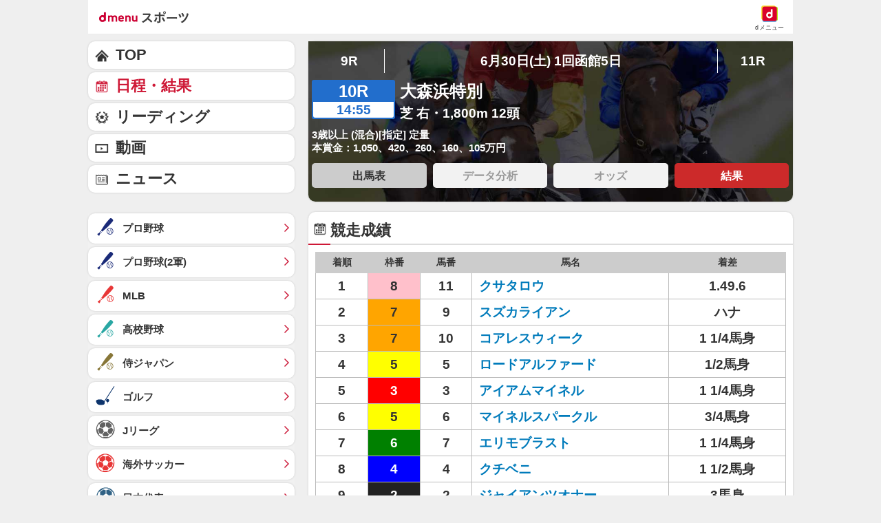

--- FILE ---
content_type: application/javascript; charset=UTF-8
request_url: https://alxd.addlv.smt.docomo.ne.jp/2.0/w/web.js?cb=d2c.allox.infrastructure.getad[%22XUKtEiYGor%22]&nocache=1769218294543&p=1189ebe27pfw&t=web_ebfa61b1-e264-4389-a7e5-1c832b722fe81769218294543&jv=25.4.0-829cc83&bw=1280
body_size: 0
content:
d2c.allox.infrastructure.getad["XUKtEiYGor"]({"error":"Error : NoAd"}
);

--- FILE ---
content_type: application/javascript; charset=UTF-8
request_url: https://alxd.addlv.smt.docomo.ne.jp/2.0/w/web.js?cb=d2c.allox.infrastructure.getad[%22pQKwgMsKSR%22]&nocache=1769218294542&p=8136f673r27q&t=web_5087893f-179c-47a1-9328-1def24d0be6f1769218294542&jv=25.4.0-829cc83&bw=1280
body_size: 1
content:
d2c.allox.infrastructure.getad["pQKwgMsKSR"]({"error":"Error : NoAd"}
);

--- FILE ---
content_type: application/javascript; charset=UTF-8
request_url: https://alxd.addlv.smt.docomo.ne.jp/2.0/w/web.js?cb=d2c.allox.infrastructure.getad[%22dtzFzIJhHs%22]&nocache=1769218294542&p=8136f673r27q&t=web_6381d942-0099-46fd-a7ea-4775437fabfd1769218294541&jv=25.4.0-829cc83&bw=1280
body_size: 0
content:
d2c.allox.infrastructure.getad["dtzFzIJhHs"]({"error":"Error : NoAd"}
);

--- FILE ---
content_type: text/javascript
request_url: https://rumcdn.geoedge.be/d51e7e94-2494-4676-9d85-9dc40e298f77/grumi.js
body_size: 131053
content:
var grumiInstance = window.grumiInstance || { q: [] };
(function createInstance (window, document, options = { shouldPostponeSample: false }) {
	!function r(i,o,a){function s(n,e){if(!o[n]){if(!i[n]){var t="function"==typeof require&&require;if(!e&&t)return t(n,!0);if(c)return c(n,!0);throw new Error("Cannot find module '"+n+"'")}e=o[n]={exports:{}};i[n][0].call(e.exports,function(e){var t=i[n][1][e];return s(t||e)},e,e.exports,r,i,o,a)}return o[n].exports}for(var c="function"==typeof require&&require,e=0;e<a.length;e++)s(a[e]);return s}({1:[function(e,t,n){var r=e("./config.js"),i=e("./utils.js");t.exports={didAmazonWin:function(e){var t=e.meta&&e.meta.adv,n=e.preWinningAmazonBid;return n&&(t=t,!i.isEmptyObj(r.amazonAdvIds)&&r.amazonAdvIds[t]||(t=e.tag,e=n.amzniid,t.includes("apstag.renderImp(")&&t.includes(e)))},setAmazonParametersToSession:function(e){var t=e.preWinningAmazonBid;e.pbAdId=void 0,e.hbCid=t.crid||"N/A",e.pbBidder=t.amznp,e.hbCpm=t.amznbid,e.hbVendor="A9",e.hbTag=!0}}},{"./config.js":5,"./utils.js":24}],2:[function(e,t,n){var l=e("./session"),r=e("./urlParser.js"),m=e("./utils.js"),i=e("./domUtils.js").isIframe,f=e("./htmlParser.js"),g=e("./blackList").match,h=e("./ajax.js").sendEvent,o=".amazon-adsystem.com",a="/dtb/admi",s="googleads.g.doubleclick.net",e="/pagead/",c=["/pagead/adfetch",e+"ads"],d=/<iframe[^>]*src=['"]https*:\/\/ads.\w+.criteo.com\/delivery\/r\/.+<\/iframe>/g,u={};var p={adsense:{type:"jsonp",callbackName:"a"+ +new Date,getJsUrl:function(e,t){return e.replace("output=html","output=json_html")+"&callback="+t},getHtml:function(e){e=e[m.keys(e)[0]];return e&&e._html_},shouldRender:function(e){var e=e[m.keys(e)[0]],t=e&&e._html_,n=e&&e._snippet_,e=e&&e._empty_;return n&&t||e&&t}},amazon:{type:"jsonp",callbackName:"apstag.renderImp",getJsUrl:function(e){return e.replace("/admi?","/admj?").replace("&ep=%7B%22ce%22%3A%221%22%7D","")},getHtml:function(e){return e.html},shouldRender:function(e){return e.html}},criteo:{type:"js",getJsHtml:function(e){var t,n=e.match(d);return n&&(t=(t=n[0].replace(/iframe/g,"script")).replace(/afr.php|display.aspx/g,"ajs.php")),e.replace(d,t)},shouldRender:function(e){return"loading"===e.readyState}}};function y(e){var t,n=e.url,e=e.html;return n&&((n=r.parse(n)).hostname===s&&-1<c.indexOf(n.pathname)&&(t="adsense"),-1<n.hostname.indexOf(o))&&-1<n.pathname.indexOf(a)&&(t="amazon"),(t=e&&e.match(d)?"criteo":t)||!1}function v(r,i,o,a){e=i,t=o;var e,t,n,s=function(){e.src=t,h({type:"adfetch-error",meta:JSON.stringify(l.meta)})},c=window,d=r.callbackName,u=function(e){var t,n=r.getHtml(e),e=(l.bustedUrl=o,l.bustedTag=n,r.shouldRender(e));t=n,(t=f.parse(t))&&t.querySelectorAll&&(t=m.map(t.querySelectorAll("[src], [href]"),function(e){return e.src||e.href}),m.find(t,function(e){return g(e).match}))&&h({type:"adfetch",meta:JSON.stringify(l.meta)}),!a(n)&&e?(t=n,"srcdoc"in(e=i)?e.srcdoc=t:((e=e.contentWindow.document).open(),e.write(t),e.close())):s()};for(d=d.split("."),n=0;n<d.length-1;n++)c[d[n]]={},c=c[d[n]];c[d[n]]=u;var u=r.getJsUrl(o,r.callbackName),p=document.createElement("script");p.src=u,p.onerror=s,p.onload=function(){h({type:"adfetch-loaded",meta:JSON.stringify(l.meta)})},document.scripts[0].parentNode.insertBefore(p,null)}t.exports={shouldBust:function(e){var t,n=e.iframe,r=e.url,e=e.html,r=(r&&n&&(t=i(n)&&!u[n.id]&&y({url:r}),u[n.id]=!0),y({html:e}));return t||r},bust:function(e){var t=e.iframe,n=e.url,r=e.html,i=e.doc,o=e.inspectHtml;return"jsonp"===(e=p[y(e)]).type?v(e,t,n,o):"js"===e.type?(t=i,n=r,i=(o=e).getJsHtml(n),l.bustedTag=n,!!o.shouldRender(t)&&(t.write(i),!0)):void 0},checkAndBustFriendlyAmazonFrame:function(e,t){(e=e.defaultView&&e.defaultView.frameElement&&e.defaultView.frameElement.id)&&e.startsWith("apstag")&&(l.bustedTag=t)}}},{"./ajax.js":3,"./blackList":4,"./domUtils.js":8,"./htmlParser.js":13,"./session":21,"./urlParser.js":23,"./utils.js":24}],3:[function(e,t,n){var i=e("./utils.js"),o=e("./config.js"),r=e("./session.js"),a=e("./domUtils.js"),s=e("./jsUtils.js"),c=e("./methodCombinators.js").before,d=e("./tagSelector.js").getTag,u=e("./constants.js"),e=e("./natives.js"),p=e.fetch,l=e.XMLHttpRequest,m=e.Request,f=e.TextEncoder,g=e.postMessage,h=[];function y(e,t){e(t)}function v(t=null){i.forEach(h,function(e){y(e,t)}),h.push=y}function b(e){return e.key=r.key,e.imp=e.imp||r.imp,e.c_ver=o.c_ver,e.w_ver=r.wver,e.w_type=r.wtype,e.b_ver=o.b_ver,e.ver=o.ver,e.loc=location.href,e.ref=document.referrer,e.sp=r.sp||"dfp",e.cust_imp=r.cust_imp,e.cust1=r.meta.cust1,e.cust2=r.meta.cust2,e.cust3=r.meta.cust3,e.caid=r.meta.caid,e.scriptId=r.scriptId,e.crossOrigin=!a.isSameOriginWin(top),e.debug=r.debug,"dfp"===r.sp&&(e.qid=r.meta.qid),e.cdn=o.cdn||void 0,o.accountType!==u.NET&&(e.cid=r.meta&&r.meta.cr||123456,e.li=r.meta.li,e.ord=r.meta.ord,e.ygIds=r.meta.ygIds),e.at=o.accountType.charAt(0),r.hbTag&&(e.hbTag=!0,e.hbVendor=r.hbVendor,e.hbCid=r.hbCid,e.hbAdId=r.pbAdId,e.hbBidder=r.pbBidder,e.hbCpm=r.hbCpm,e.hbCurrency=r.hbCurrency),"boolean"==typeof r.meta.isAfc&&(e.isAfc=r.meta.isAfc,e.isAmp=r.meta.isAmp),r.meta.hasOwnProperty("isEBDA")&&"%"!==r.meta.isEBDA.charAt(0)&&(e.isEBDA=r.meta.isEBDA),r.pimp&&"%_pimp%"!==r.pimp&&(e.pimp=r.pimp),void 0!==r.pl&&(e.preloaded=r.pl),e.site=r.site||a.getTopHostname(),e.site&&-1<e.site.indexOf("safeframe.googlesyndication.com")&&(e.site="safeframe.googlesyndication.com"),e.isc=r.isc,r.adt&&(e.adt=r.adt),r.isCXM&&(e.isCXM=!0),e.ts=+new Date,e.bdTs=o.bdTs,e}function w(t,n){var r=[],e=i.keys(t);return void 0===n&&(n={},i.forEach(e,function(e){void 0!==t[e]&&void 0===n[e]&&r.push(e+"="+encodeURIComponent(t[e]))})),r.join("&")}function E(e){e=i.removeCaspr(e),e=r.doubleWrapperInfo.isDoubleWrapper?i.removeWrapperXMP(e):e;return e=4e5<e.length?e.slice(0,4e5):e}function j(t){return function(){var e=arguments[0];return e.html&&(e.html=E(e.html)),e.tag&&(e.tag=E(e.tag)),t.apply(this,arguments)}}e=c(function(e){var t;e.hasOwnProperty("byRate")&&!e.byRate||(t=a.getAllUrlsFromAllWindows(),"sample"!==e.r&&"sample"!==e.bdmn&&t.push(e.r),e[r.isPAPI&&"imaj"!==r.sp?"vast_content":"tag"]=d(),e.urls=JSON.stringify(t),e.hc=r.hc,e.vastUrls=JSON.stringify(r.vastUrls),delete e.byRate)}),c=c(function(e){e.meta=JSON.stringify(r.meta),e.client_size=r.client_size});function O(e,t){var n=new l;n.open("POST",e),n.setRequestHeader("Content-type","application/x-www-form-urlencoded"),n.send(w(t))}function A(t,e){return o=e,new Promise(function(t,e){var n=(new f).encode(w(o)),r=new CompressionStream("gzip"),i=r.writable.getWriter();i.write(n),i.close(),new Response(r.readable).arrayBuffer().then(function(e){t(e)}).catch(e)}).then(function(e){e=new m(t,{method:"POST",body:e,mode:"no-cors",headers:{"Content-type":"application/x-www-form-urlencoded","Accept-Language":"gzip"}});p(e)});var o}function T(e,t){p&&window.CompressionStream?A(e,t).catch(function(){O(e,t)}):O(e,t)}function _(e,t){r.hasFrameApi&&!r.frameApi?g.call(r.targetWindow,{key:r.key,request:{url:e,data:t}},"*"):T(e,t)}r.frameApi&&r.targetWindow.addEventListener("message",function(e){var t=e.data;t.key===r.key&&t.request&&(T((t=t.request).url,t.data),e.stopImmediatePropagation())});var I,x={};function k(r){return function(n){h.push(function(e){if(e&&e(n),n=b(n),-1!==r.indexOf(o.reportEndpoint,r.length-o.reportEndpoint.length)){var t=r+w(n,{r:!0,html:!0,ts:!0});if(!0===x[t]&&!(n.rbu||n.is||3===n.rdType||n.et))return}x[t]=!0,_(r,n)})}}let S="https:",C=S+o.apiUrl+o.reportEndpoint;t.exports={sendInit:s.once(c(k(S+o.apiUrl+o.initEndpoint))),sendReport:e(j(k(S+o.apiUrl+o.reportEndpoint))),sendError:k(S+o.apiUrl+o.errEndpoint),sendDebug:k(S+o.apiUrl+o.dbgEndpoint),sendStats:k(S+o.apiUrl+(o.statsEndpoint||"stats")),sendEvent:(I=k(S+o.apiUrl+o.evEndpoint),function(e,t){var n=o.rates||{default:.004},t=t||n[e.type]||n.default;Math.random()<=t&&I(e)}),buildRbuReport:e(j(b)),sendRbuReport:_,processQueue:v,processQueueAndResetState:function(){h.push!==y&&v(),h=[]},setReportsEndPointAsFinished:function(){x[C]=!0},setReportsEndPointAsCleared:function(){delete x[C]}}},{"./config.js":5,"./constants.js":6,"./domUtils.js":8,"./jsUtils.js":14,"./methodCombinators.js":16,"./natives.js":17,"./session.js":21,"./tagSelector.js":22,"./utils.js":24}],4:[function(e,t,n){var d=e("./utils.js"),r=e("./config.js"),u=e("./urlParser.js"),i=r.domains,o=r.clkDomains,e=r.bidders,a=r.patterns.wildcards;var s,p={match:!1};function l(e,t,n){return{match:!0,bdmn:e,ver:t,bcid:n}}function m(e){return e.split("").reverse().join("")}function f(n,e){var t,r;return-1<e.indexOf("*")?(t=e.split("*"),r=-1,d.every(t,function(e){var e=n.indexOf(e,r+1),t=r<e;return r=e,t})):-1<n.indexOf(e)}function g(e,t,n){return d.find(e,t)||d.find(e,n)}function h(e){return e&&"1"===e.charAt(0)}function c(c){return function(e){var n,r,i,e=u.parse(e),t=e&&e.hostname,o=e&&[e.pathname,e.search,e.hash].join("");if(t){t=[t].concat((e=(e=t).split("."),d.fluent(e).map(function(e,t,n){return n.shift(),n.join(".")}).val())),e=d.map(t,m),t=d.filter(e,function(e){return void 0!==c[e]});if(t&&t.length){if(e=d.find(t,function(e){return"string"==typeof c[e]}))return l(m(e),c[e]);var a=d.filter(t,function(e){return"object"==typeof c[e]}),s=d.map(a,function(e){return c[e]}),e=d.find(s,function(t,e){return r=g(d.keys(t),function(e){return f(o,e)&&h(t[e])},function(e){return f(o,e)}),n=m(a[e]),""===r&&(e=s[e],i=l(n,e[r])),r});if(e)return l(n,e[r],r);if(i)return i}}return p}}function y(e){e=e.substring(2).split("$");return d.map(e,function(e){return e.split(":")[0]})}t.exports={match:function(e,t){var n=c(i);return t&&"IFRAME"===t.toUpperCase()&&(t=c(o)(e)).match?(t.rdType=2,t):n(e)},matchHB:(s=c(e),function(e){var e=e.split(":"),t=e[0],e=e[1],e="https://"+m(t+".com")+"/"+e,e=s(e);return e.match&&(e.bdmn=t),e}),matchAgainst:c,matchPattern:function(t){var e=g(d.keys(a),function(e){return f(t,e)&&h(a[e])},function(e){return f(t,e)});return e?l("pattern",a[e],e):p},isBlocking:h,getTriggerTypes:y,removeTriggerType:function(e,t){var n,r=(i=y(e.ver)).includes(t),i=1<i.length;return r?i?(e.ver=(n=t,(r=e.ver).length<2||"0"!==r[0]&&"1"!==r[0]||"#"!==r[1]||(i=r.substring(0,2),1===(t=r.substring(2).split("$")).length)?r:0===(r=t.filter(function(e){var t=e.indexOf(":");return-1===t||e.substring(0,t)!==n})).length?i.slice(0,-1):i+r.join("$")),e):p:e}}},{"./config.js":5,"./urlParser.js":23,"./utils.js":24}],5:[function(e,t,n){t.exports={"ver":"0.1","b_ver":"0.5.480","blocking":true,"rbu":0,"silentRbu":0,"signableHosts":[],"onRbu":0,"samplePercent":0,"debug":true,"accountType":"publisher","impSampleRate":0.002,"statRate":0.05,"apiUrl":"//gw.geoedge.be/api/","initEndpoint":"init","reportEndpoint":"report","statsEndpoint":"stats","errEndpoint":"error","dbgEndpoint":"debug","evEndpoint":"event","filteredAdvertisersEndpoint":"v1/config/filtered-advertisers","rdrBlock":true,"ipUrl":"//rumcdn.geoedge.be/grumi-ip.js","altTags":[],"hostFilter":[],"maxHtmlSize":0.4,"reporting":true,"advs":{},"creativeWhitelist":{},"heavyAd":false,"cdn":"cloudfront","domains":{"moc.ssescus-rof-yevrus":"1#1:64705","ten.notkcilc":"1#1:64705","moc.gatbm":"1#1:64705","gro.ekolydnac":"1#1:64705","aidem.irt.4v-ue-btr":"1#1:64705","moc.sm-tniopxda.4v-tsaesu-btr":"1#1:64705","moc.ruzah-konib.3rt":"1#1:64705","moc.3ta3rg-os":"1#1:64705","kni.hcetgniruces":"1#1:64705","moc.aidem-sserpxeila.stessa":"1#1:64705","ofni.htaprider.9su-og":"1#1:64705","moc.btr-mueda.rekcart":"1#1:64705","moc.sndsserp.setis.02p.44933s":"1#1:64705","pohs.arokihsay":"1#1:64705","orp.sarapnetta":"1#1:64705","tser.arposognic":"1#1:64705","tser.retseacric":"1#1:64705","tser.fumacitilc":"1#1:64705","ppa.naecolatigidno.3qwg5-ppa-hsifnwolc":"1#1:64705","orp.giewhcsnuarb-kcehc-rac":"1#1:64705","ecaps.dlrow-lanruojesleh":"1#1:64705","moc.etelpmocndc":"1#1:64705","ten.hlatot.modneuq":"1#1:64705","moc.buhartunevirht":"1#1:64705","ten.swodniw.eroc.bew.31z.allebtthgie":"1#1:64705","pohs.llawtenreloot":"1#1:64705","ni.oc.yfirevnamuh.gnce2837ccbuh0muep5d":"1#1:64705","ur.juewopo.570075-tsetal":"1#1:64705","moc.lndetagnoleyrevnib":"1#1:64705","enilno.liartnehctik":"1#1:64705","moc.rehtaelneges.kcots":"1#1:64705","moc.ppaukoreh.13e71ec9cff0-enisiuctrofmocissalc":"1#1:64705","retsnom.zzalphtapigidlla":"1#1:64705","ppa.naecolatigidno.tx7wg-ppa-hsifnwolc":"1#1:64705","pohs.oniltoh":"1#1:64705","ten.swodniw.eroc.bew.31z.rhozngdbblzcsj121egassem":"1#1:64705","su.tsegiddnert":"1#1:64705","moc.ediug-gnikniht-raelc.www":"1#1:64705","moc.ytiralc-dnim-yliad":"1#1:64705","moc.sediug-ytiralc-eht":"1#1:64705","moc.ppaukoreh.b40debc22a52-eldalsuoiruceht":"1#1:64705","niw.t76ocnip":"1#1:64705","ten.swodniw.eroc.bolb.kbkjfbsdjkfbksjdbfjds":"1#1:64705","ur.nodynnus.www":"1#1:64705","moc.ppaeerfytinifni.airolf":"1#1:64705","su.kcarnfoor.gnillib":"1#1:64705","moc.snarusa.leved":"1#1:64705","ten.swodniw.eroc.bew.31z.buhnoihsaf":"1#1:64705","ten.swodniw.eroc.bew.31z.alleboowtytnewt":"1#1:64705","ppa.yfilten.6e08c8-luomaam-suorednuht":"1#1:64705","moc.latrophcetegdirb.gd5qf837ccbuh8eetp5d":"1#1:64705","moc.ppaukoreh.8fb1d8ea5fa4-ediug-egdirbecips":"1#1:64705","orp.idnevcoced":"1#1:64705","tser.arttarefni":"1#1:64705","tser.artircasni":"1#1:64705","enilno.dikhsats":"1#1:64705","etis.xeuqrotdeeps":"1#1:64705","moc.ppaukoreh.3cc878d90825-5pj-hsif-rats":"1#1:64705","orp.mrof-talpia":"1#1:64705","moc.nurilex":"1#1:64705","gro.uoysekil.modneuq":"1#1:64705","enilno.anoryv":"1#1:64705","moc.buhecnadiugssenllew.www":"1#1:64705","ppa.yfilten.410b76ac-92552122106202-taigalp-eralfduolc":"1#1:64705","etis.momar":"1#1:64705","moc.dissanetta":"1#1:64705","ppa.naecolatigidno.kqyc6-ppa-nwarp-gnik":"1#1:64705","moc.orpyromemxam":"1#1:64705","su.weivrevocilbup":"1#1:64705","moc.eerf-datsalbkcolb":"1#1:64705","evil.b96r9g.www":"1#1:64705","moc.pqnozirohhcet":"1#1:64705","moc.iahterotsyalp.oj0o":"1#1:64705","moc.ppaukoreh.f118536096a2-seton-emarfepicer":"1#1:64705","moc.tnesseagoy":"1#1:64705","ppa.yfilten.9e1d3977-52841132106202-taigalp-eralfduolc":"1#1:64705","ved.segap.ub3cga":"1#1:64705","pohs.elggotbewmuimerp":"1#1:64705","moc.ppaukoreh.e82780495003-noitavitlucdraytruocytic":"1#1:64705","pot.g8d0zm7":"1#1:64705","moc.xtamytni":"1#1:64705","moc.aidemlatigidytiliga.4v-ue-btr":"1#1:64705","moc.noisufsbup-sda.b-rekcart":"1#1:64705","moc.tokako":"1#1:64705","ten.tnorfduolc.hdr30wt8ptlk1d":"1#1:64705","moc.gnifrus-tsaf":"1#1:64705","pot.nbmjkkvaambv":"1#1:64705","oi.citamdib.711sda":"1#1:64705","moc.krowten-xulfneddih":"1#1:64705","ten.dferuza.10z.hddh9bmere0fza6h-wjb":"1#1:64705","moc.scitueparehttsurt":"1#1:64705","enilno.kcartgma.kcart":"1#1:64705","cc.daol-lmth.5":"1#1:64705","teb.knilynit.ndc.z":"1#1:64705","moc.tceffedaibom":"1#1:64705","moc.perut-nadim.3rt":"1#1:64705","ni.oc.kcilctobor.gmgh3837ccbuhoqrno5d":"1#1:64705","sbs.emohozipik":"1#1:64705","moc.sulprednefedda":"1#1:64705","tser.rednuidona":"1#1:64705","ppa.yfilten.dff9ffdd-82433112106202-taigalp-eralfduolc":"1#1:64705","etis.srehcetsoob":"1#1:64705","tser.asrebfinel":"1#1:64705","tser.assesrutan":"1#1:64705","aidem.aporpitrep":"1#1:64705","moc.ppaukoreh.dd42ce5a6dfd-reiletaercacitamora":"1#1:64705","moc.drahs-yarnus":"1#1:64705","zyx.etartcudorp":"1#1:64705","su.thgisninredom.www":"1#1:64705","moc.sediug-ytiralc-eht.www":"1#1:64705","moc.kaepngisedeno":"1#1:64705","su.epocsgninromeht":"1#1:64705","moc.ppaukoreh.099ff15e75c3-liosretawnus":"1#1:64705","ten.swodniw.eroc.bew.31z.alleboowt":"1#1:64705","pohs.elggotbewdeidaer":"1#1:64705","ppa.naecolatigidno.ktwbq-ppa-diuqs":"1#1:64705","moc.yltnegtep.kcilc":"1#1:64705","moc.noitaivaelcric":"1#1:64705","moc.niksavirref":"1#1:64705","gro.reggolbi.xamiew":"1#1:64705","ppa.yfilten.143ab1a6-74941132106202-taigalp-eralfduolc":"1#1:64705","ten.swodniw.eroc.bew.31z.allebnnet":"1#1:64705","ppa.naecolatigidno.ngth5-ppa-hsifrats":"1#1:64705","ten.swodniw.eroc.bew.31z.allebnneetenin":"1#1:64705","ppa.yfilten.c7f7d7-esroh-suoinohpmys":"1#1:64705","etis.10-lsknevilevil.bdunmtdyb5tra":"1#1:64705","moc.ppaukoreh.91f461f07d21-rovalfairetalp":"1#1:64705","ten.swodniw.eroc.bew.31z.allebxis":"1#1:64705","moc.rryrrbag":"1#1:64705","tser.hcipegehce":"1#1:64705","tser.yllabeterp":"1#1:64705","retnec.snartirret":"1#1:64705","retnec.essatagrev":"1#1:64705","pohs.elas-egaggul":"1#1:64705","gro.troper-civic":"1#1:64705","moc.ecimettolrahc":"1#1:64705","su.weiverredisn.www":"1#1:64705","ppa.yfilten.797e3eb5-41105122106202-taigalp-eralfduolc":"1#1:64705","ppa.yfilten.47b84e70-24705122106202-taigalp-eralfduolc":"1#1:64705","gro.reggolbi.ognalos":"1#1:64705","ved.segap.hfc11hbja":"1#1:64705","ur.juewopo.103755-tsetal":"1#1:64705","pleh.amdkaok":"1#1:64705","moc.dirgswenofni":"1#1:64705","ten.swodniw.eroc.bew.31z.allebnneetfif":"1#1:64705","ppa.naecolatigidno.2qrev-ppa-acro":"1#1:64705","kcilc.oiruzebot":"1#1:64705","enilno.kcehc-cp-1bom":"1#1:64705","ten.swodniw.eroc.bew.31z.di7luvzbblzcsj121egassem":"1#1:64705","tser.igramhguod":"1#1:64705","tser.voremeiocs":"1#1:64705","tser.okspuppair":"1#1:64705","retnec.rabusicreb":"1#1:64705","moc.raosyawhtap":"1#1:64705","moc.tengam-kraps":"1#1:64705","ten.ximutnauq":"1#1:64705","gro.syalptrats.www":"1#1:64705","ten.tseb-si.ognalos":"1#1:64705","ppa.yfilten.936b0c47-64116122106202-taigalp-eralfduolc":"1#1:64705","moc.onisactegguunedlog":"1#1:64705","lol.monufuoy":"1#1:64705","moc.gusek.xamiew":"1#1:64705","tif.yaleryap.uf":"1#1:64705","moc.ppaukoreh.99a00b9de27e-sediug-dirgkooc":"1#1:64705","moc.ppaukoreh.90c2fc4c2505-seton-dirglaem":"1#1:64705","ved.segap.bn213s":"1#1:64705","pohs.snoitulostendetaruc":"1#1:64705","orp.eauq-77ecnanif":"1#1:64705","ppa.naecolatigidno.zzcs2-efil-dlo-gnirac":"1#1:64705","moc.deloac":"1#1:64705","ofni.htaprider.ue-og":"1#1:64705","ten.tnorfduolc.5w8s2qxrbvwy1d":"1#1:64705","moc.321eunevahcnif":"1#1:64705","moc.tnimerans.tcetorp":"1#1:64705","smetsys.draugefaselibom":"1#1:64705","moc.btrosdaeuh.4v-tsaesu-btr":"1#1:64705","moc.tsez-ocip":"1#1:64705","cc.lllla4nuf.yalp":"1#1:64705","moc.eldoonksirb":"1#1:64705","pot.fi3eusc":"1#1:64705","pot.hmzuemzqhjfc":"1#1:64705","moc.0101rolocotohp":"1#1:64705","moc.8831agem":"1#1:64705","gro.ytilirivlwohnori":"1#1:64705","eno.evalcnerehpic.evas":"1#1:64705","ten.swodniw.eroc.bew.31z.mdtb3uebblzcsj121egassem":"1#1:64705","ofni.roselc":"1#1:64705","tser.salbollops":"1#1:64705","kcilc.lotfarc":"1#1:64705","ppa.naecolatigidno.xotgx-epicerlad":"1#1:64705","enilno.urefavemakupixipef":"1#1:64705","moc.ppaukoreh.1f5abc37654c-7pj-hsif-rats":"1#1:64705","moc.deeps-egrus":"1#1:64705","moc.mi-yg":"1#1:64705","orp.llyhporcen":"1#1:64705","moc.orpreplehesoculg.htlaeh":"1#1:64705","lol.anobuoy":"1#1:64705","su.ytisoirucnepo":"1#1:64705","moc.remekcilcaidem.apl":"1#1:64705","moc.063cimanydprahs.sgnidnal":"1#1:64705","moc.ppaukoreh.00de92bdb7ab-efilyppahtrid":"1#1:64705","moc.tifvivhtlaeh":"1#1:64705","ten.swodniw.eroc.bolb.qsmjecqayopuagfqcrjj5007":"1#1:64705","pot.jca907zu":"1#1:64705","moc.rziwd":"1#1:64705","pohs.etarucslootecived":"1#1:64705","uci.reveihca":"1#1:64705","latigid.hceeps-hsac":"1#1:64705","moc.teidotekrf":"1#1:64705","ten.swodniw.eroc.bew.31z.allebnneetxis":"1#1:64705","ppa.naecolatigidno.zdvap-ppa-laes":"1#1:64705","pot.bdwksdixw":"1#1:64705","moc.gnotuzgnahc":"1#1:64705","moc.ppaukoreh.e76a7d43c7db-sruohneewtebecips":"1#1:64705","ten.swodniw.eroc.bew.31z.allebnves":"1#1:64705","moc.ovivecirp.www":"1#1:64705","ofni.ia-mroftalp":"1#1:64705","retnec.lasimldouq":"1#1:64705","aidem.eccarcxenu":"1#1:64705","moc.ppaukoreh.424b1a90719f-dsroiretnixulyruz":"1#1:64705","moc.tiusrup-eneres":"1#1:64705","moc.reyal-mraw":"1#1:64705","moc.secnagele-nosiam":"1#1:64705","moc.reknakhamur":"1#1:64705","moc.deifilpmis-gnikniht.www":"1#1:64705","moc.deifilpmis-gnikniht":"1#1:64705","ved.segap.bj5gdfa":"1#1:64705","ten.hlatot.potneuq":"1#1:64705","moc.ppaukoreh.c0e5c2e1c122-97972-sdnalhsurb-eltneg":"1#1:64705","moc.ppaukoreh.4311802c5835-soidutsovle":"1#1:64705","ten.swodniw.eroc.bew.31z.pzofsey1lzcsj221egassem":"1#1:64705","gro.erehps-aidem-deifinu":"1#1:64705","ikiw.hcetnehctikcixotnon.95yt":"1#1:64705","zzub.imnajlorek":"1#1:64705","kcilc.tpmorp-hsac":"1#1:64705","ppa.yfilten.cd73ef-tsudrats-euqseutats":"1#1:64705","ten.swodniw.eroc.bew.31z.0uv2nhnbblzcsj121egassem":"1#1:64705","moc.ppaukoreh.5c71a6ffc7d3-buhqivalf":"1#1:64705","moc.ppaukoreh.9c6e280a6163-2pj-hsif-rats":"1#1:64705","sbs.icvuvorumufam":"1#1:64705","uci.yssergorp":"1#1:64705","pot.tracx5eno.otpyrcneua":"1#1:64705","ved.segap.g7fvdga":"1#1:64705","moc.xeenaarp":"1#1:64705","moc.avityfhtlaeh":"1#1:64705","ppa.yfilten.5d6b678f-32649032106202-taigalp-eralfduolc":"1#1:64705","pohs.duolctendellaw":"1#1:64705","evil.sllawnajortitna":"1#1:64705","ecaps.cisom":"1#1:64705","ofni.norfssepsz.op":"1#1:64705","moc.ur.kculagem":"1#1:64705","moc.esnefedtsohgduolc":"1#1:64705","ten.tnorfduolc.64pgc8xmtcuu1d":"1#1:64705","moc.kcaskcurazile":"1#1:64705","moc.gatbm.ndc":"1#1:64705","moc.ridergnorts":"1#1:64705","moc.4202-ylloj-atled":"1#1:64705","ur.sdracyppahyrt":"1#1:64705","emem.allizda":"1#1:64705","riah.zxertyio.piv":"1#1:64705","moc.hodoz":"1#1:64705","moc.ppaukoreh.5e91c76fcddf-buhqtcetorp":"1#1:64705","gro.ecnamrofrepsm":"1#1:64705","moc.segdirbdaereno.apl":"1#1:64705","tser.pertsvisel":"1#1:64705","enilno.eltnamdoof":"1#1:64705","moc.ppaukoreh.79c1d1287c08-srocedetnemelpmis":"1#1:64705","dfc.noituloshcetegdirbolg":"1#1:64705","sbs.idekapvokosey":"1#1:64705","/moc.yliad-gnikniht-nredom":"1#1:64705","moc.yliad-tesdnim":"1#1:64705","moc.aeraefastrams.www":"1#1:64705","moc.enozefasecived":"1#1:64705","moc.emirpskaeps":"1#1:64705","moc.xaredaf":"1#1:64705","ppa.naecolatigidno.dpoyx-ppa-nihplod":"1#1:64705","pohs.neqitoh":"1#1:64705","orp.ulccovotom":"1#1:64705","moc.yfussi":"1#1:64705","ur.6yi9lohi2t.803555-tsetal":"1#1:64705","gro.egap-tsaf.anoipo":"1#1:64705","ppa.naecolatigidno.5fcb7-ppa-noil-aes":"1#1:64705","moc.ppaukoreh.84001eedd705-noitavitlucegattocissalc":"1#1:64705","evil.kuerucesdnefedcp":"1#1:64705","uoyc.42swenyraunaj":"1#1:64705","pot.mfiehevdgfh":"1#1:64705","zyx.sihtkcartstel":"1#1:64705","moc.sbuhfeirbswen":"1#1:64705","ten.swodniw.eroc.bew.31z.mjs1kixbblzcsj121egassem":"1#1:64705","moc.seizirp.81":"1#1:64705","orp.fidocgierf":"1#1:64705","orp.naneppporg":"1#1:64705","aidem.citnaipmil":"1#1:64705","moc.ppaukoreh.a4628fc9d050-seton-rekrametsat":"1#1:64705","moc.ppaukoreh.d5f888fc8ca4-ediug-elcrickooc":"1#1:64705","moc.noziroh-eviltsorf":"1#1:64705","ur.urcitemsoccilrebaf":"1#1:64705","moc.1568861.kkbn":"1#1:64705","ppa.yfilten.368db7ec-85931122106202-taigalp-eralfduolc":"1#1:64705","ppa.yfilten.1f52fd95-11152122106202-taigalp-eralfduolc":"1#1:64705","etis.iuasa":"1#1:64705","su.sucofyadot":"1#1:64705","pohs.noituloseciveddeniatrec":"1#1:64705","moc.ppaukoreh.b917777b0d6a-sepicer-savnackooc":"1#1:64705","ppa.naecolatigidno.z6is2-ppa-diuqs":"1#1:64705","ten.swodniw.eroc.bolb.rpvrvllkclesxrjygkik4007":"1#1:64705","ppa.yfilten.af77dea2-34126122106202-taigalp-eralfduolc":"1#1:64705","moc.ppaukoreh.137fd6e0ee66-dradnatstnalpeht":"1#1:64705","moc.ppaukoreh.1e96ae5d2902-mhtyhrtoor":"1#1:64705","pohs.detroppusretnecbew":"1#1:64705","moc.pohssteltuoymmot":"1#1:64705","su.wonetihw-emirp":"1#1:64705","moc.spirtssentifx":"1#1:64705","moc.tsmniwonisac.www":"1#1:64705","ppa.lecrev.3000xcnelppa-soi":"1#1:64705","ppa.naecolatigidno.a6hiw-ppa-supotco":"1#1:64705","orp.rtnevlucul":"1#1:64705","moc.latrophcetegdirb.gjmt6837ccbuh846kp5d":"1#1:64705","ur.6yi9lohi2t.170075-tsetal":"1#1:64705","ur.6yi9lohi2t.280075-tsetal":"1#1:64705","ten.swodniw.eroc.bolb.zvtispbmiukndladvful8004":"1#1:64705","moc.ppaukoreh.a9043b7a5f9a-57369-ledatic-ytlas":"1#1:64705","moc.srotutulot":"1#1:64705","moc.ppaukoreh.82f4884eae53-ediug-dirgrovalf":"1#1:64705","moc.ppaukoreh.712eb548151c-sepicer-pamrovalf":"1#1:64705","tser.oruenasnoc":"1#1:64705","tser.nasnitafni":"1#1:64705","tser.molodehgir":"1#1:64705","ppa.naecolatigidno.adn7c-ppa-llehsaes":"1#1:64705","retnec.iminipixel":"1#1:64705","retnec.yllohmizne":"1#1:64705","retnec.ccilcmarap":"1#1:64705","etis.xtfirdrac":"1#1:64705","sbs.mroftalp-ia":"1#1:64705","moc.ppaukoreh.f72de2d5581d-1pj-hsif-rats":"1#1:64705","moc.eriwrebbajkrampansnegalp":"1#1:64705","moc.topsgolb.noihsafninor":"1#1:64705","ppa.yfilten.afb13a10-62842122106202-taigalp-eralfduolc":"1#1:64705","gro.weivsucof":"1#1:64705","moc.ppaeerfytinifni.ognalos":"1#1:64705","moc.ppaukoreh.7db62c06d93e-etalpnostahw":"1#1:64705","ten.swodniw.eroc.bew.31z.3110223033e3033e3033e":"1#1:64705","ved.segap.bh8zsda":"1#1:64705","moc.ppaukoreh.0378cd769515-87959-garc-ecreif":"1#1:64705","pot.gptcugbmxxlo":"1#1:64705","ten.swodniw.eroc.bew.31z.qo45muallzcsj221egassem":"1#1:64705","ed.gamymho.swen":"1#1:64705","moc.ppaukoreh.0b0e756d80d4-ediug-savnacdoof":"1#1:64705","moc.ezauw.xamiew":"1#1:64705","ppa.yfilten.6251beaa-25939032106202-taigalp-eralfduolc":"1#1:64705","ppa.naecolatigidno.cjbni-ppa-retsbol":"1#1:64705","moc.knffvp.www":"1#1:64705","ppa.naecolatigidno.ghh52-swen-eizzub":"1#1:64705","moc.egdegolbeht":"1#1:64705","moc.lohsc.sj":"1#1:64705","ofni.htaprider.4su-og":"1#1:64705","moc.6ndcmb.ndc":"1#1:64705","ecaps.igolopot":"1#1:64705","moc.ssarcreppu.sj":"1#1:64705","ved.segap.avatrekcolbda":"1#1:64705","ppa.naecolatigidno.9innz-ppa-acro":"1#1:64705","moc.buhdleihsecived.www":"1#1:64705","orp.tiddaaippa":"1#1:64705","ten.swodniw.eroc.bew.31z.1rw3xdibblzcsj121egassem":"1#1:64705","tser.lepmilirk":"1#1:64705","moc.ncenxkwt":"1#1:64705","moc.xmyay":"1#1:64705","moc.ppaukoreh.00056b3eed24-buhxqduts":"1#1:64705","orp.olpmiarbiv":"1#1:64705","moc.ppaukoreh.323e11f159d8-ediug-rekramkooc":"1#1:64705","orp.enoiralc":"1#1:64705","etis.dirginez":"1#1:64705","moc.nizaidrm.crt":"1#1:64705","ppa.yfilten.f74e29e4-75423122106202-taigalp-eralfduolc":"1#1:64705","moc.ppaukoreh.3e64a79ab859-98609-sdnalhsurb-tneicna":"1#1:64705","moc.suativemirp":"1#1:64705","ppa.naecolatigidno.dmmh3-ppa-krahs":"1#1:64705","moc.noitcerideroeg.ipa":"1#1:64705","ppa.naecolatigidno.r2djr-ppa-eltrut-aes":"1#1:64705","moc.ybraen-slrig.www":"1#1:64705","moc.lndetagnoleyrev":"1#1:64705","moc.rocednaimad":"1#1:64705","moc.smargorprevo":"1#1:64705","kcilc.rotacidni-sdnuf":"1#1:64705","pot.gzizftmzeb":"1#1:64705","moc.tenretniekat":"1#1:64705","tser.ehcersehg":"1#1:64705","moc.evirhtetinu":"1#1:64705","etis.esyenruojhtlaeh.www":"1#1:64705","aidem.ustamzacni":"1#1:64705","ten.agoyluoserab":"1#1:64705","moc.orpdirg-xulf":"1#1:64705","moc.noissimsnart-psirc":"1#1:64705","moc.etatse-ytfarc":"1#1:64705","moc.tsrub-eralf":"1#1:64705","enilno.niarbomem":"1#1:64705","kcilc.arvex":"1#1:64705","ppa.yfilten.af169856-01942122106202-taigalp-eralfduolc":"1#1:64705","ppa.yfilten.9176906e-83942122106202-taigalp-eralfduolc":"1#1:64705","kcilc.sulptsevni":"1#1:64705","ppa.yfilten.487d7ac5-51605122106202-taigalp-eralfduolc":"1#1:64705","enilno.xoverec":"1#1:64705","ten.swodniw.eroc.bew.31z.7v1m2juilzcsj221egassem":"1#1:64705","moc.4laed-toh":"1#1:64705","ppa.yfilten.hhsiddoofepicer":"1#1:64705","ur.juewopo.080075-tsetal":"1#1:64705","moc.nosaesyragus":"1#1:64705","moc.buhamardbara.ds":"1#1:64705","moc.loohcsgnivirdsonze.eludehcs":"1#1:64705","ppa.yfilten.507ed3b1-93158032106202-taigalp-eralfduolc":"1#1:64705","evil.shcetbewwenerogcp":"1#1:64705","moc.ppaukoreh.b23455b4a05b-37702-snialp-detcetorp":"1#1:64705","pohs.recivedtentalf":"1#1:64705","ten.swodniw.eroc.bew.31z.xpz836ubblzcsj121egassem":"1#1:64705","ten.tnorfduolc.lt0p9fd3buq62d":"1#1:64705","tser.paradorcni":"1#1:64705","moc.ppaukoreh.4299d0ce7dfa-buhovitnev":"1#1:64705","retnec.icepsobsib":"1#1:64705","pot.nofradf":"1#1:64705","moc.lairotut-nosmirc":"1#1:64705","moc.kddetagnoleyrev":"1#1:64705","ppa.yfilten.4cfa5852-51831122106202-taigalp-eralfduolc":"1#1:64705","ur.avasarkavals":"1#1:64705","ppa.yfilten.eda4445b-42842122106202-taigalp-eralfduolc":"1#1:64705","su.etadpudetsurt.www":"1#1:64705","ten.swodniw.eroc.bolb.ommanasmvraflxeabriy4004":"1#1:64705","moc.wonoihw.www":"1#1:64705","moc.ppaukoreh.809dfceb0415-seton-cigolhsid":"1#1:64705","moc.esabbewweiver.apl":"1#1:64705","ved.segap.vhg22a":"1#1:64705","ppa.naecolatigidno.u9m6v-ppa-krahs":"1#1:64705","pot.knbglfxcthp":"1#1:64705","moc.ppaukoreh.23572bc7abc0-seton-senigneetsat":"1#1:64705","moc.ppaukoreh.31fb66944449-seton-emarflaem":"1#1:64705","kcilc.ymonotua-hsac":"1#1:64705","moc.ppaukoreh.e6237040e7e8-sediug-dirgrovalf":"1#1:64705","ppa.naecolatigidno.h2zpx-elppasoi-100acifiton":"1#1:64705","ten.swodniw.eroc.bew.31z.alleb2":"1#1:64705","moc.retnecmidray":"1#1:64705","moc.pohscitatseht.t":"1#1:64705","moc.sgtke.ndc":"1#1:64705","orp.buhtylana.ffa":"1#1:64705","moc.yawa-em-llor":"1#1:64705","pot.edondib.buekrt":"1#1:64705","moc.yy2ka.ndc":"1#1:64705","moc.33kodb":"1#1:64705","moc.doowdhgjz.sj":"1#1:64705","moc.a1sm.ndc":"1#1:64705","pot.xelfdib.gskt":"1#1:64705","moc.xdanoev.20-xda":"1#1:64705","oi.vdarda.ipa":"1#1:64705","moc.gnifrus-tsaf.psd":"1#1:64705","ten.tnorfduolc.g79cvqs8do9p3d":"1#1:64705","ten.dferuza.10z.2eybzhxerhgbjgca-rle":"1#1:64705","su.mroftalpda.ffrt":"1#1:64705","ofni.htaprider.3su-og":"1#1:64705","eno.sbalepahs":"1#1:64705","ecaps.bewpot":"1#1:64705","ten.tnorfduolc.a7ftfuq9zux42d":"1#1:64705","zyx.5xi":"1#1:64705","moc.ipsoog":"1#1:64705","pot.6y2aswn":"1#1:64705","ofni.htaprider.8su-og":"1#1:64705","moc.xdanoev.10-xda":"1#1:64705","ppa.naecolatigidno.x6n79-ppa-hsifnoil":"1#1:64705","semoh.cbahtlaeh":"1#1:64705","moc.acxulfthgirb":"1#1:64705","moc.enizagam-ssenllew-tsuj":"1#1:64705","erots.sezirpretsnom":"1#1:64705","aidem.cnihccobba":"1#1:64705","moc.yenom-yssolg":"1#1:64705","moc.yliad-gnikniht-nredom.www":"1#1:64705","moc.buhartunevirht.www":"1#1:64705","ten.swodniw.eroc.bew.31z.allebeeno":"1#1:64705","ni.oc.yfirevnamuh.gmv2e837ccbuhgtf4p5d":"1#1:64705","moc.dleifocitelhta":"1#1:64705","pot.ejtefshvre":"1#1:64705","moc.esahcrupgnikcart.kcart":"1#1:64705","moc.etisregnitsoh.947568-tnaromroc-deregnaro":"1#1:64705","ten.swodniw.eroc.bew.31z.wd2cno8bblzcsj121egassem":"1#1:64705","ten.tnorfduolc.d3ac29lmi44g2d":"1#1:64705","tser.ucnontarap":"1#1:64705","tser.ellubuqcar":"1#1:64705","pohs.naidraugerac.www":"1#1:64705","moc.noisivprahsyrt.www":"1#1:64705","pohs.seoturah":"1#1:64705","retnec.risidrbbod":"1#1:64705","cc.xzefb":"1#1:64705","moc.ppaukoreh.28811559e4e9-srocednevahkeels":"1#1:64705","moc.esiurc-tlaboc":"1#1:64705","moc.sredisniswenhtlaeh.og":"1#1:64705","enilno.gamesiarutansatiecer":"1#1:64705","ku.reyalp-wen.www":"1#1:64705","ppa.yfilten.19544335-21152122106202-taigalp-eralfduolc":"1#1:64705","su.tsegiddnert.www":"1#1:64705","etis.asamen":"1#1:64705","etis.epacsydo":"1#1:64705","moc.ppaukoreh.28969ccc69a4-sepicer-emarfrovalf":"1#1:64705","moc.topsgolb.yliadrofepicer":"1#1:64705","moc.etisregnitsoh.259661-mar-esorytsim":"1#1:64705","lol.enilty":"1#1:64705","sbs.oratenom":"1#1:64705","pleh.addoapol":"1#1:64705","ur.bupsur":"1#1:64705","ppa.naecolatigidno.mqzng-ppa-supotco":"1#1:64705","ten.swodniw.eroc.bew.31z.allebeenoytnewt":"1#1:64705","ur.vokirb":"1#1:64705","orp.oignibtuah":"1#1:64705","orp.ellornedni":"1#1:64705","tser.mutniivnir":"1#1:64705","ppa.naecolatigidno.fk4mc-ppa-hsifknom":"1#1:64705","sbs.exubvifuxoyor":"1#1:64705","evil.kuserucesdetavitcacp":"1#1:64705","ppa.yfilten.f0053723-00631122106202-taigalp-eralfduolc":"1#1:64705","enilno.anoryv.www":"1#1:64705","etis.etiusqbb":"1#1:64705","su.yliadremusnoc.www":"1#1:64705","pot.vuivideghdhy":"1#1:64705","moc.95rtsadak":"1#1:64705","ppa.yfilten.2d10031b-53841132106202-taigalp-eralfduolc":"1#1:64705","kcilc.rotinomswen":"1#1:64705","moc.ketuz-mivah.3rt":"1#1:64705","pot.tjxzngknspbp":"1#1:64705","em.yapt.pukool":"1#1:64705","moc.tuaxfta.sj":"1#1:64705","eniw.tropbewlausac":"1#1:64705","moc.aekiseprek":"1#1:64705","moc.oeevo.sda.201sda":"1#1:64705","moc.buhecnadiugssenllew":"1#1:64705","moc.qqniamodniamod":"1#1:64705","moc.300ygolonhcet-gnivres.krt":"1#1:64705","moc.3alp.ndc":"1#1:64705","moc.ecarsussap.163175-tsetal":"1#1:64705","moc.sdaderk":"1#1:64705","ten.tnorfduolc.g4pvzepdaeq1d":"1#1:64705","pot.buhrider":"1#1:64705","moc.tnanmereltrutcimarec":"1#1:64705","pot.rkgfyfvyktb":"1#1:64705","ni.oc.kcilctobor.0g4g3837ccbuhovqno5d":"1#1:64705","enilno.spppams":"1#1:64705","moc.ppaukoreh.922590b398b2-buhatnavroz":"1#1:64705","aidem.acsidretla":"1#1:64705","etis.noitingievird":"1#1:64705","enilno.tfarcetalp":"1#1:64705","etis.ecapotua":"1#1:64705","moc.ppaukoreh.1a81c8caa1c5-seton-rekramlaem":"1#1:64705","orp.anoverua":"1#1:64705","zzub.sraeynocer":"1#1:64705","moc.buh-gnikniht-raelc.www":"1#1:64705","moc.balsisenegevirht.www":"1#1:64705","pohs.gtmpivskcul.www":"1#1:64705","moc.ppaukoreh.b013e691be6e-sepicer-cigolrovalf":"1#1:64705","moc.ymonoce-noznif":"1#1:64705","ppa.yfilten.65e98c05-35036122106202-taigalp-eralfduolc":"1#1:64705","moc.mqtsinoravlef":"1#1:64705","gro.reggolbi.modneuq":"1#1:64705","pot.apyiirgakzk":"1#1:64705","ur.46lavirp":"1#1:64705","moc.smetselliavuuort":"1#1:64705","etis.suvaf-dnuora-eserp":"1#1:64705","ten.vnslegne":"1#1:64705","moc.golb-seneerg":"1#1:64705","ppa.yfilten.b61e0710-54240132106202-taigalp-eralfduolc":"1#1:64705","ten.swodniw.eroc.bew.31z.3howjjsu4110gninrawsuriv":"1#1:64705","moc.ppaukoreh.f17d8aa14a8a-soidutsesuohrepinuj":"1#1:64705","ten.swodniw.eroc.bew.31z.su40rusu3210gninrawsuriv":"1#1:64705","ppa.naecolatigidno.amf9a-ppa-noil-aes":"1#1:64705","pot.tfsquszzfugd":"1#1:64705","evil.euetsocyogot":"1#1:64705","ppa.naecolatigidno.zn3as-ppa-eltrut-aes":"1#1:64705","moc.sthgisni-ytiuqe-enotsyek":"1#1:64705","tser.dnihsoncyp":"1#1:64705","aidem.mauqslatem":"1#1:64705","enilno.eromok":"1#1:64705","dlrow.mroftalp-vni":"1#1:64705","moc.erutnev-dipar":"1#1:64705","moc.esrup-tsug":"1#1:64705","etis.agru":"1#1:64705","moc.ytiralc-dnim-yliad.www":"1#1:64705","moc.ediug-gnikniht-raelc":"1#1:64705","moc.rettebyadottaleg":"1#1:64705","moc.etileoidutsenoz":"1#1:64705","ppa.yfilten.4d1482-eixom-tnednelpser":"1#1:64705","moc.ppaukoreh.1cf801f775d2-syawlatsriflios":"1#1:64705","niw.e16ocnip":"1#1:64705","niw.v08ocnip":"1#1:64705","niw.j52ocnip":"1#1:64705","ppa.naecolatigidno.78nsh-ppa-elahw":"1#1:64705","ppa.naecolatigidno.yxlyz-ppa-hsifyllej":"1#1:64705","ten.swodniw.eroc.bolb.wjfgpsdnzmphhobpkkim1008":"1#1:64705","erots.remjlkokror":"1#1:64705","moc.sdhvkcr":"1#1:64705","kcilc.1snuraidem":"1#1:64705","moc.hcaeranips":"1#1:64705","ten.swodniw.eroc.bolb.c5de8b6fc6ee":"1#1:64705","ten.swodniw.eroc.bolb.88c2b39c6fbe":"1#1:64705","orp.spmilvvair":"1#1:64705","ppa.naecolatigidno.q8bkr-ppa-laes":"1#1:64705","etis.rotparevird":"1#1:64705","etis.regayovotom":"1#1:64705","etis.reasmerit":"1#1:64705","orp.ngurgarpos":"1#1:64705","moc.wonsretsamoculg":"1#1:64705","sbs.xainolirbmet":"1#1:64705","su.etadpudetsurt":"1#1:64705","moc.buhtramsytsurt.www":"1#1:64705","sotua.laer-noipmahc-niwtnatsni-ylkeew":"1#1:64705","ten.swodniw.eroc.bew.31z.alebeeerht":"1#1:64705","moc.ppa621sa.www":"1#1:64705","ten.swodniw.eroc.bew.91z.1yphalkmnb":"1#1:64705","moc.ppaukoreh.edc592237620-50282-drojf-terces":"1#1:64705","ppa.yfilten.802812be-50149032106202-taigalp-eralfduolc":"1#1:64705","moc.stnemtsevniotpyrcefas.ipa":"1#1:64705","moc.ardamineroxylat":"1#1:64705","evil.oranuslexrol":"1#1:64705","ten.swodniw.eroc.bew.31z.dix854su3210gninrawsuriv":"1#1:64705","ten.swodniw.eroc.bolb.hayoczxpgmsrswnzvujk7004":"1#1:64705","evil.kuserucestcefrepcp":"1#1:64705","etis.lativlluf":"1#1:64705","moc.hsilbupdagnitekram":"1#1:64705","ten.dferuza.10z.metg5hyevhdfuead-yrc":"1#1:64705","zyx.vdaelacs.rkcrt":"1#1:64705","pohs.drawerxdoof":"1#1:64705","moc.evawreviri":"1#1:64705","moc.xinus-lepat.2rt":"1#1:64705","zyx.revirkcilc.su":"1#1:64705","moc.sr1m":"1#1:64705","moc.sdaderk.ndc":"1#1:64705","moc.tsitilexip.sj":"1#1:64705","moc.daeha-tseb":"1#1:64705","pot.063htapecart":"1#1:64705","ofni.htaprider.1su-og":"1#1:64705","pot.ehrpqhnfjrf":"1#1:64705","moc.dib-yoj.ed-pmi-vda":"1#1:64705","ofni.shsdkehg":"1#1:64705","moc.aeesud":"1#1:64705","kcilc.kieria":"1#1:64705","ur.sneporetne":"1#1:64705","ofni.enidekatenac":"1#1:64705","moc.seizirp.3":"1#1:64705","moc.jwmfnjxl":"1#1:64705","tser.cniocatspu":"1#1:64705","tser.dlurrogiv":"1#1:64705","aidem.aropscitna":"1#1:64705","etis.itset-qi":"1#1:64705","orp.kcotstaebpu":"1#1:64705","moc.ppaukoreh.00264cd4223e-sepicer-egdirbrovalf":"1#1:64705","moc.8tspjij.www":"1#1:64705","moc.eziraluger-laredef-atiecer":"1#1:64705","ppa.yfilten.fac512e7-03400122106202-taigalp-eralfduolc":"1#1:64705","ppa.yfilten.12f5c7fe-51000122106202-taigalp-eralfduolc":"1#1:64705","ppa.yfilten.3c8e8354-85203122106202-taigalp-eralfduolc":"1#1:64705","moc.yliad-tesdnim.www":"1#1:64705","moc.robrotatrohxe":"1#1:64705","ten.swodniw.eroc.bew.31z.allebxxxxis":"1#1:64705","moc.tsenesluphtrae":"1#1:64705","pot.emirfpzayiul":"1#1:64705","ten.swodniw.eroc.bew.31z.allebeevlewt":"1#1:64705","ten.swodniw.eroc.bew.31z.ux7ygzsu3210gninrawsuriv":"1#1:64705","ten.swodniw.eroc.bew.31z.8ofk81su3210gninrawsuriv":"1#1:64705","ten.swodniw.eroc.bew.31z.x4b7r1su3210gninrawsuriv":"1#1:64705","moc.koohenildaer":"1#1:64705","moc.sbuhfeirbswen.apl":"1#1:64705","uoyc.22swenyraunaj":"1#1:64705","moc.anadlognom.xirbalg":"1#1:64705","moc.kcarttsaferusni.egap":"1#1:64705","aidem.nunoncippa":"1#1:64705","aidem.mmaifhgnav":"1#1:64705","ppa.naecolatigidno.ul533-ppa-hsifknom":"1#1:64705","erots.pohsraey93yppah":"1#1:64705","erots.pohsraey34yppah":"1#1:64705","moc.ppaukoreh.8ab0022aaeb6-sepicer-renrocdoof":"1#1:64705","moc.ppaukoreh.af1d819adfb6-buhxoznuf":"1#1:64705","moc.ecananif-cihtnys":"1#1:64705","moc.erit-cimanyd":"1#1:64705","ppa.yfilten.eecca006-00041122106202-taigalp-eralfduolc":"1#1:64705","su.weiverredisn":"1#1:64705","ten.rpedam":"1#1:64705","moc.ezauw.ognalos":"1#1:64705","oi.bew24.modneuq":"1#1:64705","su.tsoobyromem-emirp":"1#1:64705","moc.oabuotnal":"1#1:64705","ur.juewopo.094465-tsetal":"1#1:64705","moc.pulacipotbew":"1#1:64705","moc.eruza.ppaduolc.tsewnapaj.erepaj":"1#1:64705","ppa.yfilten.9eff3bb4-63158032106202-taigalp-eralfduolc":"1#1:64705","orp.asnirifide":"1#1:64705","ur.anilamngised":"1#1:64705","evil.kuderucestcefrepcp":"1#1:64705","ycnega.buhsrehcaet4ia.y2":"1#1:64705","moc.treblahdyrag":"1#1:64705","evil.ikdjferp":"1#1:64705","zyx.irsuri.scitylana":"1#1:64705","moc.ppaukoreh.98c4746aace0-09299-uaetalp-yrd":"1#1:64705","ten.swodniw.eroc.bew.31z.allebeerhtytnewt":"1#1:64705","moc.liatgnirlyreb":"1#1:64705","ur.nodynnus":"1#1:64705","zyx.czf8ns92.ipa":"1#1:64705","ofni.ixefevitilumurezinok":"1#1:64705","pot.tyvrsaniqrwbvt":"1#1:64705","moc.tfirdaegabbacsuoitneicsnoc":"1#1:64705","moc.ppaukoreh.14ec3c5d85ad-seton-enilhsid":"1#1:64705","tser.ssolgatnoc":"1#1:64705","orp.ahlikaivid":"1#1:64705","moc.jbuiengi":"1#1:64705","tser.utsestnaps":"1#1:64705","tser.retnirppos":"1#1:64705","retnec.ibaraumnori":"1#1:64705","ppa.naecolatigidno.vbg67-ppa-laroc":"1#1:64705","moc.sllewxileh":"1#1:64705","moc.aterazanronoel":"1#1:64705","moc.ppaukoreh.3a78fb2dede7-34811-tserof-gniwaht":"1#1:64705","ved.segap.hfcg32a":"1#1:64705","moc.ppaukoreh.a12dacbdedcc-seton-savnacetsat":"1#1:64705","etis.vhgkbhl":"1#1:64705","moc.ppaukoreh.0d3e1c16636b-50024-maerts-eneres":"1#1:64705","etis.egrofmuleac":"1#1:64705","ten.swodniw.eroc.bew.31z.yufrirsu3210gninrawsuriv":"1#1:64705","moc.zkhceterutuf":"1#1:64705","moc.as.krapsykcul":"1#1:64705","tra.tfirnimul":"1#1:64705","moc.ecarsussap.347965-tsetal":"1#1:64705","oi.citamdib.201sda":"1#1:64705","enilno.dnimlacigol.4v-tsaesu-btr":"1#1:64705","moc.kbuctkba":"1#1:64705","ofni.htaprider.7su-og":"1#1:64705","ten.eralgda.enigne.3ettemocda":"1#1:64705","moc.sgtke":"1#1:64705","ten.yawa-em-llor":"1#1:64705","moc.lbngwqdk":"1#1:64705","ofni.htaprider.6su-og":"1#1:64705","gs.pnf":"1#1:64705","moc.erotsyalpmlap.2ndc":"1#1:64705","ecaps.ryyralloroc":"1#1:64705","pot.nhpqqkrmk":"1#1:64705","moc.enievdem":"1#1:64705","pohs.imotuj":"1#1:64705","ten.swodniw.eroc.bew.31z.fblin1sbblzcsj121egassem":"1#1:64705","tser.renroronba":"1#1:64705","moc.rollewthgirb":"1#1:64705","zib.sthgisni-tekram":"1#1:64705","tser.titsizzuts":"1#1:64705","moc.shtlaehsu":"1#1:64705","ten.swodniw.eroc.bew.31z.hsulbarev":"1#1:64705","aidem.rtsedsirra":"1#1:64705","enilno.otnilaroxev":"1#1:64705","orp.ecivres-rac-hsitirb":"1#1:64705","zyx.6zivnif":"1#1:64705","moc.ppaukoreh.f55d3145e500-srocedekavos":"1#1:64705","moc.robrah-tnadrev":"1#1:64705","moc.noziroh-rehpic":"1#1:64705","moc.sdnuf-moolb":"1#1:64705","orp.aicnevun":"1#1:64705","moc.regdeltnemniatretne":"1#1:64705","moc.aknalbasakhcuot":"1#1:64705","moc.asrevromedaca":"1#1:64705","moc.etakdlrow.uh-221egaytuaeb":"1#1:64705","moc.ediuggniviloruen.www":"1#1:64705","moc.etavirpymdloh.www":"1#1:64705","moc.noerawlamdnefed":"1#1:64705","moc.ppaukoreh.5d1b87b390cc-ediug-emarfecips":"1#1:64705","moc.ppaukoreh.ba7b7181822c-esuohworgaiag":"1#1:64705","evil.kuserucestseuqercp":"1#1:64705","pot.pwmgyxcgfx":"1#1:64705","moc.taogiatneh":"1#1:64705","pot.bulcanag.www":"1#1:64705","pohs.bvzjfreypsd":"1#1:64705","ur.6yi9lohi2t":"1#1:64705","evil.a89x6a.www":"1#1:64705","moc.tuocsanuas":"1#1:64705","moc.nesemirpadanac":"1#1:64705","pot.jjgrwpweagay":"1#1:64705","pot.dxpezwqbbrdb":"1#1:64705","moc.yliadssenllewsu":"1#1:64705","moc.noirolativ":"1#1:64705","gro.bedehuhu":"1#1:64705","etis.oromik":"1#1:64705","ten.swodniw.eroc.bew.31z.ww30naj12":"1#1:64705","ten.swodniw.eroc.bew.31z.ww20naj12":"1#1:64705","ten.tnorfduolc.dfn53d7rcextd":"1#1:64705","uci.loreneg":"1#1:64705","moc.enilnotsurtevol.swen":"1#1:64705","retnec.issuramada":"1#1:64705","moc.ppaukoreh.a01a81deeb74-ediug-renrocecips":"1#1:64705","moc.eralf-thgiliwt":"1#1:64705","gro.tsegidfeirb":"1#1:64705","su.weivrevosucof":"1#1:64705","su.thgisninredom":"1#1:64705","pohs.sretfarcduolc.o95hp":"1#1:64705","ppa.yfilten.2e164e4a-95316122106202-taigalp-eralfduolc":"1#1:64705","moc.ppaukoreh.b317c6240a5f-sediug-enigneecips":"1#1:64705","pot.fdbvyfforfx":"1#1:64705","moc.1w8dtpf":"1#1:64705","kcilc.iesipaziv":"1#1:64705","ten.swodniw.eroc.bew.31z.zzs3kjjkuisygfsjfhgj":"1#1:64705","moc.aidemyranud":"1#1:64705","ten.swodniw.eroc.bew.31z.44smw0su3210gninrawsuriv":"1#1:64705","ppa.naecolatigidno.3wyv8-ppa-ppus-ssuc-soi":"1#1:64705","moc.88tgniq":"1#1:64705","moc.ppaukoreh.3b6402dfb1ac-seton-kcartlaem":"1#1:64705","ten.swodniw.eroc.bew.31z.allebeno":"1#1:64705","tser.ausidocsid":"1#1:64705","tser.absidromir":"1#1:64705","dlrow.ia-mroftalp":"1#1:64705","bulc.mroftalp-ia":"1#1:64705","ppa.yfilten.6fa9e886-54531122106202-taigalp-eralfduolc":"1#1:64705","ppa.yfilten.94e17e6a-52842122106202-taigalp-eralfduolc":"1#1:64705","etis.ihasgalih":"1#1:64705","moc.rosivdasyevrus.www":"1#1:64705","gro.gamhtlaeheenk.pleh":"1#1:64705","moc.ppaeerfytinifni.modneuq":"1#1:64705","moc.ppaukoreh.3fae13184c7a-seton-cigolepicer":"1#1:64705","ved.segap.jhk01sda":"1#1:64705","moc.eetanamdlab":"1#1:64705","lol.uveresreu":"1#1:64705","ni.oc.yfirevnamuh.g4gm2837ccbuh0s5fp5d":"1#1:64705","moc.ppaukoreh.1098b19b7f03-ediug-emarfkooc":"1#1:64705","moc.ppaukoreh.610c6b48015a-seton-cigollaem":"1#1:64705","moc.tsolet":"1#1:64705","moc.dnmbs.ue.bi":"1#1:64705","ofni.htaprider.2ue-og":"1#1:64705","moc.betasam.sj":"1#1:64705","ofni.htaprider.capa-og":"1#1:64705","ofni.htaprider.rtluv-og":"1#1:64705","moc.xmznel.2s":"1#1:64705","moc.htamelbolg.tsaesu-btr":"1#1:64705","ten.etaberteg.c8ix4":"1#1:64705","zib.tegratda.btr.dibver":"1#1:64705","moc.ytirucesllawrebycym":"1#1:64705","ten.tnorfduolc.oemwngu0ijm12d":"1#1:64705","moc.hcidv":"1#1:64705","moc.pezpmjcm":"1#1:64705","moc.tnetnoc-xepa":"1#1:64705","pot.qampylrgjshz":"1#1:64705","ecaps.maammel":"1#1:64705","pot.mtmnzhvgqi":"1#1:64705","pot.lzvdpbkdbyofje":"1#1:64705","pot.ytqgvgkxeez":"1#1:64705","rf.lerutanuaeivlys":"1#1:64705","ten.swodniw.eroc.bolb.kfbsdjkfbjksdbfjksd":"1#1:64705","tser.repmietsec":"1#1:64705","aidem.lpmoctilov":"1#1:64705","enilno.toorhsid":"1#1:64705","moc.drahs-tnilg":"1#1:64705","moc.peews-yklis":"1#1:64705","bulc.999rr.wd":"1#1:64705","ppa.yfilten.13479e-oaituoy-yfael--709b086002b5968633f02796":"1#1:64705","moc.etakdlrow.zc-111egaytuaeb":"1#1:64705","moc.balsisenegevirht":"1#1:64705","enilno.trahclak":"1#1:64705","moc.ytuaeb-ailevrua.www":"1#1:64705","moc.aeraefastrams":"1#1:64705","pohs.gtmpivskcul":"1#1:64705","evil.sdraugbewwenerwoncp":"1#1:64705","moc.tivdnimerup":"1#1:64705","moc.ppaukoreh.e802b9bec4de-ykserofeblios":"1#1:64705","gro.draob-ym.ognalos":"1#1:64705","moc.2bezalbkcab.500-tsae-su.3s.260moctodtfosniwwwecrfym":"1#1:64705","moc.ppaukoreh.3b03c5cca8e6-seirevocsidtridesrevid":"1#1:64705","moc.anehseonehz.xitnehw":"1#1:64705","enilno.lloryrubmrof":"1#1:64705","moc.ppaukoreh.fbeea55177f3-91152-nisab-ralop":"1#1:64705","tser.rosnielerp":"1#1:64705","moc.ubejasiben":"1#1:64705","oc.yadotssenllew":"1#1:64705","ten.swodniw.eroc.bolb.teojuwswgqvlmlvwpwot9007":"1#1:64705","ikiw.liartavon.9i62":"1#1:64705","moc.xelareu":"1#1:64705","moc.ppaukoreh.71a61e70b9a3-seroiretntnagele":"1#1:64705","enilno.ssenllewfostifeneb":"1#1:64705","niw.k19ocnip":"1#1:64705","ppa.naecolatigidno.oa75i-ppa-noil-aes":"1#1:64705","moc.maddaropthguowda":"1#1:64705","moc.oivatniuq.enavyrp":"1#1:64705","zzub.najbyldim":"1#1:64705","oi.bew24.anora":"1#1:64705","latigid.tnega-hsac":"1#1:64705","moc.2bezalbkcab.500-tsae-su.3s.uwqfbqgveqibvfequbifguisbdnj":"1#1:64705","ppa.yfilten.194f74-mugelbbub-tnaillirb":"1#1:64705","pohs.wtoudoudip":"1#1:64705","tser.ttacstogij":"1#1:64705","ppa.naecolatigidno.vm3bz-ppa-laroc":"1#1:64705","etis.tnirpsrotom":"1#1:64705","ppa.naecolatigidno.5x3rr-ppa-supotco":"1#1:64705","bulc.mrof-talpia":"1#1:64705","sbs.ochopetar":"1#1:64705","retsnom.eebmeglediga":"1#1:64705","moc.tsohriks.daer":"1#1:64705","moc.vr61":"1#1:64705","duolc.xkrtxnosj":"1#1:64705","moc.evalsneniatretne":"1#1:64705","moc.ppaukoreh.2c432a859ff6-64594-rot-krats":"1#1:64705","moc.ppaukoreh.14731d572af0-setonrennideht":"1#1:64705","ved.segap.bhjyg9a":"1#1:64705","ofni.a96r9g.www":"1#1:64705","ppa.yfilten.2e4dac06-34939032106202-taigalp-eralfduolc":"1#1:64705","moc.pottsacdaorbbuh":"1#1:64705","ppa.yfilten.77bbaa-abmulut-repus":"1#1:64705","ten.dferuza.10z.fc7cmdkfeeva0hya-eex":"1#1:64705","moc.xinus-lepat.3rt":"1#1:64705","ten.moderoberomon":"1#1:64705","ofni.spotreffowen":"1#1:64705","zyx.niamodniw":"1#1:64705","zyx.ubdstr":"1#1:64705","au.777":"1#1:64705","ten.hcetiaor.gnikcart":"1#1:64705","moc.ecarsussap.067965-tsetal":"1#1:64705","zyx.daibompxe":"1#1:64705","pot.uehcetretni":"1#1:64705","ten.tnorfduolc.zjnukhvghq9o2d":"1#1:64705","moc.noitaunitnocgnipoordelttek":"1#1:64705","knil.ppa.ifos":"1#1:64705","yadot.iyuxejbtoh":"1#1:64705","moc.retnec-npv":"1#1:64705","moc.gniraehelciro.won":"1#1:64705","tser.yzivnif":"1#1:64705","tser.gimerrocca":"1#1:64705","tser.ocremartlu":"1#1:64705","aidem.ecaipannir":"1#1:64705","aidem.ppardrosid":"1#1:64705","ten.tops-gnimag":"1#1:64705","moc.ppaukoreh.46a91a8ab562-ediug-dirgecips":"1#1:64705","moc.aivramohtyrc":"1#1:64705","su.lartnec-aidem":"1#1:64705","moc.tsprocten":"1#1:64705","ppa.naecolatigidno.6jr25-ppa-hsifnoil":"1#1:64705","ved.segap.fc61tyd":"1#1:64705","ur.juewopo.500665-tsetal":"1#1:64705","ur.juewopo.600665-tsetal":"1#1:64705","moc.llorknab-noznif":"1#1:64705","erots.elcarimspohspop":"1#1:64705","moc.ppaukoreh.745600775981-ediug-pamkooc":"1#1:64705","tser.avsidigirg":"1#1:64705","orp.ofnilifnog":"1#1:64705","tser.irulplevon":"1#1:64705","retnec.patnedesir":"1#1:64705","enilno.aisadnertoce":"1#1:64705","enilno.anilaxortnev":"1#1:64705","erots.pohsraey04yppah":"1#1:64705","etis.htinez-ogib":"1#1:64705","etis.tfirdpam":"1#1:64705","moc.naps-mraw":"1#1:64705","moc.tejrewopti":"1#1:64705","ten.tseb-si.modneuq":"1#1:64705","su.thgisni-cilbup.www":"1#1:64705","su.sucofyadot.www":"1#1:64705","moc.lacsif-noznif":"1#1:64705","oi.bew24.ognalos":"1#1:64705","moc.rekihalyaz":"1#1:64705","uoyc.32swenyraunaj":"1#1:64705","etis.ijimompj":"1#1:64705","ppa.naecolatigidno.bzhem-ppa-notknalp":"1#1:64705","ten.swodniw.eroc.bew.31z.2xjh8zihlzcsj221egassem":"1#1:64705","moc.krapsdnertefiltrams":"1#1:64705","moc.cllnolasylppusytuaeb.esuoherots":"1#1:64705","zyx.321ts1.9eev":"1#1:64705","ppa.yfilten.f4d387-ainogeb-gninetsilg":"1#1:64705","moc.ppaukoreh.8e6caebb04b2-seton-kcartsetsat":"1#1:64705","moc.ppaukoreh.e2541e153078-seton-pamlaem":"1#1:64705","tser.lufirdimid":"1#1:64705","tser.gotofeipmi":"1#1:64705","tser.ixelacraes":"1#1:64705","ppa.naecolatigidno.s49qn-ppa-notknalp":"1#1:64705","retnec.ecroplenac":"1#1:64705","etis.xevirddeeps":"1#1:64705","etis.etaeas":"1#1:64705","moc.pma-araelc":"1#1:64705","moc.kddetagnoleyrevnib":"1#1:64705","moc.adujaaus":"1#1:64705","ten.noissucsidym.modneuq":"1#1:64705","gro.weivsucof.www":"1#1:64705","su.yliadremusnoc":"1#1:64705","moc.yfevila.eracsutinnit":"1#1:64705","moc.niksarobmal":"1#1:64705","moc.eporue-tpg-edart":"1#1:64705","pot.uppllzhspyic":"1#1:64705","pohs.relggotbewdedleihs":"1#1:64705","moc.nautijgnohgnideh":"1#1:64705","ppa.naecolatigidno.msxaz-ppa-hsifyllej":"1#1:64705","ppa.yfilten.b457ab00-72640132106202-taigalp-eralfduolc":"1#1:64705","ten.swodniw.eroc.bew.31z.sm2owasu3210gninrawsuriv":"1#1:64705","moc.orpxollets":"1#1:64705","evil.eciovamzalp":"1#1:64705","zyx.c0i":"1#1:64705","moc.niemskcub.og":"1#1:64705","moc.oeevo.sda.401sda":"1#1:64705","oi.citamdib.611sda":"1#1:64705","ten.dferuza.10z.xafewf3eed7dxbdd-vic":"1#1:64705","moc.semit-lacitcat":"1#1:64705","moc.gnidemdevlohp":"1#1:64705","moc.btrtnenitnoctniop":"1#1:64705","moc.snkal":"1#1:64705","ofni.htaprider.5su-og":"1#1:64705","moc.zkbsda":"1#1:64705","pot.iolumgpbwvbv":"1#1:64705","ur.ffoknit":"1#1:64705","pot.wtihvaalqi":"1#1:64705","moc.ndcsca":"1#1:64705","moc.nipshctilg":"1#1:64705","ur.ggufsrfooh":"1#1:64705","moc.enilnoegrusyliadym.12":"1#1:64705","tser.nocedmulla":"1#1:64705","orp.ehwotauqca":"1#1:64705","tser.irgirlotta":"1#1:64705","ppa.elbavol.yliadeslupdnert":"1#1:64705","tser.irepsresot":"1#1:64705","aidem.iggostalid":"1#1:64705","etis.xnoitomrac":"1#1:64705","latigid.xoveihca":"1#1:64705","moc.ppaukoreh.3958bb65ed87-buhqneerg":"1#1:64705","ppa.yfilten.0cd3534c-10600122106202-taigalp-eralfduolc":"1#1:64705","ikiw.gnitarenil.5f":"1#1:64705","moc.ediuggniviloruen":"1#1:64705","ten.swodniw.eroc.bew.91z.mmdddeerocdddoooofed":"1#1:64705","ved.segap.fgh41szf":"1#1:64705","ten.swodniw.eroc.bolb.omnsxxpnyugcmblfyswc5107":"1#1:64705","moc.tsulfoezalb":"1#1:64705","pot.shwolyzqpxvk":"1#1:64705","ten.32132166bm.www":"1#1:64705","ppa.yfilten.74aff10d-74103132106202-taigalp-eralfduolc":"1#1:64705","etis.javomnikay":"1#1:64705","ppa.naecolatigidno.8h3ja-ppa-nihplod":"1#1:64705","ppa.naecolatigidno.jj8nr-tseperacew":"1#1:64705","moc.sksedgolbeht":"1#1:64705","moc.opbtsewtsae.www":"1#1:64705","moc.dloselasrof.www":"1#1:64705","moc.sdnarberkukpa":"1#1:64705","pot.dpfsykheieeh":"1#1:64705","moc.bydvq.htlaeh":"1#1:64705","moc.reenoipetinu":"1#1:64705","moc.ttrfdhw.www":"1#1:64705","retnec.tamentxeni":"1#1:64705","moc.robrah-dicul":"1#1:64705","moc.tfir-edacra":"1#1:64705","moc.wolf-ydaets":"1#1:64705","su.thgisni-cilbup":"1#1:64705","ten.swodniw.eroc.bolb.blimedziybdomqalxbuv2004":"1#1:64705","ten.swodniw.eroc.bew.31z.3oxw5a0olzcsj221egassem":"1#1:64705","zyx.etarckciuq":"1#1:64705","moc.9535623.hgufd":"1#1:64705","dfc.enilnodopirt":"1#1:64705","orp.b89x6a.www":"1#1:64705","ur.6yi9lohi2t.773175-tsetal":"1#1:64705","ppa.naecolatigidno.g8sqq-ppa-diuqs":"1#1:64705","latigid.tnioplaog":"1#1:64705","nc.cti.scitats":"1#1:64705","ur.telumiggos":"1#1:64705","ten.amalpakketad":"1#1:64705","moc.eviv-atned":"1#1:64705","retnec.imaxeommeg":"1#1:64705","etis.hctalaa":"1#1:64705","kcilc.mrof-talpia":"1#1:64705","moc.golbotsevol.modneuq":"1#1:64705","gro.etisehcin.modneuq":"1#1:64705","kcilc.aihcteks":"1#1:64705","moc.ppaukoreh.377238081892-32156-sffilc-gnitaolf":"1#1:64705","kni.yadrkcolc":"1#1:64705","ved.segap.cg12yjb":"1#1:64705","moc.zbuhrewotbew.apl":"1#1:64705","ppa.naecolatigidno.msjt5-ppa-yargnits":"1#1:64705","bulc.sgnikyrevrus":"1#1:64705","moc.xinovaq":"1#1:64705","latigid.ymonotua-hsac":"1#1:64705","moc.uatsenerutuf":"1#1:64705","moc.nacssurivtrams":"1#1:64705","ten.swodniw.eroc.bew.31z.alleb1":"1#1:64705","moc.krowtendaxes":"0#4:1","pj.gmiy.c.mi":{"1001834291*19838502*5dec3a7ae42b7ff6d66b7a72a4a6cc9e.jpg":"1#1:65880$25:55329","1002708460*16332793*8c8f15d8c7097dd7ddfd5e899ef0a4a9.jpg":"1#1:65880$25:55329","1001854236*19410925*6476aa05e641ea094b11cfb49281be44.jpg":"1#1:65880$25:55329","1002403197*19811975*91430371a5b44dc7394abb009eb7b020.jpg":"1#1:65880$25:55329","1002754108*19435138*5644b9525dc2da8d82edf81138550984.jpg":"1#1:65880$25:55329","1002766912*19548473*9b1f3c83481f44e1c69c8c9f2a2ac00d.jpg":"1#1:65880","1001527907*12860179*d007d0957c4c37a4e4f2084f6f47f470.jpg":"1#1:65880$25:55329","1001830305*19319334*8707870f1441d97e01a135be527667ac.jpg":"1#1:65880","1002773105*19833434*c9a55ee004b74b83eb3a4d3a91efda9e.png":"1#1:65880","1002722995*19502238*ac20276c26bb0cced4d7a50a76e2c538.jpg":"1#1:65880","1002692195*15761933*86e2eafcad65ea3c625523f720d6fd98.jpg":"1#1:65880","1002502069*19192044*30ce25ea97ea7f1f3ca15487ffca2bae.jpg":"1#1:65880","1002502069*19225942*6a021ed9c69b5284dc918fe4b35b25f3.jpg":"1#1:65880","1002747702*19667941*32dd33792507c6d13a4f30cd272d4d50.jpg":"1#1:65880","1002413905*18892311*05801621c5f6b5ed456ad504d59adb5b.jpg":"1#4:69999$515:27929","1002746132*18452921*f89c579803bcbfab82511ce73c7880fc.jpg":"1#4:69999$31:16339$515:27929","1002413905*19285113*b12dc71ded94bf4b028afd3ed84761bc.jpg":"1#4:69999$515:27929","1002675650*18465991*74684b4462a98a6947a898e449964137.jpg":"1#4:69999$11:55679","1002413905*19105686*952c180b1dd58025a7d5cb92b03fdcef.jpg":"0#4:69999","1001638057*19652828*50bfafe4f173f8db9252d17ddf1dd526.jpg":"1#4:69999$515:27929","1002746132*18936329*33e3e5c3578239736a3cdd0d820838f7.jpg":"1#4:69999$31:16339","1002758275*18834488*432dc54cc7f03a606625ff278606e52f.jpg":"1#4:69999$515:27929","1002675650*18465983*d89e277480eba023fda73b86f1d2be4d.jpg":"1#4:69999$11:55679","1002758275*18834468*b1ed9401f698a9082fea91a854a0de56.jpg":"0#4:69999","1002675650*18465993*fc26958be3abc6caed1557de96f43d47.jpg":"1#4:69999$11:55679","1002413905*18892399*6d55aa1a56f01d636b56b47497c389d6.jpg":"1#4:69999$515:27929","1002765278*19244088*4093bea7775b4ed4525f39fc739571ad.png":"0#10:67774","1001863299*12290527*fb2892f1064ad3ba15c1db11348e81eb.png":"0#10:67774","1001863299*13300994*35bf16e1d7b7f770a1afb334819debb9.jpg":"0#10:67774","1002463641*7826261*966b40912977cfc2743be6c2000d3190.png":"0#10:67774","1002464001*7829174*966b40912977cfc2743be6c2000d3190.png":"0#10:67774","1001768062*12105684*eb56e3a5af762b672f5d413dac10702a.jpg":"0#10:67774","1002456985*7714958*966b40912977cfc2743be6c2000d3190.png":"0#10:67774","1002453242*7647919*966b40912977cfc2743be6c2000d3190.png":"0#10:67774","1002658755*14303691*6a340c42dcb379caf4f2520e36b7b4ef.png":"0#10:67774","1002550292*10265738*966b40912977cfc2743be6c2000d3190.png":"0#10:67774","1001768062*12105626*f8ee75684c062fe1ee7ebc3bce3f36cd.png":"0#10:67774","1002458832*7732801*27b34f249adff2e92c5a697cb5c82a3f.png":"0#10:67774","1002453826*7657458*966b40912977cfc2743be6c2000d3190.png":"0#10:67774","1002718593*19100500*b346dde0e307a37a2059ec8aa191c341.jpg":"0#10:67774","1002592044*11693845*3d4ba236c381a3cb430d24a186cbb97d.png":"0#10:67774","1002716332*16686955*4093bea7775b4ed4525f39fc739571ad.png":"0#10:67774","1002592044*11693846*966b40912977cfc2743be6c2000d3190.png":"0#10:67774","1002411564*12089160*528a1c5dd3149e9125eb40a85011916f.jpg":"0#10:67774","1002550292*10265737*3d4ba236c381a3cb430d24a186cbb97d.png":"0#10:67774","1002450682*7583526*966b40912977cfc2743be6c2000d3190.png":"0#10:67774","1001768062*19749912*712074b722088328307bf056655e93ff.png":"0#10:67774","1002507722*18586392*97f0b4f7ac6eaec833078e5268faad09.jpg":"0#10:67774","1002763905*19417738*d6472fd686840ced57f22b2d009b443a.jpg":"0#10:67774","1002557527*10481818*966b40912977cfc2743be6c2000d3190.png":"0#10:67774","1001768062*4003452*36c3ca5b391c91e2b7d97221ad1dd4a3.jpg":"0#10:67774","1002458832*7732799*3d4ba236c381a3cb430d24a186cbb97d.png":"0#10:67774","1002450682*7583528*27b34f249adff2e92c5a697cb5c82a3f.png":"0#10:67774","1002658755*14303692*0a930db65f6c894068073113f4cb34e7.png":"0#10:67774","1002453276*7648165*966b40912977cfc2743be6c2000d3190.png":"0#10:67774","1001768062*14147326*7495f4e58c62f789466c77f148f46a47.jpg":"0#10:67774","1002592044*11693847*27b34f249adff2e92c5a697cb5c82a3f.png":"0#10:67774","1002463115*7820846*966b40912977cfc2743be6c2000d3190.png":"0#10:67774","1002658755*14303690*db74868d9ff352aa402fd191f0a10a8d.png":"0#10:67774","1002458832*7732800*966b40912977cfc2743be6c2000d3190.png":"0#10:67774","1002453242*7647915*3d4ba236c381a3cb430d24a186cbb97d.png":"0#10:67774","1002689321*17487619*371df870479c73e2e19b1d04d4a6f345.jpg":"1#11:55679","1002757876*19859724*37047ef649c93b48889d8964dc656edb.jpg":"1#11:55679","1002591871*16888740*02e770dba88d1adf89dbed0144f15f9c.png":"1#11:55679$25:55329","1002595522*19621731*51dbf427a2df7c83b98c0e9dccd9ddcd.jpg":"1#11:55679","1002758787*19650195*b97748cd1249a5c3d06d5d4b4d969b03.jpg":"1#11:55679$25:55329","1001267617*19343703*054cbeb984ddb7119a91364a939130a4.jpg":"1#11:55679$25:55329","1001836207*18952983*9cd29da78a1bf09391b205ff8a2802f1.jpg":"1#11:55679","1001830380*16222514*bbdda6bb9ff2894c90f6a3e967755c91.jpg":"1#11:55679$25:55329","1002498818*8807883*92db43385e266483d748465daa3e3e82.jpg":"1#11:55679$515:27929","1001764132*19100175*654409e4f41f8b78369bcff63325e226.jpg":"1#11:55679$25:55329","1001819305*19801517*959875ae088558573d54bbb94cad84e6.png":"1#11:55679","1002632753*18533795*35a09ce2b9ac5f40944c243a275de36b.jpg":"1#11:55679","1001863913*14569731*ce6091f6986e3594ddc04d17e23b398e.jpg":"1#11:55679","1002647268*19819573*6056d3b8514aeaab356895b8341042a0.jpg":"1#11:55679","1001411383*19858117*e02bf70a49a0a8fa532ef8c98db6958d.jpg":"1#11:55679","1002692427*17184009*210249e92ac14995f191d7d0f41d0358.jpg":"1#11:55679","1001802012*17105959*00589f2a342d0d71ca7a0ba2394908a8.jpg":"1#11:55679","1001321197*16584731*4aa4c75f43731c0c42f8ec1d525b6b31.jpg":"1#11:55679$25:55329","1001686050*12983286*0f7238804eb35ef9dcbcfad2d3d3be95.jpg":"1#11:55679","1002547177*18004655*3e6b002c33e6f56bd4d00aecc78aa2cb.jpg":"1#11:55679","1002596426*19849463*c5c5974f6fb48f62141231126cbf04b6.jpg":"1#11:55679","1002765610*19814219*052a73970e5a4183628367868f8ad298.jpg":"1#11:55679","1002525503*15709363*4e9cfec43f729f1f03c5651bc84f54b0.jpg":"1#11:55679","1001834268*12520543*2d99419ccb5a4401b97f9f366681eb8d.jpg":"1#11:55679","1002762834*19339301*9223b68b5de17e1294a8c1cb0792013d.jpg":"1#11:55679$25:55329$515:27929","1002757876*19458954*9cbe9daddbbe440fbded328a9008efcb.jpg":"1#11:55679$25:55329","1002622096*17817402*21c23aa2f9f885f7e23d2dc1eb10cf96.png":"1#11:55679$15:59488","1001321197*14406405*e3a777493344ab5ad52650e67ac70250.jpg":"1#11:55679","1002678849*17584335*6570caf871152c61b0c89c8d1c5723d0.jpg":"1#11:55679","1002727020*19823561*8ef985a6dd30d0a14c0eff7d756331e1.jpg":"1#11:55679$25:55329","1002748536*19386716*b38d57cf0873fe0ab5a1b2a8477d456a.png":"1#11:55679$25:55329","1001550773*15679571*2b880c6655dd0564e6ca45cf1cd7f94f.jpg":"1#11:55679","1001844928*19716482*d51828195b1bac4069e487ca26225597.jpg":"1#11:55679$25:55329","1002454694*15443651*48ebd087319c5b0a698bc08dddfb6a2c.jpg":"1#11:55679","1001843112*19123827*0de715de1fffc8ae162093fd75594844.jpg":"1#11:55679$25:55329","1002646099*17204471*d6c06b300c25c5bb2bc9edff1b0a3d62.jpg":"1#11:55679","1002710469*19585639*64b4fcba64343b8e6b813779b8294365.jpg":"1#11:55679$25:55329","1001837987*18749164*2d7bd9a4217cecbe6ba2c2dd741ad8dd.jpg":"1#11:55679","1002454694*16496850*204ff30e80e3ff90a6e533baad56c7d4.jpg":"1#11:55679","1001318536*19333718*bb57dfc0b27f34b922c84412cbc0730c.jpg":"1#11:55679","1002755627*19324529*369fc8c3a2b4114393a2068b07c3168c.jpg":"1#11:55679","1002576324*13790443*d0594dd3840fc1d155ec1a1835c20d5e.jpg":"1#11:55679","1002647371*18705972*6b7f3a0708e09d694fc4e8955f75ba04.jpg":"1#11:55679","1002591014*19801614*57307ecf4c0cc1a2b943f86d0201471e.jpg":"1#11:55679$25:55329","1002523688*19765674*cbb91704e95a17f8fb718543729364a6.jpg":"1#11:55679","1001833065*8552201*bb9d44850d42d237466a683769dc5137.jpg":"1#11:55679","1002632753*15323281*37d9b6f9baa50050bb3a9fbb3b87964d.jpg":"1#11:55679","1002661906*16570634*8422acc78d2ab8b2d071fb705fc3c682.png":"1#11:55679","1001728622*11218406*09761fe4caa01f719d7c108f31ed53a3.jpg":"1#11:55679","1001318536*19690466*a2c22e6459355071130abf9e3240a7d8.jpg":"1#11:55679","1002692265*17560919*7fff860ab5ce7c1e4eaf1bf1ae902cfb.jpg":"1#11:55679","1002760250*19010313*c3b841474f4b2fd7f9f740e56a55f79a.png":"1#11:55679","1002713960*19252378*5ed0b90b1c01bb36562f33e89d74476f.jpg":"1#11:55679","1000735101*18266146*df01cfee4aee17ccea6087e8ce17cd6b.png":"1#11:55679$25:55329","1002649543*19824776*12e8d6decf3aa9cec545fa4ca0b6347d.jpg":"1#11:55679","1002697263*17090775*d8d5ee8a5365f5c07e4371fa37264092.jpg":"1#11:55679","1002663399*17401285*4c3f968f865d93015d477af0dc066b5f.jpg":"1#11:55679","1002646099*19633330*cbef591f50a81683bd3af17f70134655.jpg":"1#11:55679","1002708417*19373720*aeb73c12b8025c29e5563ac0022d2c8b.jpg":"1#11:55679","1002627908*18922860*3488dcd6b86c91637280e42108895241.jpg":"1#11:55679$25:55329","1001645406*10893738*65f6fafb9ad01c27d9300c29503daa8f.jpg":"1#11:55679","1001318536*19700893*45ec3aec38f6d15840cdbd7e680af8d7.jpg":"1#11:55679","1002692427*16996221*d3985d408db5801cb72c58a23703a386.jpg":"1#11:55679","1002647371*16444069*eba6e3dace4f41f8354a33b181ceb74c.jpg":"1#11:55679","1002454694*17442188*830508493eb894a0f2d647ce40d746db.jpg":"1#11:55679","1002647371*17469167*7629675572a7cc56f79cfd322cbbe5c5.jpg":"1#11:55679$515:27929","1001411383*19845027*94d8540a16edcc61c91ed79c491cc1d2.mp4":"1#11:55679","1001559546*1703922*b9aba1f3ea8afabd72a5110c10026a79.jpg":"1#11:55679$25:55329","1002703365*18861865*d359cb6dc2bb045c58361d80c2b169e1.jpg":"1#11:55679","1002668430*16190082*4c008bbe22f2329ced3d613b86f0ba5d.jpg":"1#11:55679$515:27929","1001788301*13574745*59590a1140eed4bd089fa74057ed62b8.jpg":"1#11:55679","1002500896*19804410*34b087bf81fbb745295f128ecbf4d9bc.jpg":"1#11:55679","1002571118*14776965*3365d605e0e0e984c8394917a4db36e2.jpg":"1#11:55679","1001848664*16897713*b213711ac262e929a6db05df3e54b765.jpg":"1#11:55679","1002571118*18525911*4bafc28ecd240898b03d25acf2933f82.jpg":"1#11:55679","1002648082*19621953*1050e085e26e3d67fe1f98178fc4abbd.jpg":"1#11:55679$25:55329","1002622096*17817401*8bb4b43fc17988a467c2b2f7db15fd10.png":"1#11:55679$15:59488","1002571118*14785041*826fa375fe49990545800dbe8e0d0877.jpg":"1#11:55679","1002640246*19858510*12a1c653f9c6ac4e0e5965ae1c0fc9b3.jpg":"1#11:55679$31:16339","1001165183*19766124*653bf6567f0c8f15aed81d88d6051157.jpg":"1#12:60616$25:55329","1001709414*19699394*3222703031e94ec9474f6e4d499e63ad.jpg":"1#12:60616$25:55329","1001718934*19659147*d2b32da6d65e47fbb59c7a0059f1d2f1.jpg":"0#12:60616","1001178168*13368290*5125b0d3686e255114b7341284235dd9.jpg":"0#12:60616","1001387434*13726440*c16f25e4fd936b707d7e5b7f29f44019.jpg":"0#12:60616","1001709414*19634767*dae8b52b960518846f5cba7c46611c61.jpg":"0#12:60616","1001506860*19059806*c2e34c196a95fbcf32dfbc47c66b3f17.jpg":"0#12:60616","1001848663*18526315*627420891dda37664cfcecf62985a51e.jpg":"0#12:60616","1001709414*19725235*be4ebb316afb8fea07bc0ae2accea6bc.jpg":"0#12:60616","1001718934*19659148*bbef93fa11fbff34b3610ae7bba4da05.jpg":"0#12:60616","1001718934*18554787*9e05ed9b719696c66548dc4acef51049.jpg":"0#12:60616","1002709509*19595894*792201334262557a2f1beb4df02e1f18.jpg":"0#12:60616","1001709414*19699395*b6bd4940916a95780eadc871d80882c7.jpg":"1#12:60616$25:55329","1001838440*19569920*2ee37ff1f9036666f261d46a4c59c861.jpg":"0#12:60616","1001718934*19659157*ba46f59db3614292515b997bed278f5c.jpg":"0#12:60616","1002488517*19305887*57f8f8cf528c0a1f9aaf4375f25c14ba.jpg":"0#12:60616","1002708417*17780863*7b461a8feff79081ace6c0fbab6d04e0.jpg":"0#12:60616","1002672569*14959116*c1bbb6fa449e33f79cbca3b76efb5e77.jpg":"0#12:60616","1002638179*19500606*58d095a930e5ef19f3183f1425699071.jpg":"0#12:60616","1002474731*17555865*28d42e1a6f92e8f9956dfc28e93e2614.jpg":"0#12:60616","1001818891*17123615*73fe58a8e7b9dbb633a3aaae4586a1ab.jpg":"0#12:60616","1001506860*19059811*b75dd6346bbf88b141f65e3ada09ddf7.jpg":"0#12:60616","1001506860*18244181*d0dc78310ef41db038332900d80363c2.jpg":"1#12:60616$515:27929","1002706583*19806057*0379219bae45964c589d51140f68d9de.jpg":"1#12:60616$515:27929","1002672569*14959106*95500e248d3bc7c5575cc804909144fc.jpg":"1#12:60616$515:27929","1002626773*19547628*80b17e2f3ec98cdd88cd95aeec573c8d.jpg":"0#12:60616","1001756531*19652483*063ab3b344d60555985db45133b09edb.jpg":"0#12:60616","1002772241*19824661*1d07c81224ee8584e37aa635bbf71f3e.jpg":"0#12:60616","1002672569*14959111*cf8a77c31483d75048f3d74014f5ddfd.jpg":"1#12:60616$515:27929","1001845939*19802250*ab01fcfd57a4f30151d406eed43ac859.jpg":"0#12:60616","1002637430*17590805*8fb34b0a529a703410d60eca5bfb61ce.png":"0#12:60616","1001718934*19314931*4309c35a0d48bcccc6e48ca57f8197c0.jpg":"0#12:60616","1002672569*14959123*fecf912173febd973534efbddb1772e8.jpg":"0#12:60616","1001506860*19059793*41b5f242cc3768632e41b16f0fe9fee4.jpg":"0#12:60616","1002672569*14959114*8525a2c662b4a931c4097d4f32e8a6a3.jpg":"1#12:60616$515:27929","1002624935*19399828*7131006e4d89799f752ecf5b5b749cb7.jpg":"0#12:60616","1002672569*14959095*28b3e6f2100f5d7b7aef8b54c88a5c54.jpg":"0#12:60616","1001506860*19301979*54da11344a1715895c131224b100023d.jpg":"0#12:60616","1002635728*18427801*6a96ffaf8eed1e67e48aab8824e31d7e.jpg":"0#12:60616","1002772857*19826426*ccf2c1bc5b9dec18bd9eee719af09373.png":"0#12:60616","1002552297*19798422*64fa6b7f97c76e47faeca8f36f43be0d.jpg":"0#12:60616","1001506860*19059864*fbb5a1130dd67ccae3ca2f03b9ee9437.mp4":"0#12:60616","1002504474*19811940*957ba7a73a5ae135ea38ecfd460c6716.jpg":"0#12:60616","1001506860*19059876*19c66ffbb5477dd626550811cf6c750a.mp4":"0#12:60616","1002759314*18877597*38885ddb1b358e24dfafe63a1e6fc650.jpg":"0#12:60616","1001718934*19178981*9796b53357a371afb40c8ff51af88073.jpg":"0#12:60616","1001241288*11312623*b58f894095bfe021dd1362fd63fbd273.jpg":"0#12:60616","1001506860*19059853*aa1e714b98e56bc59d958522b38f7e26.mp4":"0#12:60616","1001543775*17773334*0795fd32effcc3ee118724ba506edcc3.jpg":"0#12:60616","1001756531*19428026*36e0026a72c17cc5e363967169217f7a.jpg":"0#12:60616","1002719859*19767928*1596e974bfa9b79e3596e30521cf1110.png":"0#12:60616","1001854236*14927921*04c227ffb9ba23776de1735a41d74b77.jpg":"0#12:60616","1001709414*19440372*c445e295550a5b2bb92bff982116669c.jpg":"0#12:60616","1001718934*19314933*52bf6b0c5bd1910bf564b51c9fd7b4aa.jpg":"0#12:60616","1001709414*19634713*3adccbaff6dd798c7df280b0881ef556.jpg":"0#12:60616","1001718934*19178973*78578a57513a283aa6d92c783e5476f1.jpg":"0#12:60616","1002504474*19811571*ac74de7ed245e35f867f44201ef208b7.jpg":"0#12:60616","1001718934*18554795*2dd678119cb3f972312d51b9f647e105.jpg":"0#12:60616","1002504474*19809521*2e382901fc5672898b818d2d6a671550.jpg":"0#12:60616","1001506860*19059785*34cb7ade1982c3f962c0aa4159c68442.jpg":"0#12:60616","1001718934*19659150*f24d5da7658a6a68ef9e9b8e1cab4426.jpg":"0#12:60616","1001718934*19659153*eaa87347d86970da22ddc5d1e456ddfb.jpg":"0#12:60616","1001506860*19059864*7f214179e6f4faeeed7709b1244b5a8f.mp4":"0#12:60616","1002387538*18399478*8f9f2b53a695fcf3faa249fbb6f91f94.jpg":"0#12:60616","1002714543*19437405*4c11f470e7bd262c8da832eccde08aeb.jpg":"0#12:60616","1002727018*19801157*3f7f5190fca44a17c64832cc936f2ea9.jpg":"0#12:60616","1002672569*14959105*d0a965941811bd2075beaddc4c9b8c69.jpg":"1#12:60616$515:27929","1002666389*19418882*113a233555214cfae1894a8679c1c6da.jpg":"0#12:60616","1002504474*19811861*7f751cc3a8fac11525f9ff6ed275eb75.jpg":"1#12:60616$515:27929","1002736089*18262531*e575a561de34426f091e8f696243238a.jpg":"0#12:60616","1001718934*19314929*14738eb258ec794f974616835ed3e47c.jpg":"0#12:60616","1002721132*19393352*749e6361e570c54817c2201b2030c9c3.jpg":"0#12:60616","1001506860*19059800*036192588f35f0852bd65c20f66af829.jpg":"0#12:60616","1002504474*19811950*3c1d2da0cf25fc081a60700c221254de.jpg":"0#12:60616","1002672569*14959118*68664c6e537038c92be807dc8bb1ccdd.jpg":"1#12:60616$515:27929","1001295422*19714393*4386c10032ef1bdd9e6ade9da5802994.jpg":"0#12:60616","1002755976*18911936*0b3fc2890d249684f2b95af89c8e36f9.jpg":"0#12:60616","1002683400*19232468*071c4db803016abfd5d3e0fce5819547.jpg":"0#12:60616","1002732263*19646536*d6c1caeaf35aae6275a04a98d219d8a3.jpg":"0#15:59488","1002666696*19817441*5af165c3fdaa17bb36fd1729f7454c99.jpg":"0#15:59488","1002649707*18741917*d4cea117a9b3070431339806ec593ab2.jpg":"0#15:59488","1002649707*19799878*20806dfea847e29f5a6704ca1385c5f4.png":"0#15:59488","1002470592*19442696*b3ae0f33d903c634d75e1b6bc60a78be.jpg":"0#15:59488","1002771169*19632048*dd41d5f6031908dbc5f0f6b3bc981f91.jpg":"0#15:59488","1002757995*19834690*a02766e155eb6d0ef7bd32205335b860.jpg":"0#15:59488","1002676941*19844321*3a3cf2f8dc7514bf74f0f7856b298f53.jpg":"0#15:59488","1002465905*19412466*7e91ec7952c82695a0ce1c81cfef0e20.jpg":"0#15:59488","1002676941*19419918*08c6140ed35ae35ce8f79549d916f801.jpg":"0#15:59488","1002732263*19803548*5602de330c9ca1fef03260f87c7fc5b4.jpg":"1#15:59488$25:55329","1002470592*19296637*7a963a98f9d7e6ffe2b18437eafe35d5.jpg":"0#15:59488","1001838799*5753664*782ee102d621741d0850cccc6ccbbc3a.jpg":"0#15:59488","1002590657*19817771*078bb7a4db87d453d34eceafd859efae.jpg":"0#15:59488","1002681923*19194304*b4fb2ad0d55e5e3c2868eb6409cdff16.jpg":"0#15:59488","1001478114*19790413*eaad75df0a2057a5fb4d8c6d2373a898.jpg":"1#15:59488$515:27929","1002686790*18945040*e83a5b034bf318dd2ac8063c70e3dc7c.jpg":"0#15:59488","1001478106*19704595*c3dba8135a976e414725e7204573dcb1.jpg":"0#15:59488","1002765769*19497191*49f69cd7f3caf10575eea43eb2c762cd.png":"0#15:59488","1002567128*17559981*d62b001c7ce2c0b54d823edd0bf649f0.jpg":"0#21:59430","1002632792*19703293*645d562658aadfd3bdef1ce7d9c46101.jpg":"1#21:59430$515:27929","1001267592*18503030*15073d7126aeac1664e7873b04c0c3d6.jpg":"1#21:59430$515:27929","1001267592*18838956*86ba184f98871c8a4bde73a328d4c1c3.jpg":"1#21:59430$515:27929","1001832771*18257334*5e55f216a9adc08dadf00d677d35cfa1.jpg":"0#21:59430","1002773448*19824468*114db0aee6e3885f44c43e01df5c1933.jpg":"1#21:59430$515:27929","1002768920*19734057*c7461eed7f1ccebac3858061db0812ba.jpg":"0#21:59430","1001818160*19517729*c4c7ccffd72dbcc2dcd53c3ed8378796.jpg":"0#21:59430","1002773448*19824457*1ca96e031b6c050ccbfe693d9b968da3.jpg":"1#21:59430$515:27929","1002734176*18866092*00928d0905e33d5fd5283353acd32a99.jpg":"0#22:59169","1001630905*11376524*18f9f2d972a1eeba65cc5b1c4c6ed82c.jpg":"1#25:55329","1002763182*19415959*9fe157fe83f0addd7de4dd4c9c53e323.jpg":"1#25:55329","1002769852*19551381*137cd5e2e0828ec2c36a6ff658cb541a.jpg":"1#25:55329","1002744896*18873840*071c2cad8f9990d608c8dfada178bd38.jpg":"1#25:55329","1002395824*19120478*47c2edeeaa7f41b4a54ce1301f634916.jpg":"1#25:55329","1002605384*19684591*4161267ac458bdaa333d8d47fa419fe4.jpg":"1#25:55329","1002717819*18900437*d546ff77d9262d0a84bdf3fcbfc5c09d.png":"1#25:55329","1001684517*19283417*7ea4cad310df349be139a8ac208d5efd.jpg":"1#25:55329","1002692265*15791101*b24882f81f2b236eefbf762bccac6532.jpg":"1#25:55329","1001720078*17007174*89a45eeed962bfd3e01e56dd67f53c15.jpg":"1#25:55329","1001321197*18831235*e5e04e8df687c570a7e3776ac9b0fcb5.jpg":"1#25:55329","1001853550*19755670*ec257f52c38cdb4b1ce14dffe9b81d25.jpg":"1#25:55329","1002718259*19576360*945a146ab22143786db1dc3aaedabf27.jpg":"1#25:55329","1001378207*19407099*5656466493c1e16ecd0755d6d8bf7a56.jpg":"1#25:55329","1002703365*18861864*5cbaaac17a4be0fedc4acbb5a3e6b144.jpg":"1#25:55329","1001831740*17757034*3e4bdbbcd6f63236349d8701b858f087.jpg":"1#25:55329","1002419427*18260822*baf76168a1b115bfe18996c5d086a42a.jpg":"1#25:55329","1002733824*19490865*65d7b2d2033cacf82b0c917a4a0dfb3a.jpg":"1#25:55329","1001797658*19409420*a10ae380b3532d2aeb222c7404d9cd32.jpg":"1#25:55329","1002401628*19431729*7437267b9f081d718e53f4153f7ea5c9.png":"1#25:55329","1002576324*13292691*041f213ddcd80421fb8324c1814fe1f1.jpg":"1#25:55329","1002455779*16537354*b3343f974a97acb490a303340fda4c5c.png":"1#25:55329","1002634243*17984804*c27ee0a83c0171324600b2127bca6be5.jpg":"1#25:55329","1001742308*18835612*9678a638cc87cac59ed4e9d18ec57235.jpg":"1#25:55329","1002405627*7046759*aabfa5367176d54ea90378394a9ecbfd.jpg":"1#25:55329","1001474334*17678595*ae2a60f68e494656c492a5d38f28b739.jpg":"1#25:55329","1002479267*19656767*ec3d33f60198c237b9e9bca2a24e8cb2.jpg":"1#25:55329","1002703502*18925141*82ea54e8a75f707199ee4d7fa5d86d65.jpg":"1#25:55329","1002766732*19796497*58044a3f9144d1fd639e64aea5b7960c.jpg":"1#25:55329","1001714426*19560211*08fa4e46ebc6e48516c1f8c2c9bd4b0d.jpg":"1#25:55329","1002509421*19442652*95fa7c42e9234cdb31c8b1127ed8be4c.jpg":"1#25:55329","1002658048*17056585*080d29524066d36dd911a65823cd7350.jpg":"1#25:55329","1001519835*18779258*040c7409d29d38ded8e4ae10f0c7c26c.jpg":"1#25:55329","1002540831*19504693*ba39ebea12b9bc275d32cb33bc2d714e.jpg":"1#25:55329","1002766007*19814172*9f3a8d3ef3b315c9795e59dd58349d83.jpg":"1#25:55329","1001634043*8481051*920f1287b6f4bddabe08092617ea801c.jpg":"1#25:55329","1001840900*19795708*6a2f049c833f517a0215d428a444348b.jpg":"1#25:55329","1001744209*19790974*62667869212d616cd45c4a3c53bcaf4a.jpg":"1#25:55329","1002398703*19722013*80a3c053376fc5b3531efffd63fbe581.png":"1#25:55329","1001833065*18749386*f51b2f4902b55e7548776421dc1319ec.jpg":"1#25:55329","1002748122*18539746*d295a3f9c31df6b0ac7809b4bed1de10.jpg":"1#25:55329","1002646447*19266236*f38d193c0a62a572fe9c78e40f56e700.jpg":"1#25:55329","1001388282*18274616*035b5b0f3c23fc5b2a45d400d1ad06f6.jpg":"1#25:55329","1002607321*18942398*42254f0d3fd2ff985b651edd51e9819b.jpg":"1#25:55329","1002749969*18399810*53eb36540cc36d40900ceb0be9a89664.png":"1#25:55329","1002740233*19823126*296818fe1c26414edcd788fa79f51591.jpg":"1#25:55329","1001366628*9690359*9ef1566d01a3da9272701a66fe0f076e.jpg":"1#25:55329","1001325306*18842669*5cb86ad88e995ca537e83ec4d7756f22.jpg":"1#25:55329","1002670039*18831140*2a7156b5a6591fa416729a9400c4e10a.jpg":"1#25:55329","1001812672*18524638*cd055c43d466c9a4a58f1bdabae80c92.jpg":"1#25:55329","1001158700*19761320*fcd1584551726621025c699fce757073.jpg":"1#25:55329","1002677776*19354865*b20a5b7daf23ab56a61977120b717fa8.png":"1#25:55329","1002705478*18124925*5df321cb3a89c13627f74267ff970cdc.jpg":"1#25:55329","1002409953*16337843*5772804bea6a9bf4fb844de4b44ee48f.jpg":"1#25:55329","1002504474*19811673*e2946494ac2cc6087cf8cdb2a5c836c7.jpg":"1#25:55329","1001784195*19629781*7e0395d28e07488c90ff49bce2610085.jpg":"1#25:55329","1002634247*17968093*c1b8fc38c16f6f96843c57ee60f9b6f0.jpg":"1#25:55329","1001736426*17297916*8d14cd7fcb46d1c172a62f1e4c4d2dd2.jpg":"1#25:55329","1001699976*15561120*5b5ecb323ababaa6b4448ee8dc1890d1.jpg":"1#25:55329","1002752016*18719670*39eae5aff3a8cf9568125b5f9d18edad.jpg":"1#25:55329","1002663864*19470746*352f98f065ce88a64ab8315120647699.jpg":"1#25:55329","1001539613*19849196*5ffeb94421c8d014f781f5ba460d9c87.jpg":"1#25:55329","1001646855*19813471*44414f98755c088bc2e90897be7ac16a.jpg":"1#25:55329","1001825020*19683053*66f40f462a5d6c692948b709b654c49d.png":"1#25:55329","1002633924*14814498*d3f6b7c27ebd5a0c3d2142e7f02b0b0b.jpg":"1#25:55329","1002598336*14965073*5dcfff5eea62c504ab03726f4199067b.jpg":"1#25:55329","1002755435*19833020*a5d6b3a7d0d014d2621fc8d482d4ea0a.jpg":"1#25:55329","1002686952*19680618*a76459bba8394a212c3964a70517a99f.jpg":"1#25:55329","1002764483*19655240*85a566e766255f6f136e60e8af9ba810.jpg":"1#25:55329","1002695934*18017799*ed685bbb7b55cc1f33f82eafca19afc3.jpg":"1#25:55329","1001761775*19098920*5ebada3887543082a34fd6d2a8baffe6.jpg":"1#25:55329","1001241288*15694073*6d8efc7f8bf3c636c802d54bb7306a10.jpg":"1#25:55329","1002641811*17997749*7fec97cbe34b01c3204d73813a7973d9.jpg":"1#25:55329","1002576324*11144616*ce6f4d3aa19c570ff5848d6b6f473017.jpg":"1#25:55329","1002718528*18931246*981018baf2675cf7c98c4d28f1769482.jpg":"1#25:55329","1002755435*19803191*3b629a6f9511dc9687add932259998cd.jpg":"1#25:55329","1001204742*19817424*c192e3b95ea3a72bedf50921d6a55ace.jpg":"1#25:55329","1001862733*6288175*ff337ec21409becb3d728e71e8dc1227.jpg":"1#25:55329","1001402519*2865519*a29590e6c2c296af8750d957a12d7714.jpg":"1#25:55329","1002732468*19786765*2df91d5d1a3fa71fa7cbccdc048d9782.jpg":"1#25:55329","1002720751*19792340*902ca47a64ed580be7c91860f84a0dde.jpg":"1#25:55329","1002500617*18230072*5f9a8623ded7bc2bbf9b870ffb2855a7.jpg":"1#25:55329","1001451190*16795747*0b927695e285949c1e0d4629005c7612.jpg":"1#25:55329","1001509453*19470136*a7364a3b20f41e292175f47940c26b82.jpg":"1#25:55329","1001857308*19823134*30224ecce54ec8014d1dce4bdf8bbe80.jpg":"1#25:55329","1001254371*7082257*fec1d42b5e5aa63f7fc876d348aae24b.jpg":"1#25:55329","1002732363*17968137*c1b8fc38c16f6f96843c57ee60f9b6f0.jpg":"1#25:55329","1002762058*19468097*7912379730920c01849e344f159a4aae.jpg":"1#25:55329","1002590240*19383251*c881bcdc76f7390d10c53d994b1acf6e.jpg":"1#25:55329","1002453183*19012881*76499d48314ae80ea4f99cff50eedfd3.jpg":"1#25:55329","1001815501*19637901*3e1e040f64c643a3a2edcf917d12a7f2.jpg":"1#25:55329","1002504474*19809804*14620515acdd8f68b26e67b2b012a884.jpg":"1#25:55329","1002730192*17524825*842c80427351a346f50690741a30ab12.jpg":"1#25:55329","1002505976*19661847*66b3dda7250ec0a7a98f35b4d8e6ca73.jpg":"1#25:55329","1001655517*6408506*2dc9b87af6c7e69e5d00271a60a04383.png":"1#25:55329","1001831740*19537684*9b3fae07a49ac6bedc59e03484211bf7.jpg":"1#25:55329","1002645654*18115871*3e264b23910d419cf1749427bf886313.jpg":"1#25:55329","1002598179*16797075*0a80a7fae5ba18aa14884e936e99643e.jpg":"1#25:55329","1001852544*19412046*332d788059ca16e172c941ab1b831c08.jpg":"1#25:55329","1001441952*19629705*df38cf93878e7b360678f149101c576f.jpg":"1#25:55329","1001203818*18901610*2b9ccc6f6047b3091ade012bff32a598.jpg":"1#25:55329","1002388641*19609402*93be99616f80d0d73bf5e6779da6557d.jpg":"1#25:55329","1002679688*17990631*5aa54a424f863c6445e1d58c45af7675.jpg":"1#25:55329","1001863558*16458123*0aab35fe02f8dd6d14f471d708ad65f7.jpg":"1#25:55329","1002730416*19314189*b62dadd95f186a4bf8f0a409cb19a60d.jpg":"1#25:55329","1002556741*17455086*a1ed638b02ea040088bd64df7d93e5a5.jpg":"1#25:55329","1001325306*19462811*e78469cb85708797e6a8496c7147ebd5.jpg":"1#25:55329","1001831740*19537680*8b206710a19fa10da9b3303330d1d883.jpg":"1#25:55329","1002758761*19759271*cf13c34595507b5389c69749bb195663.jpg":"1#25:55329","1002563561*19839127*07f2be60a295e6859e9ee6b82728d9ea.jpg":"1#25:55329","1002581921*16322397*a57dd93f93705ad964d719bb47809981.jpg":"1#25:55329","1001712717*19662020*22b10df743b685671909477774c5a2ab.jpg":"1#25:55329","1002576324*11144622*197fa1c3bbae7f8d31555eb3734ba4b9.jpg":"1#25:55329","1002763182*19211598*da7025186b2206f1a7eb252199fef344.jpg":"1#25:55329","1001701658*19638179*da630d7e061cdb634e75a65ded7e4ab2.jpg":"1#25:55329","1000505605*19317810*b39cfb6ecd9fc90e915f0883590358a7.jpg":"1#25:55329","1002751633*19828528*d254507d1c13f52d8a42a31449a107f8.jpg":"1#25:55329","1002646063*18743535*aa952f92b87f771d8ba4616bcf52d61c.jpg":"1#25:55329","1001815961*19726614*fdd9212989c3754ee4cf535e584bfbcd.jpg":"1#25:55329","1002679944*15209966*40f53fc82e19e294c18df22871c877eb.jpg":"1#25:55329","1001128785*15180564*8ab9f6bc63a2ae644888fb419f8d6f4f.jpg":"1#25:55329","1001452216*18618597*2d675009fa460edfd06fb8a71d8e1534.jpg":"1#25:55329","1002576324*16825762*81c2e52258d85fc8263dede0c9a77edc.jpg":"1#25:55329","1002724911*19579129*c46b6f0b08cca47392ad8566b4c5ef62.jpg":"1#25:55329","1001853051*19721577*f8354f937ef9994b5f0a1e8c60dacbf0.jpg":"1#25:55329","1002523126*17699150*f69f47b36118810424b89d2f997cd9c7.jpg":"1#25:55329","1002679783*19427884*3b31fd057cd9abe6daeb38206bb60805.jpg":"1#25:55329","1002614696*18886578*8c96a1cf101a8c87433f1c6dbe4476d4.jpg":"1#25:55329","1001268687*19826320*3f89a865e3d3ff483cc6a0e5caeb75d7.jpg":"1#25:55329","1002763182*19415954*e6b4c5a99c5eb97c15315e248f6c36ce.jpg":"1#25:55329","1001766812*16767522*e993a4d1fd153c27249cd2e7c7874652.jpg":"1#25:55329","1002576324*13292693*481e2bc4d0c0822ceb450c84ca1f9c5a.jpg":"1#25:55329","1002722023*16939568*e87bb5fd755631a3e2092e4ce7ae711d.jpg":"1#25:55329","1001384680*18891291*471e7ffcc8f1fb4a8a05876fe68ce127.jpg":"1#25:55329","1002458719*19715362*aaa4e6ec665edc2c0d15052954068a36.jpg":"1#25:55329","1002694963*19547701*4cae7bc7b8a16f7d93f2d8f8a35eb2a1.jpg":"1#25:55329","1002526853*19647134*c93bf024d33b08680e903426914ccaeb.jpg":"1#25:55329","1001347460*19635902*6b4d65144e93e1c06f913a584bd8fb28.jpg":"1#25:55329","1001171892*19604502*2a558e695fa59bfb21a2f12f2e05038c.jpg":"1#25:55329","1000510902*19611149*de0b486d1b4294b90a75c8c184a45223.jpg":"1#25:55329","1001836207*19820467*a681281d0cbfd894ba82773449671ece.jpg":"1#25:55329","1001328214*14637131*8c35a700e31356f552f01deb220b9e44.jpg":"1#25:55329","1002751633*19708981*9ff2dc21b8f0626611bfa62aec36d196.jpg":"1#25:55329","1001714523*19128721*d23e4ae10132ad7b0639692c00cdc41b.jpg":"1#25:55329","1001845944*15053673*17cad7cfaa04559bad879ee115c98eec.jpg":"1#25:55329","1002589211*18527838*3cf25c62bcfa68e4053ce8c3f5248d4e.jpg":"1#25:55329","1002414895*19535710*0fd9160242af897f01985dad7fdc4126.jpg":"1#25:55329","1002751633*19828372*22f6f7718ab0d8c1aea4ca4173e188f2.jpg":"1#25:55329","1001848669*15532747*2f5a395d039dba530595dabdec8a639d.jpg":"1#25:55329","1001822911*18916632*bd3765634f20bf781df47a737094e289.jpg":"1#25:55329","1002740234*19697111*d022f72b9242f6f4ca0752faac4d8b5d.jpg":"1#25:55329","1002666047*19495264*c0ee8536a2baa39d52aa9dabefb6608a.jpg":"1#25:55329","1001754704*15295792*83e0d70d1f7b054b1ae58bbaeb777f5f.jpg":"1#25:55329","1002611157*19831515*b967964d2fa72c10fb0d2405a9262795.jpg":"1#25:55329","1002708961*19842355*55eef9eb61549c93d12db91238788414.jpg":"1#25:55329","1002751632*19113022*8d2350ee15c73f56a6fda14796020659.jpg":"1#25:55329","1001392378*10994391*657f260232c3973ed066df9f2f9d7cbc.jpg":"1#25:55329","1002744929*18359882*f65fde3c02f8d02b70020d395c3d15cc.jpg":"1#25:55329","1000501893*18864398*3595ed33aad35de0d2a62de3527b29ce.jpg":"1#25:55329","1002727776*19804650*67da79df60d615529970d7e9f71e5ec0.png":"1#25:55329","1001732003*19247351*a726d930f48bb1a2273cb951c1a38e09.jpg":"1#25:55329","1002694802*19840539*dd712b00682cf5d0f440ed1ec89fdef2.jpg":"1#25:55329","1002718261*19506973*632aa0c8a075eb4da6c057bfcd81f556.jpg":"1#25:55329","1001128785*19679511*59b0be276a5fd5915564268bd9f0f33b.jpg":"1#25:55329","1002525863*19308547*5a2bffa7e4a64e685975eafd15cdcd13.jpg":"1#25:55329","1001682539*17150545*fc16d1c8ced98509f0bfd5bb7fd9f501.jpg":"1#25:55329","1001225085*13108811*d24a0ddc14d67f34b23d1ee984fc5c4d.png":"1#25:55329","1002648555*16703906*29408dac00c05bc8a81e85443b06cdc6.jpg":"1#25:55329","1000510902*19611145*7fb01815573b2ff71ad6178d7132202a.jpg":"1#25:55329","1001831740*17757033*8464c539e367a465825b8b806904c5be.jpg":"1#25:55329","1001831740*16984219*d15e3975b89008b5df0c7671499e4272.jpg":"1#25:55329","1001848669*16818508*12f4c7ba4b4263f427a699ae8488127e.jpg":"1#25:55329","1001733694*19815696*926a72fa74169524eb2b71cd0a616874.jpg":"1#25:55329","1002730416*19538140*9fadca9e39e84d223cece89f0c901d8c.jpg":"1#25:55329","1001863822*17791168*a288ab1c827129adf27049b11b57e4be.png":"1#25:55329","1002744896*19820313*95c1c11eca4ffe35b4dacf9099a55273.jpg":"1#25:55329","1002720661*19407296*277ec5b6abbb523efddc48defe06e476.jpg":"1#25:55329","1002444209*18620251*61ee8289444ed27f4ab12542d9288415.jpg":"1#25:55329","1001840900*19412514*7b327802dfd4633a581793a1988c7145.jpg":"1#25:55329","1002679783*19427843*659d777ca27efe7a142136edabe2dfbb.jpg":"1#25:55329","1000605316*6968947*18f664b4a108321ef2af7816a81439e0.jpg":"1#25:55329","1002740234*19767449*0aaf3269fd2cdbb08c0f01eb2a31eb59.jpg":"1#25:55329","1002588981*19815927*6ddd341accd7c8abfff3631540b45919.jpg":"1#25:55329","1002668870*18828768*36880583051643c806ebfae01650d92b.jpg":"1#25:55329","1002640623*19595839*24f98b85daf65435de57156a5c4817c3.jpg":"1#25:55329","1002556779*18850471*6db778707f0944262ceb1087d71fad6a.jpg":"1#25:55329","1002395824*19120235*e24b4eae11b0ae58b0a4d8356f8cd57e.jpg":"1#25:55329","1002724172*17242085*c4eb7567f338684ceb31cf1ae33d2b38.jpg":"1#25:55329","1002751633*19726891*d3b7b4c308307da6d426b857ba091563.jpg":"1#25:55329","1002576324*11622773*7fbf3fdcfe851f5f6f04f3838de4832b.png":"1#25:55329","1002611051*17265578*f35792778204ddff34ebcdc8ba497fe0.jpg":"1#25:55329","1001393661*16477395*9edec0b22d5295b24d3a51c419ca4228.jpg":"1#25:55329","1002497361*17408419*bc14f873b843ba12e5dedc3037911f6a.jpg":"1#25:55329","1001804073*13452225*f8c73ea69ae818cb519c7f03f37a4350.jpg":"1#25:55329","1002738814*19643038*e170e41dc0c23823a9d35a6f1d9ba09c.jpg":"1#25:55329","1002736107*19617224*2012d7dac4b58685356ff98567a5fa38.jpg":"1#25:55329","1002592497*16095093*0dc6b3975df9b140d21e0d9d980a503c.jpg":"1#25:55329","1002634247*17984812*442c88c33b119d3b86d6e149330d4cf9.jpg":"1#25:55329","1002744896*18574843*7ea9143da1303272bc5aeb7e1c294b5a.jpg":"1#25:55329","1002731933*18532927*65055ba61c0a96998c08268f5e17671c.jpg":"1#25:55329","1000505605*16672083*f2d08ad9ba561afd232dfa4022614904.jpg":"1#25:55329","1002634243*18435792*507a01485c61542e3543d43037681cc7.jpg":"1#25:55329","1002547177*18004568*fe621bf527e44b660c50ed5123393c99.jpg":"1#25:55329","1002757706*19275038*e0377bd67f88e0c2f7708391fb6e4e1c.jpg":"1#25:55329","1002646315*19841814*5ebab4923d901f5fc41e5558df67bb83.jpg":"1#25:55329","1002595315*19293820*8aed94b04107a8023cac62dd86d19fa0.jpg":"1#25:55329","1002732572*19386651*59edbaf33d1cee4d2a8398f71cfa9e3c.jpg":"1#25:55329","1002565917*19884881*b752b3fe78a91f729f4bcf59b51c317e.jpg":"1#25:55329","1001844805*18586524*bc56a33e3d8100b3ab235f0f4fc8036c.jpg":"1#25:55329","1002719132*18145413*b00e13679f0af851f1c5d6088806a534.jpg":"1#25:55329","1001188240*1757596*13f0ff64cb1d829ea1c589112ef36a61.jpg":"1#25:55329","1002579244*19701526*21e93d8186bc7753e88502fb3be0b448.jpg":"1#25:55329","1001128455*14300742*1174953d40c5a379a104f2138c334ab8.jpg":"1#25:55329","1002505791*19705330*f8fbb58eb2a8a6fe7f62af2547b3ff2c.png":"1#25:55329","1001543775*16623897*106e6e3693cdd68e304d3625ee129d8d.jpg":"1#25:55329","1002708417*16396036*45aa8a333ca0b28faed037e053dbfd2b.jpg":"1#25:55329","1002685219*19699399*c8841fe88f6600f86267d4b11f7b9183.jpg":"1#25:55329","1002732363*19340077*71bcdeb618ec0846bfc3e65e2b2861b8.jpg":"1#25:55329","1002410821*18861191*bcf9309a5c562e86a60ea5a36f8fe5f6.png":"1#25:55329","1001315490*19571229*77a0ea4de8d813bd64e24d7ba6053a90.jpg":"1#25:55329","1002513807*19783755*d94df0e40919cb05933732238f7fc52d.jpg":"1#25:55329","1002696719*19621523*83f86b6ae50221254d9ad300a9c69069.jpg":"1#25:55329","1002717581*19811816*125006241601f685234b711f9244e5c7.png":"1#25:55329","1001848669*15532746*b1614dd07d04b2e0329005f2718f4be7.jpg":"1#25:55329","1001714381*19824511*64543d5a40f9a3d820fd342c99a8f426.jpg":"1#25:55329","1001843112*19045755*cef7737d6fb320d5c0af31d5387c041e.jpg":"1#25:55329","1002744896*18374643*e1732aa4f81a8835f01baaa65d3e27b5.png":"1#25:55329","1002718261*19179735*b776b37b6e0d09feb7405c1b93351f68.jpg":"1#25:55329","1002506812*18785002*20ffa6e89cd6422d021ff5f9f3eeb5d8.jpg":"1#25:55329","1000510902*19611187*8c8910d1d27baf4f19b2c5bd5e7337f4.jpg":"1#25:55329","1002772043*19688934*d9fbb8e5ebaa51f56f70fe8df63fef14.jpg":"1#25:55329","1002718261*19615910*03cb7c4d6accf09c8b45159ff0cdc7d9.jpg":"1#25:55329","1000548496*18906709*0c82cc842b5d51f1438ac852cc19d4d3.jpg":"1#25:55329","1001280648*17690834*286a37f1652c8172880f1b50fdd7ccb3.jpg":"1#25:55329","1002565717*19605891*53d4a684a151f4bfe933885b77084e45.jpg":"1#25:55329","1002576324*11651742*c5473e95cbbeacd3ebfb8b3c24aa057b.png":"1#25:55329","1002500617*18807308*c75cbc6f72cd1a0ce42f274caeb1a70a.jpg":"1#25:55329","1002766046*19333891*6692665208b77ef956509f3991f16c4b.png":"1#25:55329","1002624935*19765707*0959f044c8af55de6b702ca920f37767.jpg":"1#25:55329","1002759314*18877587*e28e8e1fc26843bf6186ca93cee1780d.jpg":"1#25:55329","1001754704*19608076*f959d631e571388f8f878a97ad03f26a.jpg":"1#25:55329","1001128785*19456315*c67a29e0470538ff4ded31eed9540234.jpg":"1#25:55329","1001686406*9708350*07f9ab12ea895657b768dcbeecfa1c02.jpg":"1#25:55329","1001827499*18573283*19b9136079efa7c73e491bcfcfbf2462.png":"1#25:55329","1002744896*19820304*95143682003da9997a85f03a02c65199.jpg":"1#25:55329","1001270829*5636724*08d1c45eb78716e86ab92111f301b8a6.jpg":"1#25:55329","1002418797*13547311*a7505c8c41a97692c89eab945bc5537b.jpg":"1#25:55329","1002746408*18412910*49208cf11b4730b5b2c56a9d62e3d756.jpg":"1#25:55329","1002551554*19813341*198e1b77f43442ce21b42e2fce7731eb.jpg":"1#25:55329","1002561826*15431226*a3441a5e17b27283e9d78ea5953df12e.png":"1#25:55329","1002450298*18320049*e4117c3a9c785bc6647e5b40f6c650f3.jpg":"1#25:55329","1002718259*19847441*c8889b8cef525cb9090ad076d3c49e8a.jpg":"1#25:55329","1002576324*13734780*79b57f2e98ec1707ee3c0ab4243d3a71.jpg":"1#25:55329","1001388284*19040234*5e64be35c73de1c9c6c08162378311e2.jpg":"1#25:55329","1001754704*19317653*177fe061a5680ac0d0e9c5d01a2320fd.jpg":"1#25:55329","1002576324*13760436*f4331dc9446c5cc8bc4277c1f7595006.jpg":"1#25:55329","1002725064*19691217*1dce0212567ab3402291f770a20b3ade.png":"1#25:55329","1002741641*17973150*82994442325b041a9e732733427befd3.jpg":"1#25:55329","1002762423*19500289*76eab7433a831078612864fcef3ff2a2.png":"1#25:55329","1001855939*6650633*40b8e37bcd5d4e02e11c295c23794a3e.jpg":"1#25:55329","1002708417*18766339*7c8ed8c5ce3a83c8f29d583ba27aeca8.jpg":"1#25:55329","1002388342*15703235*198a72dc662175f16a7e89c4615fbae3.jpg":"1#25:55329","1001442477*19806700*ac6618ebd260ea9dba04aa01a13bba83.png":"1#25:55329","1002766732*19492030*3991b06a6ddfa66afaa620c1e2bf64b1.jpg":"1#25:55329","1001171892*19572445*7b1964d8adde16ee80f120685c36b6f3.jpg":"1#25:55329","1002522683*19406029*e622797607df9ed8448c1d8061be0e53.jpg":"1#25:55329","1002467773*18863046*632b9ccca3194ffb45213adff0fe51b7.jpg":"1#25:55329","1002762423*19840856*d2cb3069d71e541144d44bf650e884f1.png":"1#25:55329","1002741297*19362762*329b0e627f09bf2dde800b92e2a50c86.jpg":"1#25:55329","1002481681*17061459*e7882593fc0c1d14bfa40f011d40dd79.jpg":"1#25:55329","1001779411*16778638*72da5df27a2051712aada9f34954eafd.jpg":"1#25:55329","1002580584*19600456*2f070918def73d02d55191c8a78dee3a.jpg":"1#25:55329","1001259389*19410473*be500c88fa2036fe903959df274aa852.jpg":"1#25:55329","1002638354*19575248*e9e2d4220c12b745fcfa1b5b71dc72e2.png":"1#25:55329","1002735157*18819712*36880583051643c806ebfae01650d92b.jpg":"1#25:55329","1002420827*19606217*4ac5cf22ece744046ad1779de953d76f.jpg":"1#25:55329","1002765006*19700364*bc77116b7f5d9dc48747fd958f8232cd.jpg":"1#25:55329","1002400098*17682014*b1412b599b91a14f8f2792783147e8e3.jpg":"1#25:55329","1001161372*19716337*5b72f868468953d5b3147a33a55233e6.jpg":"1#25:55329","1001732003*18921326*b32a2fd9e1519869688a1d0e0c83970c.jpg":"1#25:55329","1002684411*19632424*0a6096fb6840e5c0ea9b076703b3d000.jpg":"1#25:55329","1002710471*19060352*ddcb16a5336fe50d72ee5a4b87be21bb.jpg":"1#25:55329","1001848048*18686395*2d39dcd7d34404538ba9d55b2ccb4ed7.jpg":"1#25:55329","1002576324*13675262*a6959d1ae7dbce425a58ee3e9e05c044.jpg":"1#25:55329","1002690223*16774702*5bc40ac68fe9c605b5724bf6b1fc583e.jpg":"1#25:55329","1002500617*16642262*89446173b4612a32d937fbfa2f638723.jpg":"1#25:55329","1002669950*17016127*b5a5465ed29b2d711c79075e30f1fcbf.jpg":"1#25:55329","1002754106*19358413*fe3724c421d0a80452fb10cfc82fb370.jpg":"1#25:55329","1001754704*17898670*fad6ce688dd30bde56900cdcfc933a81.jpg":"1#25:55329","1002577903*18984250*6937902fce98d46b511b398ee18198d1.jpg":"1#25:55329","1002621326*17576461*62ca58c1ce4c97e0d341df822cc9b073.png":"1#25:55329","1001758689*19699771*a4c555765ebfe43e1642d07b9a61f829.jpg":"1#25:55329","1002737915*18411111*c1faf7e4b80a6cedbeea19ffe2a0dc57.jpg":"1#25:55329","1002766806*19571803*090ca27ed2a1215e06c0afe18f8a66e5.png":"1#25:55329","1002688679*19851542*b56273ae7c2cc44c0afadb9cbf1a8487.jpg":"1#25:55329","1002718259*19817148*208bd2a975b0323f65f4d88f969674ba.jpg":"1#25:55329","1002763468*19902868*c61e588854a963dac05da58a62d86ebe.jpg":"1#25:55329","1001800479*17215389*a84ae41dc35dbf5cdde3c3488f1f13d5.jpg":"1#25:55329","1001836207*18952985*f10ee83e1e3099dda904cf927e0b295d.jpg":"1#25:55329","1002718259*19847427*db53b20ea6bd143d23eddfe5b0f9b4b3.jpg":"1#25:55329","1001703766*17542306*7803c941c8185c1cc444cf116f289435.jpg":"1#25:55329","1001754704*19675250*ef56bc23f22ddc068377d7b9f70352e9.jpg":"1#25:55329","1002751632*19138802*258f33501f1ff44c91dd4c689d6e7ba9.jpg":"1#25:55329","1001854236*17331032*406d032014d59902b6cdced2889fd3ce.jpg":"1#25:55329","1001718934*19659156*5675ee75a3e51c3a1b111f9443dad9be.jpg":"1#25:55329","1002612020*18240223*a757e78e224032f7be1a3ba658b637ad.jpg":"1#25:55329","1002532911*18728292*5673568c8c630871d62ee5a5f4db106a.png":"1#25:55329","1001451190*18874756*a8609e355357c8cc8ea5c77b82b0a2c3.jpg":"1#25:55329","1002733076*18997936*533725b7810d691b8b697f48419dfacc.jpg":"1#25:55329","1002762855*19321334*26788b1815750fa7060aadc267fec4f7.jpg":"1#25:55329","1001174298*12925700*359b39eacbbe4c2e945cd3b9b0071900.jpg":"1#25:55329","1002471780*14435687*1f8f8077e4bec36ef6d78c5223bab03d.jpg":"1#25:55329","1002758570*19555544*8b69fb489be6929205db7e6a2ca92c99.jpg":"1#25:55329","1002700771*17569851*1edfae0927027439b536127cd76891d7.jpg":"1#25:55329","1001631913*16332785*9e632c7aa8805183b32cbe60d7c46771.jpg":"1#25:55329","1002730416*19390474*fd83eb9f719f04c3dfdb5da0daeac2fb.jpg":"1#25:55329","1001845944*19411503*e2d728e5cdc12203663745229226fc5d.jpg":"1#25:55329","1002728395*17300514*a26f37345cf27a17ba8b874b0625e547.jpg":"1#25:55329","1002470882*18591041*b44ad2bb70f76dda6c79823d1fc163a7.jpg":"1#25:55329","1002758491*19573767*f6c19cef7cf7ecd74d03097620c632dd.jpg":"1#25:55329","1001842302*19589435*7a07645c7e35565379c413d044333ff8.jpg":"1#25:55329","1002742668*19699102*fb552f8d978f66dc68b286af96ceeaa5.jpg":"1#25:55329","1002740234*19696973*5cf2098db28e4c58c85fc3d472f183fd.jpg":"1#25:55329","1001294979*6651556*39d8238639142eb5b14cc09ef4209047.png":"1#25:55329","1001832387*18128874*9a75169d911b3116b55b5a8f67f9f6f0.jpg":"1#25:55329","1001639068*19688088*2cada6595e1ebd721e1b0c8ae46839b7.jpg":"1#25:55329","1002649707*19828066*a058d0add704479605353a24da728c3a.jpg":"1#25:55329","1002649707*19479716*549694989ec9b6185f45bf927ef2ce9d.jpg":"1#25:55329$515:27929","1002744896*19012539*500c85859691a8260baaeeb571a6139c.jpg":"1#25:55329","1001851150*18673328*d63a5ddd0bd72c489093ad962dffe33d.jpg":"1#25:55329","1001813533*17859084*7a39edb319ef1a6a039e6fb33dbac50a.jpg":"1#25:55329","1001197644*19829667*39b64755f3a35fe04d93d34db3e0b7b8.jpg":"1#25:55329","1001714423*19100537*5c65f87c337ee497901491d5f9227c1f.jpg":"1#25:55329","1001833065*12137804*d3dcc5be90dc7320618a912f38c6b66c.jpg":"1#25:55329","1002689502*15619003*4093bea7775b4ed4525f39fc739571ad.png":"1#25:55329","1002700808*19825143*07cafef20f6a8f5db98187ffcf3a79e3.jpg":"1#25:55329","1002744896*19820307*1302c05b73ce38ea662eafe8190df81a.jpg":"1#25:55329","1002690719*18977322*ebc07ee44bcc45974d633225b0899ad5.jpg":"1#25:55329","1002734601*18928115*630fe92e1a4cae853233678bf023b542.jpg":"1#25:55329","1002630887*19596547*cca190f921c0e0f70a29cb2f7782c0bb.jpg":"1#25:55329","1001855943*10535537*08d0d1ecaefce5136cedc69ec7546935.png":"1#25:55329","1002763182*19415918*ae81c8249f241dc2fbe7e1ef5c96a22a.jpg":"1#25:55329","1002732364*19646176*7f4a22dd67372c0a00dfe99a6f3b3254.jpg":"1#25:55329","1001856252*6029294*e6a4533c8cdd80b436059dd569261753.jpg":"1#25:55329","1001846213*15490657*536d282adbf89fff576eb45868c5d20c.jpg":"1#25:55329","1002740234*19007308*d316ac10c7b56c4bdb076c2981089d7c.jpg":"1#25:55329","1002742143*19476190*478f0a803cd1069f5789ea87565ed7bd.jpg":"1#25:55329","1002744896*19820334*670d7483aa4858acb3076c55a94bcf09.jpg":"1#25:55329","1002513807*19621207*28646d1af4803cc074701d098fd27630.jpg":"1#25:55329","1001850946*18237063*e0c454b693b5991216deb9867f5dd077.jpg":"1#25:55329","1002755345*19607056*e116b353d4b4d5faddaf7569491c9e14.jpg":"1#25:55329","1002530574*15746161*687f8bcff997e800e15ca3aa3ad6b5ff.jpg":"1#25:55329","1002634083*19409716*02f0f6b92b31c4bc7dd5e8508f39a436.jpg":"1#25:55329","1002649543*19877622*ebc15997ca1fba9b2595a07ca980ab90.jpg":"1#25:55329","1002401252*19822334*e5f90e47a0ad2249e760a50c9ef9ce7d.jpg":"1#25:55329","1001839094*5535135*0dd1c47d480a22d12bb60f927bf123f7.jpg":"1#25:55329","1002763181*19364647*64fc6f7dd1b58cb0acc36130c0f17fae.jpg":"1#25:55329","1001155836*14743763*5170bd898e8cba1044683169bb2f2af3.jpg":"1#25:55329","1002762826*19332012*6a4a83c78bd3b702a943ff61214b282b.jpg":"1#25:55329","1001591137*19514098*9f0fcc1c110008d23d7f98cb99eeeafc.jpg":"1#25:55329","1002744896*19686764*6fbee9589c14cf1854c9bb2a93d4c0b3.jpg":"1#25:55329","1001830305*18264243*df8b5d62d3e3593493545b1e2a5f4b8e.jpg":"1#25:55329","1002533058*18820366*ecebd0513f905bb825d207ca6a17b560.jpg":"1#25:55329","1002405627*16527204*4c095f4232d33d89af10ef10096509eb.jpg":"1#25:55329","1001843113*19819531*e5b6e6b99cbc33596adaeb21b4fac8d3.png":"1#25:55329","1001842302*18889320*897d5c469757d16fb8a535edb0d554c8.jpg":"1#25:55329","1002417705*19288821*ae8e258005e5b9793237e7790f6ac83b.jpg":"1#25:55329","1002678849*18063347*dcdc1030f6113829a691d116f193f980.jpg":"1#25:55329","1002740967*18559915*de668c7dc26f2575be8b73066dc3dd59.jpg":"1#25:55329","1000510902*19611167*eb51cb6e07abf081f3b491bfe914c899.jpg":"1#25:55329","1002718259*19817146*508f0ac1009b1f01f598ed134f1f36c8.jpg":"1#25:55329","1001267617*19162838*1b72c24ac51c913fa1c3d8ef9c0ca2e4.jpg":"1#25:55329","1002576324*15236087*d07f290073f36e8bef038ec24197d8e4.jpg":"1#25:55329","1002730416*19538141*06d4ad574653096463ac931a1284b0b2.jpg":"1#25:55329","1001768062*13221327*4f49ab6f741d85eb16a442b9e81ad89b.jpg":"1#25:55329","1002543990*19804127*c88b22ef139687c8c22b7bc8ba9b6a53.jpg":"1#25:55329","1002594441*19611608*949a5f3a6b139a117554080f02cec7ff.jpg":"1#25:55329","1002410225*19343324*fb4379ac9bbedcc8575cd50e937d2cad.jpg":"1#25:55329","1002766001*19503752*1b7ae50c6e8386c4ab05f2972e8ce075.jpg":"1#25:55329","1002744896*19820325*6d30675a0c0b8145be703feecae0344f.jpg":"1#25:55329","1001442477*19578844*e7f01cf51045011143b87070fbac77b7.png":"1#25:55329","1002401252*19822357*b486ed92f5db303213b2d789ef2e8f7f.jpg":"1#25:55329","1001831740*19537677*078aea017b2652c3fafef6258afd4482.jpg":"1#25:55329","1001388284*6048513*162e15192b120c893a2e942401e8782d.jpg":"1#25:55329","1002632203*18597013*f1338dfbb7d7fb90927b6d0d08c315e8.jpg":"1#25:55329","1001714525*19572178*9c1efed6b54c229e63afcb3bc388524f.jpg":"1#25:55329","1001411383*19847498*be5c7e6d16a6d3f5f9308e62edfe49ed.jpg":"1#25:55329","1002764483*19655222*d8a5c2a46113f7bbca9da0b2d5d21f90.jpg":"1#25:55329","1002546530*19442768*73f4f43ee24b5797f1bf14466c2bbb11.jpg":"1#25:55329","1001392950*17514578*d52e67449d720b99a1fff53017aa8882.jpg":"1#25:55329","1002639319*19807257*adf8cb511709c6ee5c6656548700e2b5.jpg":"1#25:55329","1002708417*18766338*92f38ab229bccf5df4774d50998774c8.jpg":"1#25:55329","1002718259*19817143*18d04083594452c810413c3d750d87fc.jpg":"1#25:55329","1002449488*15655423*e28d8634f29699a7b9595d010b1be350.jpg":"1#25:55329","1002764483*19655268*c4b03369404b271a097c8c1915f04935.jpg":"1#25:55329","1002708961*18009972*726dcebe8a6f4c4c0484205364bb360a.jpg":"1#25:55329$515:27929","1002578404*19622439*9199269ffcd15ea10bcdbff691ce1613.jpg":"1#25:55329","1001210821*16198280*7297486e914294c06c393e71eab2ac12.jpg":"1#25:55329","1002744896*19820332*0950628b023550ad4078ad1e5497c467.jpg":"1#25:55329","1002744896*19820314*a75daa8ac445b2c9c15dead9367c4746.jpg":"1#25:55329","1001802797*19167541*f58105d121628fce106971698bba04a9.jpg":"1#25:55329","1001818151*13287152*0ec3be13a9e0dedd794d84f5cd34bfde.jpg":"1#25:55329","1001747978*19647226*4c1fd7ad7fa19fbce674e22668bf8bf1.jpg":"1#25:55329","1002591014*19741640*33ada9471b6413e9b9976b4fcbb71dd6.jpg":"1#25:55329","1002589211*18841483*e8b1150d0e6ebdb863666cef57065060.jpg":"1#25:55329","1002717629*19623451*9dc83d6e9c1d8872ad7d4212d3597d64.jpg":"1#25:55329","1002591180*17405176*cdaf9f2217c430f7d5a9c4c0707e88ba.jpg":"1#25:55329","1001754768*19401111*37fbd0c0e2c15198133994a13d94cc7b.jpg":"1#25:55329","1002592449*15833636*bf1bfb4c9beeb2bb3fed4fc03455ef27.jpg":"1#25:55329$515:27929","1001285365*19336323*51a9b767dd849251a85e5e97d984f54b.jpg":"1#25:55329","1002576324*13760437*41144b1f0c5b639b908f5c21148c1a3f.jpg":"1#25:55329","1001253899*2921336*8a5d485820b8d1ae0b884bb243d3e466.jpg":"1#25:55329","1001299347*6371506*6c097a54816e3c18408a33b5bcf27d99.jpg":"1#25:55329","1001757556*18149241*636979dc2752dfe98fc2470fd5d6102e.jpg":"1#25:55329","1002741533*19785842*efcb19b76d4ac2a940eababee88bf16a.jpg":"1#25:55329","1002458719*19792653*9aa36f14c50487a7ccefe9d6e42198cc.jpg":"1#25:55329","1002395824*18927786*2e9b6bd48116e809d1308f7860d266ef.jpg":"1#25:55329","1000736747*18889455*3f696cc18f81f7267073d7fbda0f0f72.jpg":"1#25:55329","1002715168*18475491*76687eedffd03b43d5621bc387b20464.jpg":"1#25:55329","1002718259*19847433*d9822bb81154ede44898f37b1993062f.jpg":"1#25:55329","1002701701*19277491*7912379730920c01849e344f159a4aae.jpg":"1#25:55329","1002571118*10866700*a9c24db7896178625ac1f44b95274f01.jpg":"1#25:55329","1002634243*19846724*599c5baf86a8d543dab7696c768f1ce8.jpg":"1#25:55329","1002767650*19407835*a431a7a151ae5e06c85c9e87fc3621f8.jpg":"1#25:55329","1002530047*19591843*ff839b288cbdba5cba396502f09cc59f.jpg":"1#25:55329","1002561116*16762607*a6c3f1f50abc9032d3afbb1a645b4d21.jpg":"1#25:55329","1001133846*19009840*9286f33dca2caea778087a45804ece80.png":"1#25:55329","1002632521*17984746*c27ee0a83c0171324600b2127bca6be5.jpg":"1#25:55329","1002670531*19622482*41d1558b8dcff43877a9ce2395c29db2.jpg":"1#25:55329","1002648555*16703912*14b862e9a5d92ec51d3c6d55a8126c4e.jpg":"1#25:55329","1002740119*18892209*86d3a7e4346cf2a308ab4a92e8baeb0b.jpg":"1#25:55329","1002640246*19676402*aafbe0eae117c3037dfe816b9c604052.png":"1#25:55329","1002611779*19325183*f7278e0ed35d539e7b2d097c2e7bbfc4.jpg":"1#25:55329","1001764132*19100215*3cd620699e079b6365d56ba1cde36a44.jpg":"1#25:55329","1002561826*18210487*42afd78f0d75e94a1092b2cf52b8b01b.png":"1#25:55329","1002740234*19767442*ab23675a89d0f89ff21d838898cbc9d8.jpg":"1#25:55329","1002762395*19418523*4d196dc61b11fd74997109a42ed5612a.jpg":"1#25:55329","1001860660*19746486*4f6cc22eba4279910d99693e93cdb9da.jpg":"1#25:55329","1001649679*13238658*7c5f39e5a237009dd9ccc898cbbb636f.jpg":"1#25:55329","1001754704*14882639*0c95d2a19559f8bcfce4c665f6b4795a.jpg":"1#25:55329","1002694963*19547688*8bb8dd75679e4ef5962953a5b6190654.jpg":"1#25:55329","1002730416*19314192*b6b7e1328900a5df0e1536b80f5211c7.jpg":"1#25:55329","1002538147*19088494*52b221fb524ee86c52263df3f657082f.jpg":"1#25:55329","1002744896*18873854*f2f87b50154f7a429041f599ea9b6b81.jpg":"1#25:55329","1001530346*19842933*9121cb74e46e5e4e5dc68ede0eb19aab.jpg":"1#25:55329","1002717581*19811817*ef15f22403a1b179d463a0686b965c95.png":"1#25:55329","1002676594*17580926*780870ad2d3aeed1b4f3d78b32b5d2a6.jpg":"1#25:55329","1001583932*12496044*d1536c99e6b63ed33cd791ea55e0346a.png":"1#25:55329","1002523688*19765675*2ef2f9384c92982c56c18fcead7ed7f5.jpg":"1#25:55329","1002707564*18831418*8a57c1b89410e6c58daa72872a2c0acc.jpg":"1#25:55329","1000769445*16038702*d0447654a01188411f265810879a75a3.jpg":"1#25:55329","1002725064*18105118*b41b7afeb00e67bffa9e4c31423184fb.jpg":"1#25:55329","1002759144*19389062*8eccb934b07f98f4b079a0a7a0421e8e.jpg":"1#25:55329$515:27929","1001649215*19720249*48df64c49e5482651a82783304f9e91f.jpg":"1#25:55329","1002732363*19670189*cd25554156a15d3d7d6fd89b80e34986.jpg":"1#25:55329","1002388854*19263323*0727a3b1505a9df6b97a2c711f6d47a6.jpg":"1#25:55329","1001318536*19560660*b01952bf72ce60a0377da30364206b45.jpg":"1#25:55329","1002767642*19444333*735ef4ac1eb2e5b105f03b3f8b736f19.jpg":"1#25:55329","1002414895*19766693*c3376d2f82dfdab43cc938140ec6dbf2.jpg":"1#25:55329","1002746055*18195515*4e4bddf647b271e2aa7b113c91f2d6e9.jpg":"1#25:55329","1002636277*15310092*974738e35abc70873e4e258e60f9d09b.jpg":"1#25:55329","1002588981*19441745*d410c6177278e8c8315b8466c96dbf79.jpg":"1#25:55329","1001838440*19569926*d033a4e87f83f5edf9953cb9335b9ff9.jpg":"1#25:55329","1002744896*19686762*b40500f555cec1c25116f9cb4de9180e.jpg":"1#25:55329","1001754704*19208704*ea59371a08175bd5caa39a0ec5a99e99.jpg":"1#25:55329","1002730192*18834958*1e4d15a5c46a3c9fe6d2a356cb76b563.jpg":"1#25:55329","1002634247*18435794*507a01485c61542e3543d43037681cc7.jpg":"1#25:55329","1001411383*19847497*1edda538037773f738df0123689e5d80.jpg":"1#25:55329","1002753275*18864725*c3599528ec3a5ba7cd973b1f96b3daeb.png":"1#25:55329","1001848669*19802445*e5176817d4410056037ec9390aab39a2.jpg":"1#25:55329","1002617593*17659688*34a6dcc58da3caf8356bee052bdb34c3.jpg":"1#25:55329","1002766732*19776061*b083bd21af2cced58cd01c120ec833c2.jpg":"1#25:55329","1002769013*19577690*4e941f4174780308591622b7d6e755b5.jpg":"1#25:55329","1002581859*19239366*6dc7264f88b8ca178cea8a8a8193e609.jpg":"1#25:55329","1001588912*19856405*8f8f910aeda77c74b4c67c80e598792c.png":"1#25:55329","1002752522*19850733*0224f25ae7af071a09609c88f6c67a7a.jpg":"1#25:55329","1002724911*19578513*4b7bf9cf450c0ba8c4392270c7ca1659.jpg":"1#25:55329","1002749969*18539733*4f8b21882b8fa856d211a1edda26b5df.jpg":"1#25:55329","1002744896*19583060*45ae9040d6934fa373f6105358aae277.jpg":"1#25:55329","1001798645*15759334*205017c3363af9a4559f5900c4da18bb.jpg":"1#25:55329","1002744896*19012548*338b4285a703a7d8ca946a99985bc0aa.jpg":"1#25:55329","1002722828*19666318*00bd57dcc5c8411d9385683f486b962d.jpg":"1#25:55329","1002718259*19847421*c428c6e222b8e059a233d04df0e59ef0.jpg":"1#25:55329","1002755976*19848317*db919dadeb7893631f259ef4b82361cd.jpg":"1#25:55329","1002738957*17978349*daf3310dbec52c243409949266eae8c2.jpg":"1#25:55329","1002766629*19400851*b37db7dc8111bfe222bf47fa748aac2e.jpg":"1#25:55329","1002730416*19314203*5dc91496e5e495594465ad12430a940c.jpg":"1#25:55329","1001604699*14286160*acc3ff5d34b19be441a929309fd90315.jpg":"1#25:55329","1002574059*18701633*73facc8926a4f8cdfb507aec88d0f562.png":"1#25:55329","1002476871*18566857*1784a438559ea1c86905033aaf9e1cee.jpg":"1#25:55329","1002665897*17693327*bbeb19ed42803bd435a82e5027abf8cf.jpg":"1#25:55329","1002648555*16703904*2098e15e31a3c39b7cac6cc0793cd4b0.jpg":"1#25:55329","1002634239*17990545*c291556a9fa5ec60fc440db3472abc9b.jpg":"1#25:55329","1002722867*17851719*da72608debebbae4253617e362bbef1f.png":"1#25:55329","1002634243*19846723*b1eae3e62cc05c0340d60f8ad3367319.jpg":"1#25:55329","1002417705*19288825*dbc249dd9ae650ff4937af447bf7037b.jpg":"1#25:55329","1002410658*19623096*c8fffb52abe2bc1ac972ae2ca1a2345e.jpg":"1#25:55329","1002500617*18807425*781a27d2e08f29aeab31959d3e50255b.jpg":"1#25:55329","1001624558*12514620*8293e6a3452609fde89f60f2a9c405ef.jpg":"1#25:55329","1001392378*10994273*f680a1ca555a7377c7eef6515a3712a1.jpg":"1#25:55329","1001532574*7682243*3385d56a0ef297f2797d56c586d6d335.jpg":"1#25:55329","1002734626*19621672*7a4bc122f4fff0c1f154c9713a064658.jpg":"1#25:55329","1001511988*12299231*452f353d4dcc1899d753897a12dc18ae.jpg":"1#25:55329","1001854909*19806439*f4232c8692bbd9f89568a00dcb06324d.jpg":"1#25:55329","1002607766*18239299*e7bd5979fc17d323061f7ba008f0323b.mp4":"1#25:55329","1002659903*14467575*8b1917f7cc7a4165fa27f3ff4958f4ce.png":"1#25:55329","1001831740*17298856*c7cff4827c9c65acf3c1372ff26a832a.png":"1#25:55329","1002743216*18149375*a2a96b85a316404f04296cf50c20bb10.jpg":"1#25:55329","1002411020*18515297*d4feeda676d09e8cc1976f5d877f8ddf.png":"1#25:55329","1001834291*19808276*d7d1e811d6837bcd9e9a7155a5a796b6.jpg":"1#25:55329","1002761895*19707560*bd7b8c442c92e823344511e4908e71b1.jpg":"1#25:55329","1002401628*19544271*04e3e77c85d4a24c387711e3483a1535.png":"1#25:55329","1002683848*19647418*e64d4ad9fff88cdfd823b440243e385b.jpg":"1#25:55329","1002748563*19799502*69786c99e7563ddabbde6f70a11525e2.png":"1#25:55329","1001727183*19647366*8824244607a6065b10bf004e48a11345.jpg":"1#25:55329","1002709101*19655548*ecfe9ef1009b1ed5abef26e70103376d.jpg":"1#25:55329","1002732364*17968145*c1b8fc38c16f6f96843c57ee60f9b6f0.jpg":"1#25:55329","1002386966*18777261*de29ed907f3645d184d0bac1f8836d96.jpg":"1#25:55329","1001529782*18719347*8bfbfcf745ed74498bfc58d4e15a1d0f.jpg":"1#25:55329","1002696719*18941001*9619f9775c7962ba3fd0696bbadba9c8.jpg":"1#25:55329","1002739223*18050813*f0446c6f9baede065ee1c56dcf2160a2.jpg":"1#25:55329","1002708417*19373719*40140b50e2cd0da540bbf5cff0595227.jpg":"1#25:55329","1001866394*17236682*a46acba3904f25bc24803326d571665c.jpg":"1#25:55329","1002666047*18529690*694837305935da4eaa7221fd900d929a.jpg":"1#25:55329","1001442477*19578829*e8a855c7dfe50119b5a998aca5cb2d10.jpg":"1#25:55329","1002509421*19836326*a64eef056590d9606cda6423bf1a516c.jpg":"1#25:55329","1001335629*14854430*a470c33eee0bbd49f9ba58af4ad18cd7.jpg":"1#25:55329","1001754704*18966841*6c56c65f4430b18463b8037e179de2b3.jpg":"1#25:55329","1002696313*19642883*a65f0ab6c521819702ebd9e0c6356582.jpg":"1#25:55329","1001731164*14596590*a0f641be5568d72af64b3e8b6ac6b577.jpg":"1#25:55329","1002508000*19554375*f8db35216bcbc402abf4290b51023eb2.jpg":"1#25:55329","1002650971*18125822*aa754c044705838f4da555fc092e07a9.jpg":"1#25:55329","1001712717*12547515*d51ea97442d6bdd90fa7b2eac70b2445.jpg":"1#25:55329","1002681923*19831606*b9b3412a9c17af70078a8f3bf4d980eb.jpg":"1#25:55329","1001248552*2716567*2ec0f961045d31083f4823cdcc251787.jpg":"1#25:55329","1001687993*19412628*ea516b39a2714290191838d9bde091f2.jpg":"1#25:55329","1002768672*19550259*135456d99492dedb0bc98f3f4f6893b4.jpg":"1#25:55329$515:27929","1002742147*19266169*badff46bab8ab5226fb46e46d3471bca.jpg":"1#25:55329","1002763180*19144243*c02a657d203128a76627404422b6d5c9.jpg":"1#25:55329","1001786436*17697183*5ea4451f472bfdfcb638fd65955fe25e.png":"1#25:55329","1002744896*18410381*1822b524686ff7f405263d0c5fe3f351.jpg":"1#25:55329","1002645654*18115854*9754e5c57b2960f614d49d9a8106bef3.jpg":"1#25:55329","1001390648*16139711*860c6a593ca938fb7301d3f547ada128.jpg":"1#25:55329","1002744896*19820331*5bce498fd845ddddf8f39f371f37748d.jpg":"1#25:55329","1002671062*14848586*df8220ef0d24303b08851792df1baa9a.jpg":"1#25:55329","1002389007*11907615*663e7240cdc70b97aa3693969066c271.jpg":"1#25:55329","1002752522*18814103*6df0bedbcaafd74d243c067df08a727f.jpg":"1#25:55329","1001591137*19514112*110ff32650cee937fef44c89712922f9.jpg":"1#25:55329","1002634243*19719736*3d2ef829e16d96766a62b841553a1dc3.jpg":"1#25:55329","1001838440*19569904*c54ce78cd8be2a312b62636d6cda005e.jpg":"1#25:55329","1002342059*19759297*c2030f52e694ec5c79bdd1ec71997d79.jpg":"1#25:55329","1002708417*17844089*76746783f1dde1394b4d521dd1354064.jpg":"1#25:55329","1001299347*6371550*7ee723b054092b3dc6adf0ae285d11ad.jpg":"1#25:55329","1002722867*18457335*1e868386469ed8d55f17f3bd44109377.png":"1#25:55329","1002632203*18597019*994276bc6cdce206e980954f8ffe73f1.jpg":"1#25:55329","1001181658*19465653*a1b75cbbf4f2a6ca823b885e00220b97.jpg":"1#25:55329","1002589813*19707654*dfca2c09d07a41b8574225dca1a77262.jpg":"1#25:55329","1002771019*19617539*8b5d5dbc28c420a4109ff315c8eb7f07.jpg":"1#25:55329","1002769858*19809376*8e73ef7760a07a31d4c0d1a1d0c0642e.jpg":"1#25:55329","1002395437*17431075*fa431cc77621c3dbd31cdb41482bb2f5.jpg":"1#25:55329","1002763180*19507565*99b583040370e43cce2bc68293f0d05b.jpg":"1#25:55329","1002740234*19767463*43b29a6543ff3e3096b0c566baf0c95a.jpg":"1#25:55329","1002703365*19664803*7b2c9c3c9291afdc5675ec2758194eb3.jpg":"1#25:55329","1002735793*19785525*f7b7a73a82bc09559b9292316f65cc31.jpg":"1#25:55329","1002628002*19788441*f8b2601474fc2310db6622d7d227a0de.jpg":"1#25:55329","1002664564*15020346*43e029715cc4808e1c3d0a8e78a8f07f.jpg":"1#25:55329","1002564644*19873972*2251fd5742d4bd75d04f6e807e89b00b.jpg":"1#25:55329","1002718259*17123079*9da94c2f213289007c6bbe442072c00a.jpg":"1#25:55329","1002606421*16907716*3c747b1f5d8c9eeee1de6d94be8ecea7.jpg":"1#25:55329","1001743792*18471526*717ed2fd7a3189405aa39444cd85b5e3.jpg":"1#25:55329","1002595261*19351579*14a17765b858d86e92aec9c9c7a0e182.jpg":"1#25:55329","1001655517*7940692*01b8be81ec29c9b6affd44fa6969c36e.jpg":"1#25:55329","1002611662*19705921*7d0b476c9c47bff068bfdbe2cce351ce.jpg":"1#25:55329","1001832891*13849368*f63c8f0df38df2c7fd81568838153577.jpg":"1#25:55329","1002744896*19280766*11e079377ed8773399a2cb0c43d3bc30.jpg":"1#25:55329","1001827932*19685445*886a9ec4f4480c96f78b76113282d722.jpg":"1#25:55329","1002684157*18579063*61f1748cb3642290196ae4992ae35cdc.jpg":"1#25:55329","1002485351*18542180*1c7c188418c084272af9cc2d293b3911.jpg":"1#25:55329","1002576324*16561695*bd4fa28dfd7bc2f4dd5f93af45721b30.jpg":"1#25:55329","1002761434*19657809*ba3f693f7bfb6a83b91c3533b4bfdbd3.jpg":"1#25:55329","1002576324*11651749*bc6f69eb0fe4a016909b89ae0a796f93.png":"1#25:55329","1000505605*18390865*012cb7327683f09f9921aa44bd4d7d82.jpg":"1#25:55329","1000758271*15610162*8a296af8d197874c82cb405bf8ea471e.jpg":"1#25:55329","1002401628*19544267*6f0adf8f97f7440ec3b6f2765f2ba9d4.png":"1#25:55329","1002453088*19549240*9ef5c60e3c15c571bd694d6819deb00c.jpg":"1#25:55329","1002732822*19376409*4fc2ddb6228d8d9a176d7a8ea667973f.png":"1#25:55329","1002649707*19700165*92d8aea3902f8cb7f773541103580f7a.jpg":"1#25:55329","1002740233*18657175*aa0901a3b8a79919c06a0bf058509425.jpg":"1#25:55329","1001366628*11038387*84f6983f93182c059c15610b3c6d10d5.jpg":"1#25:55329","1001833065*13047812*0a97a9ade53fe29c159cc117621f7a30.jpg":"1#25:55329","1001388284*19304125*3787bd8c8bcd6e8b29ad866e6d455d4c.jpg":"1#25:55329","1002718259*19847422*467ca12e5cef2cb443ae473d92c46e7d.jpg":"1#25:55329","1002730745*17775686*7c5ef162b352636a1ec91d1cf0b8b270.jpg":"1#25:55329","1002547177*18004623*466babf597df1e6a9e1f50353b28b4ef.jpg":"1#25:55329","1001832891*13849370*7111b4845356b3a4db6b3103931ce2d2.jpg":"1#25:55329","1002703365*18861866*d8cdc94e1b9004e23433431b891b1673.jpg":"1#25:55329","1002483700*15978815*87f288495b80b5a05a0655c84e1ed8ba.jpg":"1#25:55329","1001253899*1666796*af766cf2776d46746f431574086fa323.jpg":"1#25:55329","1002717193*16992912*96e573ee8c393375bf805bcffdc7b769.jpg":"1#25:55329","1002755435*19745183*e89ddcff41fa44faf315683a5d21bc93.jpg":"1#25:55329","1001768062*19510910*03852eebf62e61c1e1bf62983be78358.jpg":"1#25:55329","/res/ydnstorage-media/1002634247/17968093/c1b8fc38c16f6f96843c57ee60f9b6f0.jpg":"1#25:55329","1001442477*19744346*7b08e86830021cc5dc05065da6ce655f.jpg":"1#25:55329","1002751632*19726968*931bd100070621b42dac672a494c246a.jpg":"1#25:55329","1002744896*19820335*72c02b384aaee3898742f34b244d84af.jpg":"1#25:55329","1001689242*19827929*5c53e396c2ad5452a96f19fd0d60fb10.jpg":"1#25:55329","1002700224*19400947*9b486d536cf9e2c37631273f1ee3bc6b.jpg":"1#25:55329","1002744896*19820299*eb394dd6a42adefa3db4a99fff3d168e.jpg":"1#25:55329","1002634929*18495573*b2ebba464556d072814a50f16949b8ed.jpg":"1#25:55329","1001820722*17662382*edb8dabe29483cb30ed87eabdca1d949.jpg":"1#25:55329","1001804288*19717793*37291a60cb2c779ea917ca68ce0fb009.jpg":"1#25:55329","1002670531*19622904*64a61dc172a1b8fcc6318aca4f993b61.jpg":"1#25:55329","1002718261*19233785*ff2d1f59feaee5fbcc247cb43a197bb1.jpg":"1#25:55329","1002648221*19776365*2da55d3a8d8e257ca4887eb9e4f5d46d.jpg":"1#25:55329","1002565717*18221364*7ae7f900092f91fb968c9d1ec93c0200.jpg":"1#25:55329","1001818895*19581711*83cba3682f9dd354b9d1459d5c437e3a.jpg":"1#25:55329","1002752772*18601111*cee0773dfea7d57c85882136be0c42c6.png":"1#25:55329","1002649693*19834785*699be7df18614132f38140ab38513fed.jpg":"1#25:55329$515:27929","1002756665*19893492*5a21a16f54ae19e71f6836ab865306da.png":"1#25:55329","1001838440*19726545*73746c7fd8168a50200dbe66ca5bb14b.jpg":"1#25:55329","1002499904*19281501*1f6898086fa7d642626088ba253635ca.jpg":"1#25:55329","1002631607*13340750*6dd7e777de215654fdb73477fb92caf5.jpg":"1#25:55329","1001715000*19636376*cd94dd7b601a519d238da5f082923699.jpg":"1#25:55329","1002703365*18861871*5b0a80e1e23b51e8ce9bdd0d01e8c1c5.jpg":"1#25:55329","1002681923*16983643*a52b1c0469c384b7fe3ac3dbb45b1b1f.png":"1#25:55329","1001429994*19100470*0672ab19279b5640b6ee09182c752c84.jpg":"1#25:55329","1001699737*9794165*1ecbc61d495e96a46e8f512d9735dc81.jpg":"1#25:55329","1002722828*19666329*5d69aa1e9103fe0405e1749048ba4e5b.jpg":"1#25:55329","1002733884*19842766*d97769fc6456b3caf12bc64a1b04cfde.jpg":"1#25:55329","1002576324*13292671*fb1c6ce4633df19b070e0592fbb991b3.jpg":"1#25:55329","1001802797*19167540*8e8737e7972015c624ec5077c84df10f.jpg":"1#25:55329","1002640246*19858502*ed4aba2afb61fc0ee98c2f9650c41b96.png":"1#25:55329","1001844928*19716477*c3e403a92fab1992292fc23eb2e4f7dc.jpg":"1#31:16339","1002413372*17365983*5c03a4746fe3528bd9ecc97816ce1d6e.jpg":"1#31:16339","1002626773*19547629*f354dbccfa86cff8d1873c9262eb0f7c.jpg":"1#31:16339","1002573403*19716422*494c12d265129e70dba16bfa78b34fd6.jpg":"1#31:16339","1002607313*18064700*4cbe43700e7e3002a5f9a17bda7ab12c.jpg":"1#31:16339","1001193733*13003523*b05af571d0513f175e2b4cc1be7e473e.jpg":"1#31:16339","1002766993*19575537*d0f90f48aa4d4f0b9387348a7de13fcf.jpg":"1#31:16339","1002637673*19729408*e427deaf1515fea04d0ed8269b941637.jpg":"1#31:16339","1002559556*19370707*0862899d74af96e6c20920a8466eb1a5.jpg":"1#31:16339","1001739326*14537079*4969be23a008fc2d67ddbe4a6b439baa.jpg":"1#31:16339","1001850946*19715220*bdd2a6156293b1228f291b044c07d532.jpg":"1#31:16339","1002751633*19079072*e6fdd5c5ab19b4a2079f53a15c8f2da9.jpg":"1#31:16339","1002687541*19804230*4ad1f57e4b381b49b666566bf2c62550.jpg":"1#31:16339","1002728455*17973309*13f1cbcfca58a9c5c2c42714a21edfc8.jpg":"1#31:16339","1002762885*19109729*9beb60651d3a3b541a72aa216a863b9d.png":"1#31:16339","1001283781*4963911*41d4bedbd700ed95a141da37a952b026.jpg":"1#31:16339","1001388284*5803193*e6de6fd33560d6e02f8197ae8ef751b6.jpg":"1#31:16339","1001845944*18944913*adc6451abe3936d6b5a1df68ab7dcd21.jpg":"1#31:16339","1001863756*8678929*4ee6aaffcd7946f3876484c8405c8d3b.jpg":"1#515:27929","1002715077*17438339*7dababfc5554f49e5ab68188614120ef.jpg":"1#515:27929","1001630342*19849433*92ae0408ccae29b6c7579499e734de16.jpg":"1#515:27929","1002544860*12761185*3a31ee5ff91e3320c299669bd27180cd.jpg":"1#515:27929","1002682570*17708422*f13196514ae3425f0e8c4539a3123a9c.jpg":"1#515:27929","1002736252*19834054*c1400ed5e3dee879bdbf1993c689fa16.jpg":"1#515:27929","1002565917*19709144*5b1d3b0d5fde99c73bb0931db2da4862.jpg":"1#515:27929","1002595522*19621728*8fe43154a558fa1fe88320b9abc64cae.jpg":"1#515:27929","1001267592*18674892*0f54480f22c249509e316beb64eeb2d4.jpg":"1#515:27929","1002719786*19840465*11865d27bacdc5193cc8d0b3036ca231.jpg":"1#515:27929","1002649693*19834792*3c784d4a01324807808e510606b8f281.jpg":"1#515:27929","1002649693*19814871*e0828edbd1131cc8f6deec8bd9638afb.jpg":"1#515:27929","1001854848*18759493*9ee4598bb8cb0159391a2b517f4f3a18.jpg":"1#515:27929","1002758275*18834475*ca0c9b9525020dda31dcbf985f331c79.jpg":"1#515:27929","1002546757*19262388*330b4d18b5e4be529cecae5b97ec0cfa.jpg":"1#515:27929","1002649693*19814860*eda684cbb14028369ad07046d5ad42a9.jpg":"1#515:27929","1002480838*13705488*61531464c04795863c91b73ab0b3449a.png":"1#515:27929","1000784062*19502906*834ff6a039372710b31f58b562db85aa.jpg":"1#515:27929","1002748708*19843048*ac2e031dc42b6666a710bf6600b1c9bc.jpg":"1#515:27929","1002682570*17823624*9e8a5fcfce3d43af81f439ddcb94e05d.jpg":"1#515:27929","1001812748*17920956*68fec2d162b74cf4473e3f5ffa5a394d.jpg":"1#515:27929","1002413905*19285143*8d9d8c3db6587867555ddcd24ca19a24.jpg":"1#515:27929","1001744255*18934365*95294bf4bd8c96017b0edf3fac4c4976.jpg":"1#515:27929","1002413905*19448932*550b9e98a698eaf96842a497b04b6228.jpg":"1#515:27929","1002719786*19497394*d372a1a4b685f741b2d7c383660bf289.jpg":"1#515:27929","1002603657*12230225*b26edf61976f0bf18ecca97848419da4.jpg":"1#515:27929","1002736252*19834065*bdcb0a79a6cec88f81f752821d5ed4fc.jpg":"1#515:27929","1002707986*19016635*a4bb1017f4e5bef5b76bc12e685d1f08.jpg":"1#515:27929","1002718676*17336049*7e92efc41645ca89c33110b2800988af.jpg":"1#515:27929","1001854848*19787579*bc7ce2f92b632a077d22821b80e2bb40.jpg":"1#515:27929","1002413905*19448811*427b6d83b6949343121985a6c086ac3e.jpg":"1#515:27929","1002767602*19595767*397999cf2eda04b44c31e930e009226e.png":"1#515:27929","1002406259*18419094*49fb265e34ae65ffbdaf2fe77cb2ab6e.jpg":"1#515:27929","1002660420*15847121*ad1acd67b18de774c4cd27aecf75b4ef.jpg":"1#515:27929","1002752653*19617081*0df43fbffece73b2c588c44d1c0291e0.jpg":"1#515:27929","1002762834*19339297*4a8539ddace3493d363f58f2a4970bdd.jpg":"1#515:27929","1002769933*19817605*2c03937f7029d33e943feeda15899c2f.jpg":"1#515:27929","1002717837*19794631*5ebae5d3202b87bf3a893f62afd88123.jpg":"1#515:27929","1002758787*19750900*f5073cc18234633bf1c79ec8e24bd9b1.jpg":"1#515:27929","1002736252*19810174*3d95a89c2a9f6cc7baace39850912a2f.jpg":"1#515:27929","1002692265*19356786*e1f0e6ef59ce34d9d054f4fbeabf09be.jpg":"1#515:27929","1002732488*19804661*f50a35239fd4352e3c116fe9027a19f1.jpg":"1#515:27929","1002719786*19643089*9e9d21e2a3d2072f9e848cebec88a863.jpg":"1#515:27929","1002649693*19834784*3d4613c1a23c77bc03fb3d98d634ca7a.jpg":"1#515:27929","1002762834*19108260*b802ea2a4cfae2e06fe0743c793f31c3.jpg":"1#515:27929","1002413905*19448939*3eba6bf2b6092271a3c6d805ce893c5c.jpg":"1#515:27929","1002649693*19814866*217e57ffb41eb43c0873313f7d239669.jpg":"1#515:27929","1002719786*17565837*f7f86315bec7d1d080b27c00036ff803.jpg":"1#515:27929","1002413905*19448825*fee2ea5f23ecd79e49845c144b48f8d8.jpg":"1#515:27929","1002772563*19841159*c61e588854a963dac05da58a62d86ebe.jpg":"1#515:27929","1002649693*17580247*1a651e326d621243dd20e2c0b7729ada.jpg":"1#515:27929","1002406259*18419357*aefa9702f47a5a170c612b5b6c4b25a1.jpg":"1#515:27929","1002716482*19709945*7354b151111b6c87114669ac2559a0ba.jpg":"1#515:27929","1002649693*19814879*c23991eefec93b36d0d446b40f179eb8.jpg":"1#515:27929","1002649693*19709745*a5dec004a917f9aa566b07d813b4e077.jpg":"1#515:27929","1001630342*19849434*5697267d7775def7938f4b90039baeb5.jpg":"1#515:27929","1002765960*19435145*4f96cca6d5aa03c6fbc1e9ab9bf49010.jpg":"1#515:27929","1001812748*17920978*9b552266a4343e1bf9388f87815e9b3e.jpg":"1#515:27929","1002616472*13914705*39e858fa15b4afadc463306aa393b511.jpg":"1#515:27929","1002713709*19763820*985f4574f0ff31ffc5d48f2470af7953.png":"1#515:27929","1002632753*17216397*5406fd0337d7a08d11636eec488c9580.jpg":"1#515:27929","1002762834*19495092*6377b2491cb05cb1f4141bcb531865d9.jpg":"1#515:27929","1002649693*19792481*0a289917f4c137d671c58dae6c62e250.jpg":"1#515:27929","1002413905*18892289*4b1b3df1b87085e31bf0516a5d67d618.jpg":"1#515:27929","1002413905*18456624*fb43ab6d97746e752a1d24e75962df14.jpg":"1#515:27929","1002649693*14741643*46df4cd86134a5fb73ce8b4d3e094614.jpg":"1#515:27929","1002736252*19834060*2a325ca617369f02ea7e296795deaefa.jpg":"1#515:27929","1002762834*19282798*66d628045694f034ffa09cb723543a52.jpg":"1#515:27929","1002769501*19787483*0728b708000e2afaf551ded069d43931.jpg":"1#515:27929","1002736252*19834064*8bd7588367c1c56f0254d6026362dac0.jpg":"1#515:27929","1002649693*19086872*72e13b64583e859ba00bfe20ff02ccdd.jpg":"1#515:27929","1002740227*19842918*ac2e031dc42b6666a710bf6600b1c9bc.jpg":"1#515:27929","1002546757*19262361*16b59637675c539a44a7b75a0a5a83b3.jpg":"1#515:27929","1002632462*19678570*599572c4af62156b081931881aaf3d0b.png":"1#515:27929","1002649693*19834782*7b1c63a205b432958ac864adc1e710fe.jpg":"1#515:27929","1002636667*13639744*f18a331a714fbdec111a466b30c1e8c2.jpg":"1#515:27929","1002736252*19810182*5178b79b950aa7208f7dd3f490bfdf4a.jpg":"1#515:27929","1002755743*18692079*fa3af441d3f5556bb9038ea9b8f743a9.jpg":"1#515:27929","1002736252*19834053*b13f3de3c099e1e305533dcd8a6f3eeb.jpg":"1#515:27929","1001744255*18843327*7fea95f27abcfeea0cbc6d291b5bbc7f.jpg":"1#515:27929","1002762834*19224584*304598883eb3ede80f1ca7bc27d8a79a.jpg":"1#515:27929","1002713709*19834018*2416e7cd049379d629ba97bbac652586.png":"1#515:27929","1002710452*16671609*1e5908fb0eedd721b88c791b8d2ee9b8.jpg":"1#515:27929","1002762834*19339299*f930dbfd83cf7f6967b20562c4c0c024.jpg":"1#515:27929","1002762834*19339291*050c3fe9dec4cab952d0f7085f505e76.jpg":"1#515:27929","1002649693*14663735*318f3eab5f85b894efcced75d0a0da41.jpg":"1#515:27929","1002736252*19834058*79842bb23af761f7fb3478b68747fc1b.jpg":"1#515:27929","1002762834*19224591*cb9768216de79038756c9d766d879885.jpg":"1#515:27929","1002769501*19787486*72a8f635bcc05111a6a2c436b3294b7f.jpg":"1#515:27929","1002762834*19234674*b082baeb2f7febf57164e3069f0c174c.jpg":"1#515:27929","1002649693*19814897*40ea85c5db49a9cfd2f73f9a090b5b60.jpg":"1#515:27929","1002693771*19696039*8e40ac2ce15a96024f4c89ddd9692a66.jpg":"1#515:27929","1001744255*18532035*e579de29f92adf5bcd2214b59eaca5bb.jpg":"1#515:27929","1002762834*19339298*3ed3f685d388f616cf4977ccf1845cdb.jpg":"1#515:27929","1002504474*19832547*474b60104a25a80673a2522aadc3b3a3.jpg":"1#515:27929","1002773209*19793919*0673a8d8c0cda944f10ca7d6f97cd7bc.jpg":"1#515:27929","1002762834*19224594*f54d0ac323d881f2933e76758fecc536.jpg":"1#515:27929","1002413905*19105687*8ecb60e31b77f9bdd8f60bc0cd3bcdfa.jpg":"1#515:27929","1002649693*19846962*11db10602f2876b36dce4e755b0973bd.jpg":"1#515:27929","1001744255*6483439*5494f6f9787ab7ee94f5eb338aa92af9.png":"1#515:27929","1002713709*19834027*ce3c76aef0fdf94caf5a080f15aa800a.png":"1#515:27929","1001744255*19502892*5f05e007c58a27eef3fa7f2a3cecf5fb.jpg":"1#515:27929","1002719786*19456605*40ddd387fdbba3afe2f6d289e946d03e.jpg":"1#515:27929","1001779887*19807896*793631312263e78eede2a9a38e4d3cee.jpg":"1#515:27929","1002762834*19495188*3fb905be1c7110ddecff10a32c503be8.jpg":"1#515:27929","1000784062*19843353*84346adf7baaa8fe6c51b3490b03a507.png":"1#515:27929","1001744255*19628493*6a3348552d803dbc387186e6d5e7070b.jpg":"1#515:27929","1002737921*19476365*827e553d849173604d79dd359151d4e3.jpg":"1#515:27929","1002649693*19709498*d4748db6ff84d0b01d1d1b4419255c88.jpg":"1#515:27929","1002413905*19448819*e6f025b4b8cf13cab26b9ebec0300218.jpg":"1#515:27929","1002747836*19391653*517bc11b3c898e789194308bd92e4931.jpg":"1#515:27929","1002748658*18859919*9398f6797fbb6b359474d4ecbb37ef0e.png":"1#515:27929","1002595522*19763428*9b972dfce25dcd88bc5e85df8b9adb80.jpg":"1#515:27929","1002762834*19495186*262bdf2be2e5429833b1d04c0c2fed3a.jpg":"1#515:27929","1002565917*19055703*1a4d7d975428a519c4b9d54151ea20c8.jpg":"1#515:27929","1001778684*19557870*962d243ea262c1b7af8d66479e2c65c5.jpg":"1#515:27929","1002762834*19224586*03a670e8cd862040873727638609ef5a.jpg":"1#515:27929","1001744255*19502893*ca29ff3aac001144a1c491658b0954c2.jpg":"1#515:27929","1002716482*19687897*01a37938b66f1b64f76eb1319f167280.jpg":"1#515:27929","1002546757*19262362*b03d348c614e33a4bf55f4a70a3a23ff.jpg":"1#515:27929","1002772193*19798605*99c78bf5ffccae8d4c908fdfc063bfb0.jpg":"1#515:27929","1002649693*19709495*47db049ffc38cf18a41512011500fbca.jpg":"1#515:27929","1002413905*19285157*ae1358ff2cfa61726bdf65b83cac32a8.jpg":"1#515:27929","1002762834*19339292*068fb516afdb9583de16c3d3f1ed7164.jpg":"1#515:27929","1002649693*19814877*4ccf309dc9a12fb70c1f00d9b55de1ca.jpg":"1#515:27929","1002713709*19362584*c56bd59e09d5e764a721cb82f1979d2b.jpg":"1#515:27929","1001842222*16431599*17fdf805b7213f048b2d0a7d232544b9.jpg":"1#515:27929","1002762834*19221154*3cb53275288a4a1370801cb04d2a0da7.jpg":"1#515:27929","1002736252*19834056*f1ad8ebdb319b07086bab70542f080f1.jpg":"1#515:27929","1002772563*19723319*1181bed7da11d6b9e66cf357acbde784.jpg":"1#515:27929","1001722475*14428418*99fec48ac712f3d8763ca272f35a4939.jpg":"1#515:27929","1002546757*19262360*764ae52d6fa1bc94683d8f0c9fa20092.jpg":"1#515:27929","1002747836*19707311*10889932ad9695a3aab90706fac8253d.jpg":"1#515:27929","1000784062*19610345*301b444a8fe701db451499c9730584f7.png":"1#515:27929","1002621326*15019813*2929eb43c79a010fbc008130aeae714a.jpg":"1#515:27929","1002649693*19709744*f669098773b2107387f957deb1ac0226.jpg":"1#515:27929","1002732469*19725672*a9808a695cf03fd181a73b4d4872f535.jpg":"1#515:27929","1001744255*18786893*898e72772faa9fcb4806dcb4209191d7.jpg":"1#515:27929","1001744255*18057398*9374daa78e5f70e61e8290a349da115f.jpg":"1#515:27929","1001478106*19704575*433e7642354ac82277c5457ee33680e0.jpg":"1#515:27929","1002710579*19375971*5f40b32f6d845816849acf4c089770f8.jpg":"1#515:27929","1002565917*19709146*9e08561ca6b9137c80c23d799d156f50.jpg":"1#515:27929","1002748536*18591969*95ba578d995ad59de7c73a0a2c6ee990.jpg":"1#515:27929","1002715077*17438340*fb5b65f95f4c8bbc9f78f5dc69ed892a.jpg":"1#515:27929","1002682570*17708424*4c7846b956bbe971eb569d29c8d02042.jpg":"1#515:27929","1002632792*19699848*c0768b3d4d52a9a8c53be2a6e2136427.jpg":"1#515:27929","1002748536*18591908*71149f0cea51d5bd566f39d07776bbe6.jpg":"1#515:27929","1000784062*19710261*35b36b45531dc6a751c4640dc4e199d4.png":"1#515:27929","1002719786*19332104*3141d993fc28153527020b63fc31ac98.jpg":"1#515:27929","1002546757*19746388*095ee850f4e176115a53d1eea0fc4ea1.jpg":"1#515:27929","1002710579*19376222*621d1dba45a9b8b98c2295825886f06b.jpg":"1#515:27929","1001744255*18061212*ea46c47c8fb7e6d968ae39759613cf00.jpg":"1#515:27929","1001781470*14966988*3691aaa4f0506b1ca93b2e6f86308493.jpg":"1#515:27929","1002504474*19811581*5777072a326c08667c23b0f3577521b9.jpg":"1#515:27929","1002708023*19588031*18bea4a26f888c866c06175d16c18b6c.jpg":"1#515:27929","1002755346*19668152*038bec371998b538d2009649ecbc420e.jpg":"1#515:27929","1001744255*18923254*bd589d300b9a6df1485a682561f33221.jpg":"1#515:27929","1001854848*19787591*eaa53bc5e7706b06b6a9e88c66b8462a.jpg":"1#515:27929","1002719786*19840466*aa43ceed5aca43e4aaa0e2b4d079c679.jpg":"1#515:27929","1002485076*16404500*4029670ccb856afd7c08547b8164d948.png":"1#515:27929","1002762834*19795243*c23138763071484278e4087537e2c295.jpg":"1#515:27929","1002649693*19709753*c8e6e9cf2a660b77bb8e2a0312fa0f1d.jpg":"1#515:27929","1002725951*17790923*46e862c4681538b6c321f6b1b8742a19.jpg":"1#515:27929","1002626996*14188192*f9361b880e4e895ba4419487eb280737.jpg":"1#515:27929","1002649693*19814867*19f33ee84b8fcfebba961caf8475e264.jpg":"1#515:27929","1002763468*19605360*35fa7028c1afb150db49cf60030541d4.jpg":"1#515:27929","1002498818*8796303*6ad865167d7af28ac9132bc51ba6db39.png":"1#515:27929","1002660420*14434103*790657b83b09bdf9b790a0b280119d74.jpg":"1#515:27929","1002465905*19412469*cce25c0e5c7d18f7fa82f5aa772c0aa0.jpg":"1#515:27929","1001812748*19743514*488aed115b2f6c41abffe551b5716011.jpg":"1#515:27929","1002565917*19095328*a66d1054290cd021983ad761cdfa70e7.jpg":"1#515:27929","1002758787*18869334*33e3cb74fe9c29b1f146e4d76304fed2.jpg":"1#515:27929","1002677608*15087054*5e9e85a64b30be34ac768552a5987532.jpg":"1#515:27929","1002546757*19746386*9a6c1d11a433e974d35d9a1d7ee77f34.jpg":"1#515:27929","1002649693*14663729*1db12f409e98db0022574705b720ce1b.jpg":"1#515:27929","1002626996*15020665*ac5e1a88f004fca5ce476169ecc63092.jpg":"1#515:27929","1002762834*19495182*8ef48b1cf8270f15deeed44eb7e39a43.jpg":"1#515:27929","1002721145*17694390*94d1fc135ac943400f352c1cea074065.jpg":"1#515:27929","1001744255*18466446*e2c8a89c8eac604a324099f870681970.jpg":"1#515:27929","1002672569*14959125*df92893907fea7b16b2e8ba786b5e9fe.jpg":"1#515:27929","1002649693*17580246*b3d9cb569a366889eef86526df7eb224.jpg":"1#515:27929","1001722475*3151060*8987c117cc9c379225af9c3e0146c260.jpg":"1#515:27929","1002649693*19814903*689efa2f2c88bfe646dade4b222f9fab.jpg":"1#515:27929","1002762834*19795240*e32ca4808d9a506feae1cb118eb397c8.jpg":"1#515:27929","1001812748*17920951*d36acdd4907f75f3d5c68f0669ed950c.jpg":"1#515:27929","1001854848*19787580*d9a58263ee45e803a919947ea602cb1b.jpg":"1#515:27929","1002737921*19488665*161f94fe708d68a9d82199c7e5241df8.jpg":"1#515:27929","1002737921*19422387*a4eb6dc36aad8e07e6940d1093fc19d2.jpg":"1#515:27929","1001812748*19745196*3fbb5f62d98469ccb583d2f8f177fe77.jpg":"1#515:27929","1002504474*19832544*3d7f47e8eb87d7f93f033db497f00a1d.jpg":"1#515:27929","1001778684*19345115*2ae9b9657914f3373bb6e2bf8f8ec490.jpg":"1#515:27929","1002649693*19709525*0059a25bcdd492169a35961006aa30fc.jpg":"1#515:27929","1002586812*17381125*b06b66d003010daf9fa15aa81de0fd44.jpg":"1#515:27929","1001842222*16431600*e3bf02d6c9e86b239fb32e2946ddd779.jpg":"1#515:27929","1002521689*17512964*72c980c8b0c7d7043d2ade1589c1065e.png":"1#515:27929","1002649693*17601789*24dd040776c06d361e68a745cbb9a5a8.jpg":"1#515:27929","1001863756*19620181*3b96ef897a4a929dc9bfcf2aae31b781.jpg":"1#515:27929","1002740227*19664566*1181bed7da11d6b9e66cf357acbde784.jpg":"1#515:27929","1001779887*19807897*fd93c9874b7a4811ac3e190814ec2d4b.jpg":"1#515:27929","1002413905*19448822*b7cd207eff6268cde7e78b5a1944fecd.jpg":"1#515:27929","1002719786*19680204*d05bcdbb90fce2d3b556d304165c5a6a.jpg":"1#515:27929","1002413905*18892461*b9f2d4f44a171305217bea306d675871.jpg":"1#515:27929","1002592449*19291839*feca5372078e11c8b15f56e583bb2cb2.jpg":"1#515:27929","1002649693*19709747*0333612db18100f26fb162bfe7994fc3.jpg":"1#515:27929","1002632792*19703294*13bcc85203f811eb11ba0d610c6538bb.jpg":"1#515:27929","1002762834*19795239*6eee3433d0620a4ff8d8357c1e0198d9.jpg":"1#515:27929","1002762834*19495185*0e034b2650ef9eabf9620a73a23475b7.jpg":"1#515:27929","1002485076*19750601*cf519eb6a9329754d292beb8745d2e83.png":"1#515:27929","1001744255*18057105*e261a23bd13614bc58a592ea8d5ecd43.jpg":"1#515:27929","1002658108*19324412*e79078084753802c89ee27b8a9c2007c.jpg":"1#515:27929"},"moc.noitacidnyselgoog.cpt":{"rs=AOga4qnHdUSnIiO1j1dQeB3rDUjiR9ysbQ":"1#1:65880","rs=AOga4qkS0eVllSaD49aBRCeuO":"1#1:65880","12319181038725840657":"1#1:65880","10782506858790119928":"1#1:65880","10641080181627502213":"1#1:65880","12945229032947749949":"1#1:65880","17383194959746291586":"1#1:65880","13928807182634534450":"1#1:65880","6062465044638733536":"1#1:65880","581401948830401201":"1#1:65880","15574016488927523079":"1#1:65880","13610719993938193262":"1#1:65880","4810956101231180181":"1#1:65880","rs=AOga4qkpEvV4P0qXdHD5pTmdY":"1#1:65880","6269392255245176193":"1#1:65880","13903803570185946556":"1#1:65880","15816750648342359118":"1#1:65880","18242561875063697739":"1#1:65880","745455433424225404":"1#1:65880","15418295199384854691":"1#1:65880","9692051685284645385":"1#1:65880","14887552542336461951":"1#1:65880","10042473124273392483":"1#1:65880","13145994693127049569":"1#1:65880","16988762549917585653":"1#1:65880","3948981841502613453":"1#1:65880","rs=AOga4qkSPHxREFvRRs1zeRP2zOPRQiygRw":"1#1:65880","rs=AOga4qmgvfFXACiGX6TzacuaqI6syuydmw":"1#1:65880","7137589684389295820":"1#1:65880","1571192766200360378":"1#1:65880","7720886768864585248":"1#1:65880","13865573447768950143":"1#1:65880","9081598082678181237":"1#1:65880","6190203579454705306":"1#1:65880","5272855928809976130":"1#1:65880","rs=AOga4qlsIiGjOGnTmcj44Q77c3hrERZSRg":"1#1:65880","15678043015550362371":"1#1:65880","10862866232869349694":"1#1:65880","rs=AOga4qnrQC_":"1#1:65880","8934410512275398139":"1#1:65880","rs=AOga4qmakI":"1#1:65880","3406140789612819030":"1#1:65880","3074390967179171061":"1#1:65880","2222648685891814494":"1#1:65880","8056648317227158665":"1#1:65880","13778856406845365225":"1#1:65880","5036304008942527558":"1#1:65880","11071323931794571465":"1#1:65880","3761073265759808470":"1#1:65880","11348037542519446910":"1#1:65880","15444789218295316976":"1#1:65880","14808511063776603621":"1#1:65880","13061359023819306333":"1#1:65880","782483685648547946":"1#1:65880","4249871850652417347":"1#1:65880","1000680259743609770":"1#1:65880","rs=AOga4qn2KmTsc29HRPp":"1#1:65880","/sadbundle/2922382120798525658/":"1#1:65880","/sadbundle/15488017231978612004/":"1#1:65880","/sadbundle/17590821377108608174/":"1#1:65880","rs=AOga4qn0xoBgbKdJi9izHpsbzPs34TCWuQ":"1#1:65880","rs=AOga4qn7WVpSsvUYDjQmlN2N5tizPHkyQg":"1#1:65880","/simgad/1960409395772835803/downsize_200k_v1":"1#4:69999$31:16339","12460099016402620642":"0#10:67774","103108209720718545":"0#10:67774","rs=AOga4qn9kvYCYpykCoKumiidxIJ6DfVtpw":"0#10:67774","4623544327537087420":"0#10:67774","14521330188404623112":"0#10:67774","rs=AOga4qnBWi5DWw8ogUeVKoAgVt5ahHSTrg":"0#10:67774","8130442199876828793":"0#10:67774","5596771679524006379":"0#10:67774","/simgad/16614903244386899419/14763004658117789537":"0#10:67774","18417371790126309854":"0#10:67774","18302001066405792339":"0#10:67774","rs=AOga4qmPsUEnxUV7cKpmhgsUHyVVyxE1ng":"0#10:67774","/simgad/732786639882710561/9403588226638892127":"0#10:67774","/simgad/7616372317754581111":"0#12:60616","/simgad/629696979800971202":"0#12:60616","17943771264769668203":"0#12:60616","rs=AOga4qnko":"0#12:60616","7928628547256962056":"1#12:60616$515:27929","12274640776422349756":"0#12:60616","8363751484051046767":"0#12:60616","rs=AOga4qnQSTl0rELdm4B7JEKXUVU3nl8w1g":"0#12:60616","5780340199609294739":"0#12:60616","/simgad/13371897072030475080":"0#12:60616","rs=AOga4qk01HxlDaMmhMkZh9Q3e4Old6su_Q":"0#12:60616","/simgad/8478423847931527055/14763004658117789537":"0#12:60616","/simgad/7770325115068098352/14763004658117789537":"0#12:60616","/simgad/1738998764359402503":"0#12:60616","rs=AOga4qnCmxlY4c9nDlPw3J":"0#12:60616","11928038232194734470":"0#12:60616","/simgad/14260972879624450703":"0#12:60616","rs=AOga4qmEoGIOeEy1yRIcF_h5uKxb89Mw4Q":"0#12:60616","rs=AOga4qnzK5uWfn0_ArZZyfU3ehuDgwRvIA":"0#12:60616","16181693246053573854":"0#12:60616","/simgad/18216223805409274099/14763004658117789537":"0#12:60616","rs=AOga4qk83ikMtGNgPRia5ngbYiyl00zBow":"0#12:60616","/simgad/3245092749765333822":"1#12:60616$515:27929","rs=AOga4qkHrQjzo6LBYiuGT8yC9eDc_x2yiw":"0#12:60616","rs=AOga4qnxzbCSuyKFY47GNTo0X36Lz75rmg":"0#12:60616","6723437722841299428":"0#12:60616","/simgad/3967871447393440212":"0#12:60616","13268724711925794086":"0#12:60616","rs=AOga4qnD5zmfR0isC38WZj3y1VC8lv_RYQ":"0#12:60616","rs=AOga4qlcs6diGO_uw8QgmvYgNXFpxExWcg":"0#12:60616","/simgad/15184556797770301369":"0#12:60616","6978714565129715061":"0#12:60616","/simgad/3588788761940711134/14763004658117789537":"0#14:59434","rs=AOga4qk37WSZmJWN6":"0#22:59169","rs=AOga4qm3tLtBLPbwVH5mEe5h6QzkfPWwWw":"0#22:59169","rs=AOga4qkEAtq4QOqeW3LdUdVq5wIq3T_Rpw":"1#25:55329","9382079346885772935":"1#25:55329","1449454020612177850":"1#25:55329","10983997314478243510":"1#25:55329","18207083270519072508":"1#25:55329","/gpa_images/simgad/15117187424248271549":"1#31:16339","/simgad/7892048943706597515/downsize_200k_v1":"1#31:16339","16467806331884263623":"1#31:16339","6102790559996015683":"1#31:16339","/gpa_images/simgad/15038499667488707234":"1#31:16339","/simgad/3127679817838441350/downsize_200k_v1":"1#31:16339","/simgad/306497450508307406/14763004658117789537":"1#515:27929","17816105744923698097":"1#515:27929","/simgad/4494815834006105975/14763004658117789537":"1#515:27929","rs=AOga4qnYjgISD19NzpBCC0sRtFh04POeGA":"1#515:27929","8852734358477518451":"1#515:27929","/simgad/11474739581184700657/14763004658117789537":"1#515:27929","rs=AOga4qkgfVJQnelPO5K5hL2ws67KGmoBKQ":"1#515:27929","rs=AOga4qkzg9AnKeV0SDBSPxrm3JSs2p":"1#515:27929","rs=AOga4qlVx9PrEpf0UfQNzbmuXGMlaKwIdA":"1#515:27929","rs=AOga4qlhOHhfT77FgDuX0l8ZErkmyq4W2Q":"1#515:27929","16740852800550909846":"1#515:27929","8489885051930588723":"1#515:27929","12331478684768098718":"1#515:27929","13319401267935557266":"1#515:27929","/simgad/7955750722824807212/14763004658117789537":"1#515:27929","12423208362452181787":"1#515:27929","/simgad/13410430142062431338/14763004658117789537":"1#515:27929","8603123175181118478":"1#515:27929","8956888949992879412":"1#515:27929","/simgad/12134411886006420942":"1#515:27929","rs=AOga4qmPaEmLMBx3w58tIU7FjDhOtHghqA":"1#515:27929","4937521570173897986":"1#515:27929","/simgad/13490083047679877009/14763004658117789537":"1#515:27929","15694749593649045465":"1#515:27929","15937826900022425689":"1#515:27929","9199524017514714278":"1#515:27929","/gpa_images/simgad/847939121208047315":"1#515:27929","rs=AOga4qn4GjRpGfW":"1#515:27929","6462615965049331784":"1#515:27929","/simgad/8324058931750373742/14763004658117789537":"1#515:27929","/simgad/5946411480586494563/14763004658117789537":"1#515:27929","711856757075279081":"1#515:27929","3678946919069874072":"1#515:27929","18324732164149890989":"1#515:27929","/simgad/17941445182786788209/14763004658117789537":"1#515:27929","rs=AOga4qkkiJuxzn3SGq1tEqDVn0":"1#515:27929","/simgad/9493547751625887217/14763004658117789537":"1#515:27929","8100513105891413933":"1#515:27929","rs=AOga4qns4Hb7NGlLnTEJSspPVTkK96K3YQ":"1#515:27929","602799275823113486":"1#515:27929","1613435475729510200":"1#515:27929","17345701243870767822":"1#515:27929","/simgad/13937387176646676283/14763004658117789537":"1#515:27929","/simgad/2406757456292845191/14763004658117789537":"1#515:27929","/simgad/3317902684528640905/14763004658117789537":"1#515:27929","18404085473992566464":"1#515:27929","/simgad/8396450458895473556/14763004658117789537":"1#515:27929","/simgad/13787950557078254518/14763004658117789537":"1#515:27929","12209379594980437201":"1#515:27929","/simgad/12470649511898394991/14763004658117789537":"1#515:27929","12358811572282845547":"1#515:27929","/simgad/11638583482802014591/14763004658117789537":"1#515:27929","13638492866154197763":"1#515:27929","7500470044907463992":"1#515:27929","/simgad/4042970143268952262/14763004658117789537":"1#515:27929","9872301904537730702":"1#515:27929","7933013736662816595":"1#515:27929","/simgad/11536682938278983482/14763004658117789537":"1#515:27929","/simgad/5510052505973629084/14763004658117789537":"1#515:27929","16486204863558046754":"1#515:27929","2281539680455885238":"1#515:27929","/simgad/1159382758592437420":"1#515:27929","1720080346064131889":"1#515:27929","rs=AOga4qnGoqaZq79":"1#515:27929","4097441484897413642":"1#515:27929","rs=AOga4qkLKXI69y_eK5LK7T2sAQtE_7vQMQ":"1#515:27929","17532455972463812471":"1#515:27929","18031277511547857630":"1#515:27929","7511849102191697523":"1#515:27929","/simgad/958683163660697158/14763004658117789537":"1#515:27929","rs=AOga4qlGwn6yEw25dFaGSmeNln3gsJyysw":"1#515:27929","rs=AOga4qlpOh":"1#515:27929","6628426540412051456":"1#515:27929","3003246333646130187":"1#515:27929","rs=AOga4qkAavSm0ISKkONAhY3":"1#515:27929","9113551770734218419":"1#515:27929","23948416066729741":"1#515:27929","10842500012828618473":"1#515:27929","rs=AOga4qkEQ6iMH1WPzWu9cypmhrpCjp6UMA":"1#515:27929","5061852238012081812":"1#515:27929","/simgad/5475674660302317412/14763004658117789537":"1#515:27929","/simgad/14863909517977580255/14763004658117789537":"1#515:27929","/simgad/14538681777661616972":"1#515:27929","11394323068954846288":"1#515:27929","rs=AOga4qlz7XtHgPk0ZMmXuyJCToJ2Y5Rydg":"1#515:27929","rs=AOga4qnjIkMfB8zuwRH40aOOH5JzMeF9tA":"1#515:27929","rs=AOga4qk9iqjrxe_HqX1xXe2vpF4HC04Weg":"1#515:27929","13942493593186237355":"1#515:27929","9410143599498236676":"1#515:27929","/simgad/13048835859026029142":"1#515:27929","rs=AOga4qmjcM44eBmPaqaCqhcoztVHABatwg":"1#515:27929","2347122847249726550":"1#515:27929","/simgad/14995510274811089300/14763004658117789537":"1#515:27929","13363369852300599239":"1#515:27929","/simgad/18040015035173523645/14763004658117789537":"1#515:27929","17680399261324104323":"1#515:27929","rs=AOga4qlgJFrtQnFc1TOUtyDUOAUT6a7INg":"1#515:27929","/sadbundle/$csp%3Der3$/11583000854694150402/images/b9238941-6d2a-4401-91b6-0acb99a3c868.jpg":"1#515:27929","/simgad/13414126492413925978/14763004658117789537":"1#515:27929","/simgad/14365610694305730297/14763004658117789537":"1#515:27929","3984301459794662451":"1#515:27929","rs=AOga4qllFYxfVT5lilvzYJcYmRu8qjVyjA":"1#515:27929","8319401012313418077":"1#515:27929","/simgad/14585969691455390414":"1#515:27929","/simgad/9022317623961526541/14763004658117789537":"1#515:27929","14583985721525624093":"1#515:27929","/simgad/14369650305597141291/14763004658117789537":"1#515:27929","rs=AOga4qn3din8iJSano_GIUana0h_":"1#515:27929","/simgad/971220032184941334/14763004658117789537":"1#515:27929","rs=AOga4qmbrfhsEum9jh6AjTEdfJM":"1#515:27929","2550105127730622195":"1#515:27929","rs=AOga4qk0VWzglYaoCDzjaOnCXS8WDOjLdw":"1#515:27929","5470475223671828263":"1#515:27929","/simgad/17304893154757807089/14763004658117789537":"1#515:27929","7667945221952365021":"1#515:27929","/simgad/9395667431377128781/14763004658117789537":"1#515:27929","/simgad/5175044245848099257/14763004658117789537":"1#515:27929","17225583369196848905":"1#515:27929","/simgad/17666491192688258503":"1#515:27929","15587361104899085415":"1#515:27929","/simgad/4723455201379752908/14763004658117789537":"1#515:27929","15271943231367453210":"1#515:27929","/sadbundle/$csp%3Der3$/6978888153435846033/WDYKmw/media/b151c31628111f0b6e6ef1b24d90ea37.png":"1#515:27929","/simgad/18009795845275347090/14763004658117789537":"1#515:27929","15114537615653871191":"1#515:27929","/simgad/16728465661905623399/14763004658117789537":"1#515:27929","5644059859028890306":"1#515:27929","4815121515174983912":"1#515:27929","14492906950269074351":"1#515:27929","/simgad/16303376796155857581/14763004658117789537":"1#515:27929","rs=AOga4qlQnOTC0x8eXnnb0n6mM3mw7c8q3w":"1#515:27929","/simgad/3915753231487215769/downsize_200k_v1":"1#515:27929","13619178057780457261":"1#515:27929","sadbundle/2109805873983021465/":"1#1:m","sadbundle/227226887160210481":"1#1:m","sadbundle/11750163399381307387":"1#1:m","/sadbundle/9863964717764243717/js/tkoc.js":"1#1:m","/sadbundle/*/pdr.js":"1#1:m","/sadbundle/12874340433168135390/s.js":"1#1:m","/sadbundle/4542794366485401206/qs.js":"1#1:m","/sadbundle/18243659378127392815/s.js":"1#1:m","/sadbundle/9921497575423413833/s.js":"1#1:m","/sadbundle/18174257625470281172/qs.js":"1#1:m","/sadbundle/3406766898685847415/nb.js":"1#1:m","/sadbundle/*/qs.js":"0#1:s","/sadbundle/*/nb.js":"0#1:s","/sadbundle/*/tkoc.js":"0#1:s","/sadbundle/*/ssaeb.js":"0#1:s","/sadbundle/*/s.js":"0#1:s","/sadbundle/1282192203441407918/pdr.js":"1#1:m","/sadbundle/10620644022109953068/pdr.js":"1#1:m","/sadbundle/13033183725515480304/":"1#1:m","/sadbundle/8916236011673852149/":"1#1:m","/sadbundle/1282192203441407918/":"1#1:m","/sadbundle/3406766898685847415/":"1#1:m"},"moc.elgnuv.sda.stneve":{"cid=64c165a37c1dd00011cb65f1_457594":"1#1:65880","cid=64c165a37c1dd00011cb65f1_477140":"1#1:65880","cid=64c165a37c1dd00011cb65f1_360283":"1#1:65880","cid=64c165a37c1dd00011cb65f1_506457":"1#1:65880","cid=5bc0e10e25c7d7796ebe8fc0_b6qHRb1gPS1wgqmw":"1#1:65880","cid=5bc0e10e25c7d7796ebe8fc0_ovdrVOI1U0y2szuA":"1#1:65880","cid=5bc0e10e25c7d7796ebe8fc0_PEywjcovhnd53eVU":"1#1:65880","cid=64c165a37c1dd00011cb65f1_424067":"1#1:65880","cid=64c165a37c1dd00011cb65f1_448445":"1#1:65880","cid=64c165a37c1dd00011cb65f1_496202":"1#1:65880","cid=5bc0e10e25c7d7796ebe8fc0_k7w9bh6LIOflc6yC":"1#1:65880","cid=5bc0e10e25c7d7796ebe8fc0_NKxBNwwk6mP71IIG":"1#1:65880","cid=64c165a37c1dd00011cb65f1_506459":"1#1:65880","cid=64c165a37c1dd00011cb65f1_512529":"1#1:65880","cid=64c165a37c1dd00011cb65f1_477139":"1#1:65880","cid=64c165a37c1dd00011cb65f1_496328":"1#1:65880","cid=64c165a37c1dd00011cb65f1_496203":"1#1:65880","cid=5f6413c9612b1a0015099993_249762":"1#1:65880","cid=5bc0e10e25c7d7796ebe8fc0_e1FuzZze23rg3m8p":"1#1:65880","cid=5bc0e10e25c7d7796ebe8fc0_eWqds3xrM8ZUERUa":"1#1:65880","cid=64c165a37c1dd00011cb65f1_378438":"1#1:65880","cid=64c165a37c1dd00011cb65f1_513058":"1#1:65880","cid=64c165a37c1dd00011cb65f1_360284":"1#1:65880","cid=64c165a37c1dd00011cb65f1_424064":"1#1:65880","cid=64c165a37c1dd00011cb65f1_360286":"1#1:65880","cid=64c165a37c1dd00011cb65f1_508754":"1#1:65880","cid=64c165a37c1dd00011cb65f1_447249":"1#1:65880","cid=5bc0e10e25c7d7796ebe8fc0_yG6cUOLpvZTppH9v":"1#1:65880","cid=64c165a37c1dd00011cb65f1_515032":"1#1:65880","cid=64c165a37c1dd00011cb65f1_495746":"1#1:65880","cid=64c165a37c1dd00011cb65f1_406918":"1#1:65880","cid=5bc0e10e25c7d7796ebe8fc0_aCXcRV6ezSZg8b4Q":"1#1:65880","cid=5bc0e10e25c7d7796ebe8fc0_v2ALCzdwvzZolpts":"1#1:65880","cid=64c165a37c1dd00011cb65f1_430114":"1#1:65880","cid=5f6413c9612b1a0015099993_250645":"1#1:65880","cid=64c165a37c1dd00011cb65f1_459832":"1#1:65880","cid=64c165a37c1dd00011cb65f1_506458":"1#1:65880","cid=64c165a37c1dd00011cb65f1_435004":"1#1:65880","cid=64c165a37c1dd00011cb65f1_457307":"1#1:65880","cid=5bc0e10e25c7d7796ebe8fc0_zBvbHi19LO4kH2Te":"1#1:65880","cid=64c165a37c1dd00011cb65f1_462377":"1#1:65880","cid=5bc0e10e25c7d7796ebe8fc0_zHM0Z6WRnBafAvJx":"1#1:65880","cid=5f6413c9612b1a0015099993_231033":"1#1:65880","cid=5bc0e10e25c7d7796ebe8fc0_A3LBQMteXJ5UbShs":"1#1:65880","cid=64c165a37c1dd00011cb65f1_507546":"1#1:65880","cid=64c165a37c1dd00011cb65f1_399164":"1#1:65880","cid=64c165a37c1dd00011cb65f1_508752":"1#1:65880","cid=64c165a37c1dd00011cb65f1_513085":"1#1:65880","cid=5bc0e10e25c7d7796ebe8fc0_hLpHssWE2bMx0p3e":"1#1:65880","cid=5bc0e10e25c7d7796ebe8fc0_Cmcfh8LEUxdemYsw":"1#1:65880","cid=5bc0e10e25c7d7796ebe8fc0_Fs5GxBtcZ8AORnMj":"1#1:65880","cid=5bc0e10e25c7d7796ebe8fc0_tW3YzjE4oBY8hout":"1#1:65880","cid=64c165a37c1dd00011cb65f1_506460":"1#1:65880","cid=5bc0e10e25c7d7796ebe8fc0_zevAeTscNFgBkRTX":"1#1:65880","cid=64c165a37c1dd00011cb65f1_444665":"1#1:65880","cid=64c165a37c1dd00011cb65f1_435003":"1#1:65880","cid=64c165a37c1dd00011cb65f1_507544":"1#1:65880","cid=5f6413c9612b1a0015099993_249957":"1#1:65880","cid=5bc0e10e25c7d7796ebe8fc0_qn1VWAdlgamwCIjl":"1#1:65880","cid=64c165a37c1dd00011cb65f1_462419":"1#1:65880","cid=64c165a37c1dd00011cb65f1_513050":"1#1:65880","cid=5bc0e10e25c7d7796ebe8fc0_U4yFToM2TnLT96Gy":"1#1:65880","cid=64c165a37c1dd00011cb65f1_462378":"1#1:65880","cid=64c165a37c1dd00011cb65f1_452916":"1#1:65880"},"moc.aesrevoetyb.da-61v":{"/oQyP2IwA3EYWYQUV2iMl1AdiBWZBaAZiiTgzg/":"1#1:65880","/own4Df12GEDgIF9MwgSAFC3jQWbfAkvuLD7WTf/":"1#1:65880","/o0AEUhqlIF5DQxNBf2JDfBMNZAAFQFogI3TpEQ/":"1#1:65880","/ospc7gEXI4yCBu0DQMmm4BAegNFsrQf42gED9E/":"1#1:65880","/o4tpr8LvlArngNSfgQFMchQDEf96Ab0EBDBLmI/":"1#1:65880","/oMnAZCQ7QfMQbfAUwZGvXsfD8ggBJSiGgzAvGK/":"1#1:65880","/osIUpAtNeAgLgIIJBpLeMKApeeqTQAQ9tNGbZf/":"1#1:65880","/oUQtQf5NBA10i8tB9xi4PlIJuAoEGxuwzMmwAA/":"1#1:65880","/oAKDMEYDg1HBdnSFfypNBQApIOvfhbEdy64dGQ/":"1#1:65880","/ooJ2GVxEbgcfyL9a4AgetIe4QAkSH5DUAUuDFC/":"1#1:65880","/o0GomAevgk8qSLiGk18CAbgeI5IDrQPAby7heg/":"1#1:65880","/okvzlegcfAI5E4BjQDNpxjBsTEBQFDack0TEUv/":"1#1:65880","/oc5Ef5xaIEgGg44CdxvDfD4bR9AFQKeAMRzSEQ/":"1#1:65880","/oAH5QfzfDBppFUVDQvEIyzIhbBQESkWg44NsIA/":"1#1:65880","/oYgC4n0Ab8uGTaInBBfbipeWGFDLjxISAgIRze/":"1#1:65880","/ooGxjpeSgHeflLoMxm2FAJA8IxIGeQKA28DqqX/":"1#1:65880","/owoWBgQDpBqqV2RFEWv1HAQZDBHmfcogCNIebu/":"1#1:65880","/ocv8IdAVmIf5wheSAqg6I4QxeDGhACDgbGHb4L/":"1#1:65880","/oMTyLiwBiEVIwRuIazfc1THAmEJT0Bo4AQXiAq/":"1#1:65880","/oEfpioNcDRDKfosE39FTrIwPBuHhEgBpPQQQxA/":"1#1:65880","/ogVAKrHfFyR0iAA6IshnmtxBwiCBowQWIMuZEw/":"1#1:65880","/ocgLIrBpBg5ELBNjLid7fQVAz6JBci4eyQSLID/":"1#1:65880","/oMfrALGs2MGUDRZ9hjIgWSFAeAHAnUeyxleMSz/":"1#1:65880","/ooIaxp7DXBdSCgNBhTEARFEB23DJUcQjefTygQ/":"1#1:65880","/oMnTBJximoKfiGlz4wQPREAuIAI0r0BKQIzAiA/":"1#1:65880","/oonAI4kYAzNbAQCoSMIYjmLpGfDxgmeNCggwGe/":"1#1:65880","/oAPjbfEYSQgnGHD28C4FzznEIxDgWEAvZAfXfH/":"1#1:65880","/okemcDARQnMAzAYXLuFXrlYftJfG2MBfgRCz8i/":"1#1:65880","/ocMyHxwufAI0bs1XQBm0WiAntiAoiBCrIVFEp6/":"1#1:65880","/o42FeLGWgfvezwzlfla3AuAmoRQMIkbWGLXiIA/":"1#1:65880","/okzA9EY3EIBwMqOU8SQ4AIaHMxzNwAGiFliXv/":"1#1:65880","/oAebDfieMEvAIeZ5agiAFF82Q32MAd1ysG4d7j/":"1#1:65880","/oUEmio0ARIUjpOcKBAIrMpipkKQAqwf5iMBaBU/":"0#10:67774","/ocaQAvM3qVBDiiNINlKcuA5TzkpEAviYRUIW5/":"0#10:67774"},"moc.citambup":{"ucrid=9767195956769535457":"1#1:65880","ucrid=11436622548964685740":"1#1:65880","ucrid=15870245874802332522":"1#1:65880","ucrid=5950661774917843476":"1#1:65880","ucrid=13453456182605028297":"1#1:65880","ucrid=2355310537802608286":"1#1:65880","ucrid=8885016998820457526":"1#1:65880","ucrid=10309991721229746284":"1#1:65880","ucrid=7072012727093739279":"1#1:65880","ucrid=11471038865590438995":"1#1:65880","ucrid=9114203664230155695":"1#1:65880","ucrid=11208797255217328730":"1#1:65880","ucrid=17139406358496993523":"1#1:65880","ucrid=5112583874087231110":"1#1:65880","ucrid=18137643025350211644":"1#1:65880","ucrid=18046781526710386928":"1#1:65880","ucrid=4368931990503926348":"1#4:69999$11:55679$24:58434","ucrid=16894742574284188150":"0#10:67774","ucrid=13650303719286936673":"0#10:67774","ucrid=7095010931071876135":"0#10:67774","ucrid=792479041124071951":"0#10:67774","ucrid=13929770936906105599":"0#10:67774","ucrid=11335917149270655623":"0#10:67774","ucrid=9353923786641822867":"0#10:67774","ucrid=4759010463050476787":"0#10:67774","ucrid=5191020631049381280":"1#11:55679","ucrid=9076873622536609782":"1#11:55679","ucrid=11862031820944441110":"1#11:55679","ucrid=14771895317034041668":"1#11:55679","ucrid=17952597882980299817":"1#11:55679","ucrid=4848753340485049506":"1#11:55679","ucrid=13201202563789244425":"1#11:55679","ucrid=10518560465364222537":"1#11:55679","ucrid=10059128815305871801":"1#11:55679","ucrid=5475222976037664514":"1#11:55679","ucrid=2105603345069332512":"1#11:55679","ucrid=17351343930524414313":"1#11:55679","ucrid=9682596048976595463":"1#11:55679","ucrid=11878627232603715347":"1#11:55679","ucrid=13852995506390692664":"0#12:60616","ucrid=8325087230880734322":"0#12:60616","ucrid=17306631930790866332":"0#12:60616","ucrid=9343990384458648530":"0#12:60616","ucrid=9114615330603814605":"0#12:60616","ucrid=6448716249295288796":"0#12:60616","ucrid=16788356340204313419":"0#12:60616","ucrid=7955711784237523785":"0#12:60616","ucrid=17622729665172675363":"0#12:60616","ucrid=2148177241081669307":"0#12:60616","ucrid=9760311916084962954":"0#12:60616","ucrid=4023284136446531150":"0#12:60616","ucrid=1898030238376501929":"0#12:60616","ucrid=10613417393835261348":"0#12:60616","ucrid=2652846897454462544":"1#12:60616$25:55329","ucrid=9598854996449666431":"0#12:60616","ucrid=2104066518844690552":"0#12:60616","ucrid=11454835577915368429":"0#12:60616","ucrid=3094623601685898663":"0#12:60616","ucrid=16825071242029570423":"0#21:59430","ucrid=15589044696638582008":"1#25:55329","ucrid=9267780320561613336":"1#25:55329","ucrid=11960623200724126174":"1#25:55329","ucrid=18166750593365991904":"1#25:55329","ucrid=8450387259807293722":"1#25:55329","ucrid=5196623517358514783":"1#25:55329","ucrid=1080113738634684356":"1#25:55329","ucrid=4587576720541749207":"1#25:55329","ucrid=15371156443179792917":"1#25:55329","ucrid=8676192082874750061":"1#25:55329","ucrid=14371175050052346488":"1#25:55329","ucrid=9160033522302116758":"1#25:55329","ucrid=5987081692141713286":"1#25:55329","ucrid=9974469061220413014":"1#25:55329","ucrid=6431381650277623933":"1#25:55329","ucrid=1675486683288139247":"1#25:55329","ucrid=8694682609158654148":"1#25:55329","ucrid=10286951349075918967":"1#25:55329","ucrid=13116341352941492511":"1#25:55329","ucrid=9858874553769993595":"1#25:55329","ucrid=1628163731236882679":"1#25:55329","ucrid=4016030335589402456":"1#25:55329","ucrid=15429660476866589018":"1#25:55329","ucrid=11691204749876441115":"1#25:55329"},"moc.secivresdaelgoog.www":{"hotiqen.shop":"1#1:65880","the-runningman-movie.jp":"1#1:65880","vcnnig-9x.myshopify.com":"1#1:65880","seal-app-qpufn.ondigitalocean.app":"1#1:65880","c4dfu0-6i.myshopify.com":"1#1:65880","rqjffh-zp.myshopify.com":"1#1:65880","silvanretreats.com":"1#1:65880","tavivako.myshopify.com":"1#1:65880","muftyb-hb.myshopify.com":"1#1:65880","shark-app-3ihdt.ondigitalocean.app":"1#1:65880","urchin-app-wk3q8.ondigitalocean.app":"1#1:65880","smallbatchcoffeeroasters.info":"1#1:65880","eastend-garage.com":"1#1:65880","lpa.more-g.co.jp":"1#1:65880","lobster-app-inbjc.ondigitalocean.app":"1#1:65880","plankton-app-mehzb.ondigitalocean.app":"1#1:65880","stingray-app-5tjsm.ondigitalocean.app":"1#1:65880","sea-lion-app-i57ao.ondigitalocean.app":"1#1:65880","sea-turtle-app-rjd2r.ondigitalocean.app":"1#1:65880","octopus-app-wih6a.ondigitalocean.app":"1#1:65880","seishinyoga-arh0fkd7duceeseq.z01.azurefd.net":"1#1:65880","auxhsg.com":"0#4:69999","serene-stream-42005-b63661c1e3d0.herokuapp.com":"0#10:67774","thecuriousladle-25a22cbed04b.herokuapp.com":"0#10:67774","classicottagecultivation-507ddee10048.herokuapp.com":"0#10:67774","dishlogic-notes-5140becfd908.herokuapp.com":"0#10:67774","www.cebupacificair.com":"0#10:67774","classicomfortcuisine-0ffc9ce17e31.herokuapp.com":"0#10:67774","ad.games.dmm.com":"0#10:67774$12:60616","protected-plains-20773-b50a4b55432b.herokuapp.com":"0#10:67774","cookgrid-guides-e72ed9b00a99.herokuapp.com":"0#10:67774","nineteennbella.z13.web.core.windows.net":"0#10:67774","tennbella.z13.web.core.windows.net":"0#10:67774","caring-old-life-2sczz.ondigitalocean.app":"0#10:67774","fifteennbella.z13.web.core.windows.net":"0#10:67774","dry-plateau-99290-0ecaa6474c89.herokuapp.com":"0#10:67774","twentyoneebella.z13.web.core.windows.net":"0#10:67774","gant.ae":"0#10:67774","mealgrid-notes-5052c4cf2c09.herokuapp.com":"0#10:67774","swimming.epicsports.com":"0#10:67774","citycourtyardcultivation-30059408728e.herokuapp.com":"0#10:67774","sixteennbella.z13.web.core.windows.net":"0#10:67774","www.modernbike.com":"0#10:67774","yokotate.co.jp":"0#10:67774","www.f2f.gr":"0#10:67774","helpmoney119.com":"1#11:55679","mechacomic.jp":"0#12:60616","dokkyomae-pj.com":"0#15:59488","www.firdauzibrahim.com":"0#15:59488","cp.wellvenus.co.jp":"0#21:59430","sb.under-bamboo.com":"1#25:55329","clean-setup-tool.com":"1#25:55329"},"moc.psdal.dc":{"/native-image/00/368/768/5251450058.jpg":"1#1:65880","/native-image/00/365/626/8421507750.gif":"1#1:65880","/native-image/00/358/604/5103282621.jpg":"1#1:65880","/native-image/00/374/572/4377774720.jpg":"1#1:65880","/native-image/00/360/275/8680682328.gif":"1#1:65880","/native-image/00/372/594/3003679512.jpg":"1#1:65880","/native-image/00/374/577/5253901577.jpg":"1#1:65880","/native-image/00/358/600/0869233170.jpg":"1#1:65880","/native-image/00/360/279/1331208680.gif":"1#1:65880","/native-image/00/374/576/5749753144.jpg":"1#1:65880","/native-image/00/358/611/0315518782.jpg":"1#1:65880","/native-image/00/374/574/5169699705.jpg":"1#1:65880","/03/978/305/1536490594.jpg":"1#1:65880","/native-image/00/367/763/0020180079.jpg":"1#1:65880","/native-image/00/367/761/6705822121.png":"1#1:65880","/native-image/00/374/575/8857351147.jpg":"1#1:65880","/native-image/00/372/595/7999135198.jpg":"1#1:65880","/native-image/00/374/570/0131850800.jpg":"1#1:65880","/native-image/00/372/596/9881907435.jpg":"1#1:65880","/native-image/00/360/274/5098222367.gif":"1#1:65880","/03/770/052/6915143604.gif":"1#1:65880","/04/162/410/4237992399.png":"1#1:65880","/native-image/00/374/583/5880208203.jpg":"1#1:65880","/native-image/00/360/278/5930224594.gif":"1#1:65880","/native-image/00/374/578/3478058094.jpg":"1#1:65880","/native-image/00/365/625/7854952316.gif":"1#1:65880","/native-image/00/374/569/3053319568.jpg":"1#1:65880","/04/257/685/8671492370.jpg":"1#11:55679$25:55329","/native-image/00/372/305/0532982500.jpg":"1#11:55679","/native-image/00/371/717/9776237118.jpg":"1#11:55679","/native-image/00/367/160/3883870262.gif":"1#11:55679","/native-image/00/372/308/6688806745.jpg":"1#11:55679","/native-image/00/365/607/1953547517.gif":"1#11:55679","/native-image/00/370/400/8712990682.gif":"1#11:55679","/native-image/00/372/301/2131529610.jpg":"1#11:55679$25:55329","/native-image/00/352/816/8325737202.jpg":"1#11:55679","/native-image/00/361/126/6500238885.gif":"1#11:55679","/native-image/00/370/341/3299443009.gif":"1#11:55679","/native-image/00/373/998/6028768769.gif":"1#11:55679","/native-image/00/364/142/1143751011.gif":"1#11:55679","/native-image/00/370/343/8220586630.gif":"1#11:55679","/native-image/00/364/009/5363469432.jpg":"1#11:55679","/native-image/00/374/320/5407656789.jpg":"1#11:55679","/native-image/00/361/130/1117598578.jpg":"1#11:55679","/04/140/428/8056669270.jpg":"1#11:55679","/native-image/00/369/827/7170389980.gif":"1#11:55679","/04/201/788/7270170868.gif":"1#11:55679","/native-image/00/371/794/9522833065.jpg":"1#11:55679","/04/184/045/5011471322.jpg":"1#11:55679","/native-image/00/374/310/3150677725.jpg":"1#11:55679","/native-image/00/368/009/0186585129.gif":"0#12:60616","/04/251/191/5321374283.jpg":"0#12:60616","/native-image/00/175/601/2498966812.jpg":"0#21:59430","/native-image/00/175/602/4721919965.jpg":"0#21:59430","/04/233/748/5784356001.png":"1#25:55329","/04/258/480/0576874909.jpg":"1#25:55329","/native-image/00/366/475/7439414895.jpg":"1#25:55329","/04/260/089/5979540340.gif":"1#25:55329","/native-image/00/373/221/7651117645.jpg":"1#25:55329","/03/625/569/2511397325.png":"1#25:55329","/04/245/010/2093953435.jpg":"1#25:55329","/native-image/00/360/277/7508010102.jpg":"1#25:55329","/03/865/429/0372369827.jpg":"1#25:55329","/04/159/785/6530812770.jpg":"1#25:55329","/native-image/00/368/863/1350560445.jpg":"1#25:55329","/04/166/280/9923447528.jpg":"1#25:55329","/native-image/00/354/549/5863114120.png":"1#25:55329$515:27929","/04/112/874/7108205984.jpg":"1#25:55329","/native-image/00/370/677/8356510930.gif":"1#25:55329","/04/122/234/4096061064.jpg":"1#25:55329","/native-image/00/373/041/4365577257.jpg":"1#25:55329","/04/141/988/2078050595.jpg":"1#25:55329","/native-image/00/373/128/1436647595.png":"1#25:55329","/03/708/866/2858486132.jpg":"1#25:55329","/03/869/982/8841750401.png":"1#25:55329","/03/634/927/0708060859.jpg":"1#25:55329","/04/210/023/7977881210.jpg":"1#25:55329","/native-image/00/372/111/0739201052.jpg":"1#25:55329","/native-image/00/367/921/7591447107.jpg":"1#25:55329","/04/207/582/9306295777.jpg":"1#25:55329","/03/934/736/5042389923.jpg":"1#25:55329","/03/927/943/6057601318.jpg":"1#25:55329","/04/258/479/1889719040.jpg":"1#25:55329","/04/104/667/8801384685.jpg":"1#25:55329","/04/239/856/3403154936.gif":"1#25:55329","/native-image/00/370/143/4746914079.jpg":"1#25:55329","/04/184/080/6794435397.jpg":"1#25:55329","/04/257/659/9388895805.jpg":"1#25:55329","/native-image/00/370/004/1761379039.jpg":"1#25:55329","/native-image/00/358/530/2737285194.jpg":"1#25:55329","/03/634/941/2860494850.jpg":"1#25:55329","/03/952/092/7077543460.gif":"1#25:55329","/03/860/747/6937265285.jpg":"1#25:55329","/04/114/079/0738492071.jpg":"1#25:55329","/04/207/927/7452051001.png":"1#25:55329","/03/951/465/7776553034.jpg":"1#25:55329","/04/046/172/1554906465.gif":"1#25:55329","/native-image/00/373/606/2025286360.jpg":"1#25:55329","/native-image/00/370/680/1600687136.jpg":"1#25:55329","/native-image/00/364/424/2501203440.jpg":"1#25:55329","/native-image/00/363/613/4494669387.jpg":"1#25:55329","/native-image/00/373/757/0588831069.jpg":"1#25:55329","/native-image/00/373/935/1703498529.jpg":"1#25:55329","/03/109/462/7231319144.jpg":"1#25:55329","/native-image/00/354/538/6594963006.jpg":"1#25:55329","/native-image/00/373/272/1625856174.jpg":"1#25:55329","/04/210/027/4629365365.jpg":"1#25:55329","/04/196/943/4269660814.jpg":"1#25:55329","/native-image/00/361/436/0473538333.jpg":"1#25:55329","/native-image/00/373/130/6569762417.png":"1#25:55329","/native-image/00/373/131/2262581158.png":"1#25:55329","/02/915/587/0161899492.jpg":"1#25:55329","/native-image/00/373/342/6149768232.jpg":"1#25:55329","/04/196/110/1666660572.gif":"1#25:55329","/04/225/845/8712471637.gif":"1#25:55329","/native-image/00/272/368/1387909688.jpg":"1#25:55329","/04/161/494/3820671274.gif":"1#25:55329$515:27929","/native-image/00/341/283/7684607864.jpg":"1#25:55329","/native-image/00/371/925/8287329312.jpg":"1#25:55329","/03/550/240/7674063083.jpg":"1#25:55329","/04/268/358/4524854482.png":"1#25:55329","/03/901/050/4442604364.jpg":"1#25:55329","/04/177/992/7817724225.gif":"1#25:55329","/04/115/960/2357772063.jpg":"1#25:55329","/native-image/00/372/096/2646509763.jpg":"1#25:55329","/04/206/118/3882149557.jpg":"1#25:55329","/04/187/489/4787662659.jpg":"1#25:55329","/native-image/00/355/545/0012422166.jpg":"1#25:55329","/native-image/00/368/017/2591717720.jpg":"1#25:55329","/04/263/497/1345030336.gif":"1#25:55329","/native-image/00/360/010/1592817311.jpg":"1#25:55329","/03/777/881/0151443412.jpg":"1#25:55329","/03/387/828/8726112706.jpg":"1#25:55329","/04/126/632/9199477560.jpg":"1#25:55329","/04/210/021/3156024523.jpg":"1#25:55329","/04/247/664/8290345723.jpg":"1#25:55329","/native-image/00/374/814/1703547226.jpg":"1#25:55329","/04/138/253/4342444567.gif":"1#25:55329","/04/044/002/0047358137.jpg":"1#25:55329","/native-image/00/368/238/0733138855.jpg":"1#25:55329","/04/189/310/8778396751.png":"1#25:55329","/native-image/00/373/933/2499957845.jpg":"1#25:55329","/02/915/618/7013193357.png":"1#31:16339","/native-image/00/370/753/7234502916.jpg":"1#31:16339$515:27929","/native-image/00/363/943/1496993060.gif":"1#515:27929","/native-image/00/371/230/8733987139.gif":"1#515:27929","/04/193/666/5989058263.gif":"1#515:27929","/native-image/00/330/422/7704846122.png":"1#515:27929","/native-image/00/374/446/4092628649.jpg":"1#515:27929","/native-image/00/372/689/9385742082.jpg":"1#515:27929","/native-image/00/365/172/1381609445.jpg":"1#515:27929","/04/141/570/0502554147.gif":"1#515:27929","/native-image/00/364/459/2840559029.gif":"1#515:27929","/native-image/00/369/455/8344900994.jpg":"1#515:27929","/native-image/00/372/206/1203440581.gif":"1#515:27929","/native-image/00/325/794/6331253332.jpg":"1#515:27929","/native-image/00/354/574/6726521304.gif":"1#515:27929","/native-image/00/372/831/7694396328.jpg":"1#515:27929","/native-image/00/361/983/9787592578.jpg":"1#515:27929","/native-image/00/374/342/0799865178.jpg":"1#515:27929","/04/239/977/9675135639.png":"1#515:27929","/native-image/00/372/550/8287707235.jpg":"1#515:27929","/native-image/00/362/671/3493104019.png":"1#515:27929","/native-image/00/372/271/5770542053.gif":"1#515:27929","/native-image/00/372/067/3954207030.jpg":"1#515:27929","/native-image/00/343/234/0772378356.jpg":"1#515:27929","/native-image/00/367/502/4820968188.jpg":"1#515:27929","/03/778/294/6405205619.png":"1#515:27929","/native-image/00/373/926/0426531621.gif":"1#515:27929","/native-image/00/368/462/6610330760.jpg":"1#515:27929","/native-image/00/370/454/2209837200.png":"1#515:27929","/native-image/00/350/681/5912961562.jpg":"1#515:27929","/04/192/510/2118929733.png":"1#515:27929","/native-image/00/374/071/8855667225.jpg":"1#515:27929","/native-image/00/370/498/6552934466.jpg":"1#515:27929","/native-image/00/369/815/5778967038.jpg":"1#515:27929","/native-image/00/370/136/6763554187.jpg":"1#515:27929","/native-image/00/361/470/0521598744.jpg":"1#515:27929","/04/189/202/5487340514.gif":"1#515:27929","/04/196/195/7215564734.gif":"1#515:27929","/04/238/339/4461475377.png":"1#515:27929","/native-image/00/335/470/4366733494.jpg":"1#515:27929","/native-image/00/374/336/3300801069.png":"1#515:27929","/04/181/425/0249477608.png":"1#515:27929","/native-image/00/372/671/3153935696.jpg":"1#515:27929","/native-image/00/370/494/1912146193.jpg":"1#515:27929","/04/206/117/8364539359.jpg":"1#515:27929","/native-image/00/363/847/1726065300.gif":"1#515:27929","/native-image/00/369/371/6739016573.jpg":"1#515:27929","/03/947/439/9163624295.jpg":"1#515:27929","/native-image/00/367/200/0003944628.jpg":"1#515:27929","/native-image/00/372/207/5250250229.gif":"1#515:27929","/04/137/800/8032096033.jpg":"1#515:27929","/native-image/00/373/853/9883582845.png":"1#515:27929","/native-image/00/370/002/1392416177.gif":"1#515:27929","/native-image/00/374/368/4490713297.jpg":"1#515:27929","/native-image/00/369/843/3291075283.gif":"1#515:27929","/native-image/00/371/911/8552233579.jpg":"1#515:27929","/04/021/629/5537050848.jpg":"1#515:27929","/native-image/00/370/568/3501591392.gif":"1#515:27929","/native-image/00/374/210/9589835137.jpg":"1#515:27929","/native-image/00/346/355/5113796159.jpg":"1#515:27929","/native-image/00/368/382/4477097690.jpg":"1#515:27929","/native-image/00/374/218/8792706450.jpg":"1#515:27929","/native-image/00/371/226/8128836875.jpg":"1#515:27929","/native-image/00/374/592/3263388201.jpg":"1#515:27929","/04/239/984/3438881020.png":"1#515:27929","/native-image/00/372/846/2174324575.jpg":"1#515:27929","/native-image/00/372/570/9853762003.gif":"1#515:27929","/native-image/00/359/170/9535282339.gif":"1#515:27929","/04/079/421/5513698959.jpg":"1#515:27929","/04/170/614/4286011031.gif":"1#515:27929","/native-image/00/371/973/4226712209.jpg":"1#515:27929","/native-image/00/364/081/6811635677.jpg":"1#515:27929","/native-image/00/374/726/1928561032.gif":"1#515:27929","/native-image/00/374/748/5874157613.png":"1#515:27929","/native-image/00/368/460/5090097876.jpg":"1#515:27929","/native-image/00/363/842/3174910477.jpg":"1#515:27929","/03/775/861/0067906673.png":"1#515:27929","/native-image/00/364/275/4957221534.gif":"1#515:27929","/native-image/00/367/226/4127146566.jpg":"1#515:27929","/03/960/685/1910581968.jpg":"1#515:27929","/native-image/00/372/834/3671220608.jpg":"1#515:27929","/native-image/00/368/027/0599841499.jpg":"1#515:27929","/native-image/00/374/374/0618273197.jpg":"1#515:27929","/native-image/00/363/946/6199194931.jpg":"1#515:27929","/native-image/00/373/849/8112181360.png":"1#515:27929","/03/936/438/7955602588.png":"1#515:27929","/native-image/00/365/548/8336831373.gif":"1#515:27929","/04/267/223/0096880205.gif":"1#515:27929","/04/069/495/4759954274.gif":"1#515:27929","/native-image/00/372/669/7196047681.jpg":"1#515:27929","/native-image/00/357/212/4608439810.jpg":"1#515:27929","/native-image/00/365/125/1162908921.png":"1#515:27929","/native-image/00/374/372/1575907728.jpg":"1#515:27929","/03/775/859/1166004389.png":"1#515:27929","/native-image/00/373/867/1818481642.jpg":"1#515:27929","/native-image/00/374/431/6152856848.jpg":"1#515:27929","/native-image/00/345/387/4195849251.jpg":"1#515:27929","/native-image/00/365/737/2752518690.jpg":"1#515:27929","/04/207/626/5067443902.png":"1#515:27929","/04/239/980/9418132443.png":"1#515:27929","/04/230/503/9473742667.png":"1#515:27929","/native-image/00/306/273/0641874892.jpg":"1#515:27929","/native-image/00/374/510/8555713554.gif":"1#515:27929","/04/214/858/9272266153.jpg":"1#515:27929","/native-image/00/374/178/5969004841.png":"1#515:27929","/native-image/00/366/635/8038718017.jpg":"1#515:27929","/native-image/00/370/184/6746418044.png":"1#515:27929","/04/161/493/8642267543.gif":"1#515:27929","/native-image/00/374/472/6925237978.png":"1#515:27929","/04/239/978/8538705762.png":"1#515:27929","/03/362/046/7665708135.jpg":"1#515:27929","/04/260/448/1954414916.jpg":"1#515:27929","/04/131/611/4272942378.gif":"1#515:27929","/03/334/598/1167650944.png":"1#515:27929","/04/196/192/3814232208.gif":"1#515:27929","/04/180/742/4190039223.png":"1#515:27929","/native-image/00/372/272/0328043950.jpg":"1#515:27929","/native-image/00/374/366/5395472894.jpg":"1#515:27929","/native-image/00/370/183/6964463718.png":"1#515:27929","/03/778/296/6022218768.png":"1#515:27929","/native-image/00/371/985/0671078152.jpg":"1#515:27929","/native-image/00/357/213/3853672103.jpg":"1#515:27929","/native-image/00/375/133/9135005055.png":"1#515:27929","/native-image/00/311/775/9901886243.jpg":"1#515:27929","/native-image/00/371/935/9888529415.jpg":"1#515:27929","/native-image/00/368/176/0907770220.gif":"1#515:27929","/native-image/00/370/196/0744678184.png":"1#515:27929","/native-image/00/368/384/1354703173.jpg":"1#515:27929","/native-image/00/373/108/7357732523.gif":"1#515:27929","/native-image/00/372/622/2618561273.jpg":"1#515:27929"},"oi.sevitaerc-ffotfil.ndc":{"1465*1135259":"1#1:65880","1465*1138741":"1#1:65880","2952*1021401":"1#1:65880","1465*1138735":"1#1:65880","1465*1143874":"1#1:65880","1704*1166999":"1#1:65880","1465*1208108":"1#1:65880","1465*1143878":"1#1:65880","1465*1208110":"1#1:65880","1465*1208112":"1#1:65880","1465*1130149":"1#1:65880","1465*1146738":"1#1:65880","2948*10172-icon-250x250.png":"1#1:65880","2631*9182-icon-250x250.png":"1#1:65880","2631*9177-icon-250x250.png":"1#1:65880","2631*9183-icon-250x250.png":"1#1:65880","2631*9176-icon-250x250.png":"1#1:65880","2631*9336-icon-250x250.png":"1#1:65880"},"moc.tsujda.weiv":{"campaign=RY_IPout_Bans_R8":"1#1:65880","campaign=MIYABI":"1#1:65880","campaign=InMobi_AF_002_iOS":"1#31:16339","campaign=GMOTownWiFi":"1#31:16339","campaign=31969037":"1#515:27929"},"moc.tfil3":{"crid=366769736&":"1#1:65880","crid=373059775&":"1#1:65880","crid=372536981&":"1#1:65880","crid=321910247&":"0#10:67774","crid=371414786&":"0#10:67774","crid=304398953&":"0#10:67774","crid=242956878&":"0#10:67774","crid=332467273&":"0#10:67774","crid=237705750&":"0#10:67774","crid=312885553&":"0#10:67774","crid=231293568&":"0#10:67774","crid=302126166&":"0#10:67774","crid=306880846&":"0#10:67774","crid=296153524&":"0#10:67774","crid=371196900&":"0#10:67774","crid=306049051&":"0#10:67774","crid=323160650&":"0#10:67774","crid=372788966&":"0#10:67774","crid=348520973&":"0#10:67774","crid=311855531&":"0#10:67774","crid=365796069&":"0#10:67774","crid=340240633&":"0#10:67774","crid=227070304&":"0#10:67774","crid=310092082&":"0#10:67774","crid=307827189&":"0#10:67774","crid=337244728&":"0#10:67774","crid=230252474&":"0#10:67774","crid=295453416&":"0#10:67774","crid=295590948&":"0#10:67774","crid=372827854&":"0#10:67774","crid=292942710&":"0#10:67774","crid=227851636&":"0#10:67774","crid=321741110&":"0#10:67774","crid=295738568&":"0#10:67774","crid=358997176&":"0#10:67774","crid=292942261&":"0#10:67774","crid=322517536&":"0#10:67774","crid=312002782&":"0#10:67774","crid=311927734&":"0#10:67774","crid=233722539&":"0#10:67774","crid=295500767&":"0#10:67774","crid=364834944&":"0#10:67774","crid=326446472&":"0#10:67774","crid=238407877&":"0#10:67774","crid=295471332&":"0#10:67774","crid=194446322&":"0#10:67774","crid=283598455&":"0#10:67774","crid=302468405&":"0#10:67774","crid=238090578&":"0#10:67774","crid=226672676&":"0#10:67774","crid=259313386&":"0#10:67774","crid=297051725&":"0#10:67774","crid=311279822&":"0#10:67774","crid=340878898&":"0#10:67774","crid=227132471&":"0#10:67774","crid=280365381&":"0#10:67774","crid=311668411&":"0#10:67774","crid=372873030&":"0#10:67774","crid=372813706&":"0#10:67774","crid=343665568&":"0#10:67774","crid=311382336&":"0#10:67774","crid=265506604&":"0#10:67774","crid=372871248&":"0#10:67774","crid=292943824&":"0#10:67774","crid=321726566&":"0#10:67774","crid=295304278&":"0#10:67774","crid=228173089&":"0#10:67774","crid=306506153&":"0#10:67774","crid=329802224&":"0#10:67774","crid=252686285&":"0#10:67774","crid=302241472&":"0#10:67774","crid=355016787&":"0#10:67774","crid=310118788&":"0#10:67774","crid=340199900&":"0#10:67774","crid=321350178&":"0#10:67774","crid=228152692&":"0#10:67774","crid=346179967&":"0#10:67774","crid=325956666&":"0#10:67774","crid=292969227&":"0#10:67774","crid=297386723&":"0#10:67774","crid=311509468&":"0#10:67774","crid=279111259&":"0#10:67774","crid=228495900&":"0#10:67774","crid=372872940&":"0#10:67774","crid=307299873&":"0#10:67774","crid=339554080&":"0#10:67774","crid=338698624&":"0#10:67774"},"ten.om-a.1x1":{"c3=5500%3AFi5-zRrb":"1#1:65880","c3=2179%3A589012969260028076":"1#1:65880"},"moc.tnetnocresuelgoog.5hl":{"1H_UHs_1TxXF4Voz6xIa6aCaY70nx3E0bfWLlpj-D7ytJ5P7S-KYqwKgSlBPggV-SUgdAbZ9NcSn3rjpdZL8AWWtBOAw2eXYd0d2z05e_z2PIzGMFL8uE11CnZcfV-xIFKHlyvUdaRGdeHBu2IIAFxUthX1HF2R1a0h4FVyOVnWrz7Jh5BHxgXK3p9QRfA":"1#1:65880","nmq85bSqeNtv9L97gAge6ZZh-LZMri_u9Gco_iFImSIxcEQus8ZPe7SBX6Bl9QEVfZ56YIFmSCMkHuLsTq1pyvUlWzZh6aBdCWwgPfYOa_RpSbomamKf43nIJfm7x1tw-nej":"0#10:67774","hYFO590Ouju6n_wUzTzRTYV5t8Rdy3JnfbsWDYt8MCa--_mSviXJSFpsDUtgOaDHwoEBOsXtu-cpMmQe9k3aa4t0DpuTpMaRW6CUDn4A0ui4ufpVOqEyrm16WDAsRvPwjYgh":"0#10:67774","QRU3JxU_-li7xWcLz8ZpL0JgLWMzz5EOM6uXKra9sY0-7zamh-ln-gg5vQ0MhsKqZDWJURxJiZBnZh7Uao1B_4NuRi79Vr1D9XcoGybO6tdsSfgl2eaUy88vqbNHDNnh98E":"0#10:67774","5OrtV-L0l_O0txp-0T6hAuMbXBIf776zq_SJFlqIZO6ny9vr1Jb_t8xuuJ-k4twPVoNBYlerza5MlelHzEH_LFwpm5cdSZWfKineynDtInrd4GZOrg9e1RWzigovCLQ2yb8x":"0#10:67774","RJiGo7Xd41T0d355eKnu30UXSxdNlgwT6tTbG5i6RF8KGL-KxfZDC6a43spfbirkBvMlEpHDa8hMBKp0R7mte56fL3Kzps-tddclEZwiAIpMJgYVD0Oe6wXDfDZMhvRJ2l8":"0#10:67774","QnQflODcmfMmQs3CoDw8_JHpflzuzCPJHV-w577zDFHXclYQ9swVd4w4G3XCXQwm3rV2Ux3Iqf_9okg63ltxNtdTxjueI9XDBj1Xi7wde0jyVTnNjHF3ioI":"0#10:67774","aSWXphybELOpYk1gnsYORrJgkT2jynqbhaqu1x9iiRqox3zrNdsM8HGxeLLB3YB9s5TaZo48ADMJeVsXyjN4Nsu8rKgeE4d58E7lxinL9LH49VWskhLmVX3ImPAj55YVOiw":"0#10:67774","Gr3WX-h2pJPhIXogs6d46KyPL_W9fBNItEoabN1obyiyJdA0Ba2cXMQQIyvz_V2E7ppZlK8rB3bjVXLa9-KNtxnzV9xDlSLHVrFvRwdsfKIjb5sgOTzAUjuQlifPr_bpXaXi":"0#10:67774","ToCImAq1wsrsfRRrMLXLIEcFNONf-1P8XJC4c0vksSf3fPBeFBKgyVvsjPrG9RdhI4bQzbttjyj8ZKGoiDZ5bj-okOleloSML45Q_zWykU559aqBI0ROU98MLNLxZhRzQbg":"0#10:67774","DdS_PsS4jbTUc4msj-5HBFlSSQdMb9uVWNsq3C_4WuFtYX45RWORyD970cztRvlRyTF0Cmz5S37663NTAMpfHCl09e2cMlbM8qqalOzkP0hCmefeX1nx8IWd5xlCiO6UXL4":"0#10:67774","[base64]":"0#10:67774","mQ1t3aJzH4iJ14TQnEht2ULjlLVwE3jMa0TUFlIrJ2uVjk8AFjUEdTqxaWUoc6u1k6mkXyrZKtFOs4eXtmSFrVk8UNI6geDNKXJRtohsEWPirCpR5UamcGsqYXR_u0If_IeB":"0#10:67774","rVwvQgpfYB59EwLzjaTNRhMCbzdjpppOkMrzSyZBHlvCuJYUS5OhMyh6G1K3MN-xhrTAyxnJT9EwpL5pbslxHiOyGdLGDiEcQ4Ow6RA8C99EdoCfIt5ZXCNj4Qsn0Y0lM0b4":"0#10:67774","Dqfnxwm6fuxdVmcvuljM3PMsAQHXWetq4xSM0G2FOTabatJqo35eHN_N8y-FtnEWjYTBH2WzuXWKTDsVms1W6_AwaJWWN8HhFJfvUBIlx5XKvw1N3WMFve1Ki4992mMyDeQ":"0#10:67774","Tq_-90tyBtbZ4Mt64KGDrPoXLlzH8FX2mMMDWEZIGreGWVTOALRbn0b795bbCNJ7hJ8ABJ3-ZUQBUh2rtviOIaVnUfcEpVFaI83xNIYAkV1jktlgsGyyDuJfp_gypC2mLiGT":"0#10:67774","Z3S0sCus4O-LCviDZ_10ZU2qd-GHCUjkZNrpmBvMRePL3K2bfp_UxupHK-WcqjJS3g9KlnJ1iPmYTTgTvVk-phzGuOIIZXIpElzCx-W2LDO1Dp7yVrs9_d89eoIdcF9WbhI":"0#10:67774","PfJAkBzpOtcBkq-ka3dIW5u8RT8DPb9TUIZJJnPW4EBERnhHe5QRsqRDiSAjP1gwf3zef-JyonY4Xbo8rO4JMGboojbd-ilzB1NYmR0c9WhdIzsrSMpvaP-VlPIjeCHge0c":"0#10:67774","LqzTcW5KyiklWrKg3El71i85KBXFQRHAKUQ3b3hk18aRdIisIc6-sCVv7a7tz9iB9ChnpNEVF1sTjJeWCD4m2VzFSTqQECmoxF3e_m-6Plv2d8KJmpsUOQbQQpgGbTI1cfcX":"0#10:67774","tl2iwvejFTPQos-NW0MVUZWFs2XCvCZRWNhtqochcLPOvS_bQlkId69oSnM8eSbJRKfhQHwnxQpjhPXn0raL1sJ8uPuW1yJIJAiCxRKg5t4ITtbPm0TCWuHUMjyeaZvFVMw2eH_bxo-xSCBlAsIIgL8AGmuhbBrQWRk6ZR5ra1fEOwA5qfU4_Tqtn59aZYWVyUijOSg":"1#515:27929"},"moc.ocolom.ipa-psd.su-tnftneve":{"campaign_name=Ku9gynvUHtBvEpXY":"1#1:65880","campaign_name=v2ALCzdwvzZolpts":"1#1:65880","campaign_name=nINlB7KSTejLPG1I":"1#1:65880","campaign_name=zBvbHi19LO4kH2Te":"1#1:65880"},"moc.tnetnocresuelgoog.4hl":{"UMoIAv1295KuOPr9kcJ4Ut1dGx987nqi7xEoO6-n600FMvkrhs6UP26JVu3m9iOdshCqQ9t5qzBjhyFvyYcOclSuLdkPBup7bTcwFIn0psCoockJqefEz-446t7e_SfY3MScyCCaUSIr0kV7sISJVpxBFA7lzXdoX_QbK-dXjAQKw9t2MouK00W9mvWRbA":"1#1:65880","HwHUGqxDflL1VZBZ3ZLmqvDlJLh0ZfagoNhZsKAm-D-tq-kvMP_AGLZvXO1m5v6TpPKuPtdOrdyWoojJ4Qrk_VI7ionJA5kB0xUQkZH4KgERo_-KR109iO_T_TYgd6qt3geHWHwGv9vFE4XWeiasr-YDdLsOiASpCqqwhviyE-_90JPpuZymo0X3fAdSDkA":"1#1:65880","Ack9ejy0m_M_LE8KCzPKHEmoVC7exxaeCqxah_2W3Sy39CeG0UKnaHGPk7iMqDi8_5k0kZJjjh4z58uXcNkJQKR2ScxkZFC2zx98hBYAzHxMwQuOMCfCoireVpIrLePHUl3DuKk4vQP9MsUdh5uX3Aj5Gxl9qZxA-SE5KlPiV7_bqiosZXAjkDonXDVomA":"1#1:65880","yGKAvmsfbfQvss_M7Kq5CzS2ERQR1bqZJKO0s-fKlr_thqqKaAB62060qmzXEoczfHk3AbTLGh8eULa3kL9tBW8kQnw0CVQKnlvpo-In4UpvsGbZNULTeNYTG2Zxfg9z7fsF1AAR6phPM6KZR43koq4_JFIh7dfe4pYNtFUpker_zf8":"1#1:65880","oA4FOk-PSsfqNZH0ONx3sFw9xQpZ5sylMeRPi1YA-AflJJOqeOjDXmELEBI10qYCk0R4uM1avxMnKDvY-98tZtqWH_MesHz_MMLPCKIpYkOKVucHzk_1xAIMPgeGTErt4b8":"0#10:67774","XfsoTYtQq0QfC56Ek8qqoj32i3dGHjUMDSZe2VFh-MZovM6CwrWECto7ho0Yn1Rr2k6hudv3wGMv-l6LNq-Ka5eh4e3IRkKicaRuV2AVs8oAB_JS3iqk-3V3IUHAOtxMDTc":"0#10:67774","gNy3wTtSUNXya5A2p_FP1wzV353verhkcv_GzGCLgOgQBEUzh6hmIh2g6SXLTUYX08sBjVsNtS2DwYouwqL5nPzYjaVUQdqtqD8DPlfuyjdeX0gdsMEzfA5VvlU5g5INBgE5":"0#10:67774","dYxCyjCIvEz46A_CVptKMNbfGKlWcpTSe5Ek09HgjfcjgwXfitLavBoHeYmiLiQ8kSW6OlgKcY_UiopiXPf2cE489q0y_F2fsAlTlZk8YGsdWM98hEqzGkuqJ-mZsPpgSKhU":"0#10:67774","GOWDfDQPCPlL94FJSVB5LjE8vL3Ud3oMytW_qKc_ZRWLQFf652o7bs1xLwcP0NUQtD8vUyCej1hZiG9o44YTO0e-Gbnsh2DiKptBnHAF":"0#10:67774","XibEHmhhJQaBmEgH5QeYfoZ9Ktp1x_N0VKK4gMTWMUSCtOSHrbeh1ee0Z5nJswOMAkGuYYkvjWePIagKNKkdqXR1UK4rOuVeXi_FtuMxRWztwN0JADTaND_mgOoqtvlhBHQ":"0#10:67774","12Q8MXGL_o1Qa9-t7zgsy2YTQdABB0I6AyTdwNSU-xlILsj4yLGTj7SWGWH9MyqTlDcz3HUxH2SNRw7FHV5f9ET0h-KtyNAZAtEU1B_PT3WaTDV-hihTD59iOYvOE48yQJcE":"0#10:67774","pqM01S9dTAGjlohLBDB3FpbYBs1JMk9Gyhya6AhSn11LPh5sd0I_uEFnenDmI_tDasvu7o2rUVBbu5R4Ox4fbBx4iD1LJaIDOp_uiKgIV640w4x7yUDyonkTascxu6j6vbnn":"0#10:67774","lyjnHKLRl1sqbAgmgw5h_TDCr1TnVtsHPlvDO_sGvpsan6k-dTOp9pRU0tRFd-RNgLjNO2Mh8YuH8suGN30ki1GEmKrroegNtAt2g6KKu-F1HZ20LH-K8xyrABv19hLiiDw":"0#10:67774","[base64]":"0#10:67774","rXato6b_M22mlPpVwXzruHuB5h7qC3arjONDUBwIx-uCTO1vkJsmB0tadIeDrCkmNvF4qrFjqD0j-uYqrJVxOHPbPjAHcTwVWHgWkSo3ptrH67IlS2Rjr9knI2lck83YqDQ":"0#10:67774","od0jA245YzLRpXdrZwqGRvJPf89F86XW87FXGLoO8B8HSA2KiUadPrA-2fAYYlmy1dP6IOhsyvRKl6Y9qRiopB8AWNbo7KZlaTDS9yaWP0B4_cLNdofBAlMoks_nzkGCeOE":"0#10:67774","dHsFwMH70H41-0KA7Vx9oQmp0X6EMvN2XZthGYr2SWjXU7pCUKUpt6J5uPdte35q8JXT4XGgKwUdckJaiKF7nuWlg8na7w5HUUwkat9Z4HUcA1xoV3IJGDbDI-1T3BwGzjU":"0#10:67774","zteXeMzxjOrDSxY1DvsxlmbAqQD7waS3qP5THyPUmQ_BgaklYF6XbyeTWug0aodBqxZ2zg92lAw7qAkXO2-_UK9WoMfYLep_y9ASv1-TKDJ2fCM7NyYD2RmQF8_ugErjcg":"0#10:67774","qP8zWLk4tdeEsHwxhtKoNeKf06dDuz_6XlIt7BBfHhhuqPyIWDtfWiy7MRvQ9jvDa7gTQd9Ji6ygBX_CshkZBKBOtk17IL8GLxyQ9LT_aRS9zj_mQfuP-RpK3ILQk6-Z1c6iZYTC-twhUUoP59bLDgOPamK_-sItX-JznFC65DrXFNIqc38vgCqghg3Nvsbo0qvUbnE":"1#515:27929","3fRfNr75K_1zHBMsc9tzB16Mz1j1upNvH2n5mEg4_OSSSr_5gFGINk6M8bG7cUNsDkfPdmIpr42uSzouMUO6HUY2j3_G5Md25LduE1vVv6tK8g":"1#515:27929"},"ten.kcilcelbuod.g.kcilcda":{"c4dfu0-6i.myshopify.com":"1#1:65880","seishinyoga-arh0fkd7duceeseq.z01.azurefd.net":"1#1:65880","smallbatchcoffeeroasters.info":"1#1:65880","vcnnig-9x.myshopify.com":"1#1:65880","hedinghongjituan.com":"1#1:65880","linyijianzhumuban.com":"1#1:65880","gialongcamera.com":"1#1:65880","eastend-garage.com":"1#1:65880","msperformance.org":"1#1:65880","stingray-app-5tjsm.ondigitalocean.app":"1#1:65880","sea-turtle-app-rjd2r.ondigitalocean.app":"1#1:65880","der-postillon.org":"1#1:65880","osakafoodtours.com":"1#1:65880","www.mchose.store":"1#1:65880","protected-plains-20773-b50a4b55432b.herokuapp.com":"0#10:67774","www.law.tamu.edu":"0#10:67774","classicottagecultivation-507ddee10048.herokuapp.com":"0#10:67774","jp.iqos.com":"0#23:58627"},"ten.kcilcelbuod.g.sdaelgoog":{"jolijouwholesale.jp":"1#1:65880","seal-app-qpufn.ondigitalocean.app":"1#1:65880","changzutong.com":"1#1:65880","urchin-app-wk3q8.ondigitalocean.app":"1#1:65880","the-runningman-movie.jp":"1#1:65880","gialongcamera.com":"1#1:65880","www.gy-im.com":"1#1:65880","octopus-app-wih6a.ondigitalocean.app":"1#1:65880","sea-lion-app-i57ao.ondigitalocean.app":"1#1:65880","plankton-app-mehzb.ondigitalocean.app":"1#1:65880","oyster-app-v3u6z.ondigitalocean.app":"1#1:65880","seal-app-2-einqr.ondigitalocean.app":"1#1:65880","clownfish-app-gw7xt.ondigitalocean.app":"1#1:65880","sea-turtle-app-rjd2r.ondigitalocean.app":"1#1:65880","lobster-app-inbjc.ondigitalocean.app":"1#1:65880","stingray-app-5tjsm.ondigitalocean.app":"1#1:65880","us.all-in-one-zone.com":"1#1:65880","seishinyoga-arh0fkd7duceeseq.z01.azurefd.net":"1#1:65880","konizerumulitivefexi.info":"1#1:65880","www.hoteltramontano.com":"1#1:65880","auxhsg.com":"0#4:69999","protected-plains-20773-b50a4b55432b.herokuapp.com":"0#10:67774","knowthedangers.com":"0#10:67774","www.larsonelectronics.com":"0#10:67774","ad.games.dmm.com":"0#10:67774$12:60616","twelveebella.z13.web.core.windows.net":"0#10:67774","salty-citadel-96375-a9f5a7b3409a.herokuapp.com":"0#10:67774","www.cmoa.jp":"0#12:60616"},"moc.ebutuoy.gmi":{"CP1i47xNJLU*hqdefault.jpg":"1#1:65880","eDaDvONxrMk*hqdefault.jpg":"0#10:67774","RBikTRu_N9E*hqdefault.jpg":"0#10:67774"},"moc.wwxedni.etadpu.s":{"cr=4918582":"1#1:65880","cr=56389203":"1#1:65880","cr=9570016":"1#1:65880","cr=56414180":"1#11:55679","cr=62960648":"1#12:60616$25:55329","cr=56610838":"1#25:55329","cr=61126105":"1#25:55329","cr=50252556":"1#25:55329"},"moc.enozqehc.sbo":{"199440980*googleadx":"1#1:65880","199440972*pubmatic":"1#1:65880","199440991*pubmatic":"1#1:65880","199440984*googleadx":"1#1:65880","194893219*pubmatic":"1#515:27929"},"moc.nozama-aidem.m":{"9873a84e-9a00-446d-ad12-667a72036a46.mp4":"1#1:65880","33c2fe74-8afc-45f4-8569-ebc721fbbe95.mp4":"1#1:65880","da3f738b-19a2-4cd5-8600-3235d34e08a4.mp4":"1#1:65880","/images/I/7139Wh037xL._AC_.jpg":"1#515:27929","/images/S/al-jp-eb5039ce-f881/*.zip/fa.js":"1#1:m"},"moc.tnetnocresuelgoog.6hl":{"zXi_T8_zB4QSNFjvwaR_W3bGhT0w03aU2BdafJwJNSRui3B1z0zMHPbh6S0_oroNlrLF4bUnciPsz6By2t3EllOvjHcD4X50tfTct_bXFjQp5N1fyiRBuFQ63INCr0kp7YeQweljGy27abNgC55wx-nNJBm7pypSp1zuyr2J9HMdBOdHnZIZj1FVpsDacg":"1#1:65880","PJcLbDiQW6LvZqhSkb4CRm6Y4ul3cSlt7MnZD6ki1oEns87fwWPNC3Vk7nZjsQGMVx51iRCQNuZqTo5ihCqsikXUTx9KHFgYUwklIpCJnvrqo6bqiZVLN6rACVtsS9IHR-HKOK_TN_qK4Vokd2yfPjg-9PgcpdR4IMHcQ1TSvHb9CYgDqZ0P3l061Q4vrr4":"1#1:65880","8DB_UmQ0Mlop4vnron3uH3pttNopyYgnhTm9ATSYsR7UqdRwkR7nD9FA27mPc2ZuaO8upgiKEmMpXyy5qlrOcR-gbIAIp-DAX7D1XsP0WjeUZ0aDAisGmBRVvA_dmRuHQg":"0#10:67774","9r69nsI1q8Zfj92BzfxVBAOD-ppODDeMcvgXpzUfvDnzwRMJSYJnpUbl2a_ngSYSo6GXIVQTlAXrKnBZ5DmUUgcnlZ71D-GUYHOWrDq9ONH2rYwHvZQhXVv8X_znImHmp63o":"0#10:67774","6C_O36sx1O1GRE5M6jsjJ9bkBm7xJxhlFNPzWqBA96nyCMggNt4nME4SKZ3O9hJEXBmb3eEY5Sr-j9PCQjLiYqfUh0_ru9wqP18DXAHTB5p5ocyvYFYl7EJR_YMkPDwB5M_Q":"0#10:67774","PAhngLs-OA569HDHLF3l3MvOy5VRyz_fBRLhHfAw_6dQRYmj26SQPXDtFiN_kWXTL8-_n6Yzm-6WtvMGTFE771g4X3H3_6q-2iWLEHj4zOxlBuz7H8bnkW5QaI25CWg4ZLy1":"0#10:67774","X-qoehwQgr9Fnk1ZnEZs7_h0_6xM1SjiJTb7SIwC4nCDlTREoo6w0BI9WD2YdMnvXi9lefDuewTU5jEO1_b9VhX4QGRHUDaOVuEIcmAI4cD4CRtQ9bISMK3HR5dnWbA3EDLD":"0#10:67774","JUGq4rgEhJGTDU25lDhT7iEXAmkbT68-ErEMB85OBHxFtF4PdbTk-NCYSU1wCwshn9BzrXkdPKH3LoZYDAlOOnFDCQqV4ci8UJZlKqiDFRSqViJaHCQzlKYPu88iSdyVQ14":"0#10:67774","pGxbqK50-pQymKBGFVKHzq6Ztq7Nfp6gC1qE-i_EocHgKTksFVbbjBiK6GCKtLhNDQlhsWECLSX4QT-zr6vEN5ntZ57aXCbqGekyUXU":"0#10:67774","HbK1qO1l_NzZZV5EALd0-F35-lb98gWY4MQ5OTK7vp2-POys0L0E6P8JUxwoAyVw4gBdCfzU9ctCqPgRTfnpm4_BG2nRYqhbKXPAjs9DAWnhUl08_tqrYX-c3CVboJozumg":"0#10:67774","[base64]":"0#10:67774","Zy6v7XJMwVgevhtANoQaL_6SR4ATgYnfhym6Po2PgkCSTRSLwwaJlaQROtuwd6Un8xIBGQkxMBeinjxbrbY69-e7h4qmuDs95_fiZ77CRuFeJjp9ftUj3Qetkc1fSHJ5Tph_":"0#10:67774","aoIEb2VQyAT1yJmCHz3naGvfH09T9U6K_hD4RvjXjMbVYepE_pboFZYpMEPqGyt21XBemndLnOdrGq0JTlYgIpQd1dH95kdpBZO10jIfc2NqCqtqQb-YmnoExJqcFXjPtu0E":"0#10:67774","W1BIwfzPi0WYNGA8uKFG029w2jvM2HbC9Po5Zm0V2RPewWQW0F_S9MaZ6V6xxmKWqvpYTeVBBexurXJabFXupGslDrBzi9Njims88DRrzVWFstK_6vWWMT7AbWp4u0Ifi7o":"0#10:67774","Kz0zzSebRvVBAXHE7FDdiwIyOFCsxflkz8OQmP_T3IxpXfwjGndMJQJIeM46VESRkkrrFSJ-onCoKBNHkxoYPrriw_l8omEmobCbbxNSQuwxSZZedz-oOXhPOuflmgQfDmA5":"0#10:67774","q4LCQv_FWBj8gg859hP0OcQZl5DabV3965yZwi9f0r2orwgOp9uo794caRzFIQU1ie_3KCdrfCGHaJQq5Y04x8pSqbOneo_9jd-UrbhIgc_XnQZmGyVUsMNGiIhrEiwExVd3":"0#10:67774","12uwOjB98kx1uc9rH3TRjjahxlKbLCWNPmCeAw6T3d5DYF_qKvCOlQKRAnkRb9jaw88a3bNyp5iFYCUQewbsXBd1tbtvl1qUlc5Y5KVV4MjcRHyprWWVxuPwydL90xwfZlbL":"0#10:67774"},"pj.daorcim.ndc":{"21*202381_d25ad5a72219ea3c252dafdb13700d63.jpg":"1#1:65880","25*247447_c58aa4e7eb18b997b51620880e8e035d.jpg":"0#10:67774","25*248170_9e25bc2d7b6781178c307485ae54f407.jpg":"1#15:59488$25:55329","/creative/mediafile/1/2/19100_6e01cc1e189f25f46fa556f0199df6ad.mp4":"0#21:59430","25*247117_662e488dcad078dc6dba71a5fdb8f7b2.png":"1#25:55329","25*248168_bd586e2c794e1b1eed506655a71607e1.jpg":"1#25:55329","26*252254_b060fd5e6940520eed12bde28e1571df.jpg":"1#25:55329","16*155540_3d250026e5cecaa690427fb78b6ad1c6.png":"1#25:55329","22*215892_2dfed86e15d4a35faea74bec20fbebe1.jpg":"1#25:55329","26*250174_7d4af098182e3df4c7de0bb7f2735bbe.jpg":"1#25:55329","25*243396_21454bca2e9199bfdc81790e07c361e1.jpg":"1#25:55329","25*243007_a9ab7c4e42858dfb4e043e47ca159205.jpg":"1#25:55329","26*250187_89a140d9ffc318835ea87dca2a06f9b0.jpg":"1#25:55329","25*249490_7a5ae936150d6d8936cf95a4ed4da763.jpg":"1#25:55329","25*243011_69b9ac024b520c9dbc8563e773eacc61.jpg":"1#25:55329","26*253156_869907216d31c68ae3ae3c63eaeabd10.gif":"1#25:55329","25*249470_41d5deaa62b5f35ed56bda602952507f.jpg":"1#25:55329","26*250585_84ff7459d3926feb4e7f7875d8ccb19e.png":"1#25:55329","25*248171_5d27ae934d7a4e10e4a9b64dcebef2d2.jpg":"1#25:55329","25*249469_0ae30aa9b98823ac2f22306dcd91f416.jpg":"1#25:55329","25*248164_f1d1e4bfca895ef819e100ff80a2a7b8.jpg":"1#25:55329","24*231427_5b525837092f13513e87e21b26a2ced3.jpg":"1#25:55329","26*252489_3731e257a61b8a6ee6e9412864f670c3.jpg":"1#25:55329","25*249488_eeeeddb6ff3afc3f6b6264831ad8a909.jpg":"1#25:55329","25*249468_e629c3164b95716188a3ea7e5f7a3855.jpg":"1#25:55329","26*250190_f83cc9598a7e207647a2d4d95810328c.jpg":"1#25:55329","22*215505_b8d5ecf503dfed7b945f774b4b1f0d6e.jpg":"1#25:55329","20*192746_b460f135d23a9717971db18f9afb7d41.jpg":"1#25:55329","25*249505_1c713a28e796585203c309652ff5cb8c.jpg":"1#25:55329","25*243755_7144e8f052c63ef5578e8931a6f5634e.jpg":"1#25:55329","26*252353_f488d292c17122369b6e4628d91e07a7.jpg":"1#25:55329","26*250166_667c4977e031830e909400f4d78cc04a.jpg":"1#25:55329","25*241355_e2efc6733ac8b9a11153cb1db18bad86.jpg":"1#25:55329","22*219447_63b6f038ee66198f4d0c444e4f7b1174.png":"1#25:55329","25*248178_e0f0e208e66c7f95d1982d4bf3410edd.jpg":"1#25:55329","23*223049_2a70363a440e108d068fb4b5ad8c86d4.jpg":"1#25:55329","25*248157_9c4ef59e2f7a7d7c9eaefe2c5b59f614.jpg":"1#31:16339","25*248177_7191dbde9c222b08751f3afc4ce6edf2.jpg":"1#31:16339","26*251958_9d5b5f37eede8a883647ea090dde6127.jpg":"1#31:16339","26*250191_8a85a52f8d48cfe6ff65a7326be33c84.jpg":"1#31:16339","26*250186_9e866752a9a7c7cc0380007a28a3e955.jpg":"1#31:16339","26*250180_32456df24e3ef320adf73cd36666b00d.jpg":"1#31:16339","25*249498_3abc206fab90fda9ba20a43031e0064b.jpg":"1#31:16339","26*252142_46ab0de4010b8a2d7dcc0067c0787f2d.gif":"1#31:16339"},"ten.reippa.c.tsv":{"crid=wBvK8AW0Q7GCp1pOpuJbxQ":"1#1:65880","crid=a78rvfGoQWqaoN_QNWwOkA":"1#1:65880","crid=4sk":"1#25:55329","crid=QK075fCARFqZi20fsuxy0Q":"1#25:55329","crid=8Pmp3pwJTS68a52XUBrIEw":"1#25:55329","crid=3n2W2EVmRj203WekE6StFQ":"1#31:16339","crid=G5mReoOnSGqLAZyRJ80FnQ":"1#31:16339","crid=4z9jpLw8TLu5VFmibx0yEQ":"1#31:16339","crid=Nvd4huJBSHyhwsHD23zMyw":"1#31:16339","crid=IGYxMKsUSg":"1#31:16339","crid=SGTJYJGETeG2b1prOTau9w":"1#31:16339","crid=QAb7RfpgQyu":"1#31:16339","crid=6DFnCTtISCmS":"1#31:16339","crid=PVJwiSxJS7OlkDXpzhvIzQ":"1#31:16339","crid=Kyj2W7quQLCQKAmkd7hPzw":"1#31:16339","crid=x1Ya71lsTuGV0NN3nwaRRQ":"1#31:16339","crid=D1nGhZbVQZeTYqBHDv0mAg":"1#31:16339","crid=XJqwdcQATvmmPzdjleueVQ":"1#31:16339","crid=EuejpEoLSjuqTgubfiGNoA":"1#515:27929","crid=0xbnfhAIRhikafiInP9OBg":"1#515:27929","crid=VG9JLukrQfKTu7OwNStg5Q":"1#515:27929","crid=NZy9sLkuQ8GSWtRExQMpXQ":"1#515:27929","crid=cJt5YtnqTJ21GemMBcEZ7g":"1#515:27929","crid=WFehz19JTuWKP41ktqfsPA":"1#515:27929","crid=BMxJhqRcTUWfpajZDLwgcg":"1#515:27929","crid=SNdTRIK3SzyqxIiFS7od1Q":"1#515:27929","crid=wDtdn8":"1#515:27929","crid=I3PrqENtQXa3fXAl2WArQw":"1#515:27929","crid=L6gRGwN9SS":"1#515:27929","crid=MufTmzlgQ_2BLH7oqGeE1g":"1#515:27929","crid=TTo4UoNmQ6GH2ymmfozjIw":"1#515:27929","crid=gcHYIoj5RfG":"1#515:27929","crid=bF6IEsYXTDiumAwzLN7yIQ":"1#515:27929","crid=mcL9yRhoTW":"1#515:27929","crid=ZoKg35_wSA6zg39F4N0ttg":"1#515:27929","crid=G1HDzx3LQOq":"1#515:27929","crid=GHUxWrayRmOam":"1#515:27929","crid=dxg1AB60SeOmyx":"1#515:27929","crid=k0sIN8OpR":"1#515:27929","crid=teGdIBd":"1#515:27929","crid=seKG74BPTUuY68jbAOE1Jg":"1#515:27929"},"moc.gisreippa.mra":{"cid=P5iMDfA_R12f7ao5dmt7lQ":"1#1:65880","cid=5vPa2TyJT76hM62ExvFhDg":"1#31:16339","cid=GXHnb":"1#31:16339","cid=Pa6lFfdzQcuE1tRMJkDhGA":"1#31:16339","cid=Kfj_WenRRjikg0gdP_rUew":"1#515:27929","cid=48wLXTeZR1":"1#515:27929","cid=fkkkkg21SDeSAK7F1iP4Pg":"1#515:27929","cid=WXs8cgqaT2KemZmz1s8RAw":"1#515:27929","cid=QT1OT0fvSBqHUzIOD7Y_cg":"1#515:27929","cid=w6CLedjoQE6tPlqb5uxrWg":"1#515:27929","cid=VyswUSkuS9KOKhn6Uny8KA":"1#515:27929","cid=KoVoX0L9QCmF_D7kNeOTcw":"1#515:27929","cid=oWqfnpLRQFKlNJRQAuE7jg":"1#515:27929","cid=P74SqiYRS9u6H4eh3y1ufA":"1#515:27929","cid=nAZ4_c":"1#515:27929","cid=70UVIn2WSpSsWvOBk00MXA":"1#515:27929","cid=FYpajLUtQ":"1#515:27929","cid=wTzp66OsS66BhBsVKvT0gA":"1#515:27929","cid=jmWRCrPmSCu":"1#515:27929","cid=gJXHd7QjQq":"1#515:27929","cid=M6k50xBGTgqOKEq0":"1#515:27929","cid=iz2GX2kFRYa5wSmKWG0nAw":"1#515:27929","cid=IvWJ5UvMTxS_6jAHTtWyfA":"1#515:27929"},"moc.gisreippa.2gs-ss":{"crpid=HrP8a0qFSJK99VaSnNYs6Q":"1#1:65880","crpid=3Ru0KjajTqWISs_T9YSjig":"1#31:16339","crpid=tHf0PA62RP":"1#31:16339","crpid=Clw0_oMKRXyaRyEw19bsXw":"1#31:16339","crpid=yBPo0v84TjmaKHy5RS7lug":"1#31:16339","crpid=grBT1JT0TFCBWQ3TXsJldg":"1#31:16339","crpid=fOiGWvZhSNaMgAw8M5FlQQ":"1#31:16339","crpid=ZhhkiQrwQAynwMW38sVsGg":"1#31:16339","crpid=Qq4N6agDTFuW9KkpLnLROQ":"1#515:27929","crpid=vbHOARe4Tf6eK5MEdWLm7w":"1#515:27929","crpid=VWlSEPM6RN6CO0BEBJu9bQ":"1#515:27929","crpid=8_yzSI2URx2oxQkJE3":"1#515:27929","crpid=ih5ewVw3TteUv7Hwp0Qdgg":"1#515:27929","crpid=_yhwWeITSammb1PIgO6vHA":"1#515:27929","crpid=o_WlJdoPSwKX07QmCE99Nw":"1#515:27929","crpid=B":"1#515:27929","crpid=ZdHyphBSRM":"1#515:27929","crpid=9RVBkR2yTH":"1#515:27929","crpid=7u5Y3CpkToiFQbYWR6CKrw":"1#515:27929"},"ten.ndm2.0s":{"/11210596871536466619":"1#1:65880","/3035901530576132291/":"0#10:67774","/14540939878825966089":"0#10:67774","/43269691682809130":"0#10:67774","/314750596060990461":"0#10:67774","/16406012060851920455/":"0#10:67774","/7726399209070223313/":"0#10:67774","/5749879236148068352/":"0#10:67774","/16560352266947295569/":"0#10:67774","/3503084251853619200/":"0#10:67774","/18192627742247072892":"0#12:60616","/9401766628760810363":"0#12:60616","/18171739220241867345":"0#12:60616","/2770458226532452268":"0#12:60616","/13421762875431315475":"0#12:60616","/11618885198065614413":"0#12:60616","/2318815031626334811":"0#12:60616","/3327954759712058677":"0#12:60616","/9565709271331654228":"0#12:60616","/12265304730768880106":"0#12:60616","/4641682717278013779":"0#12:60616","/12600645857821200328":"0#12:60616","/6486858255481122217":"0#12:60616","/17925924781436574977":"0#12:60616","/16188332293141140801":"0#12:60616","/6641658339550753625":"0#12:60616","/5835221651179806884":"0#12:60616","/2169357345321986399":"0#12:60616","/1766507017642728781":"0#12:60616","/6549180446611911105":"0#12:60616","/11032317278143629885":"0#12:60616","/1053187531515073350":"0#12:60616","/4021866961997326407":"0#12:60616","/941822260817933905":"0#12:60616","/15160922704603580721":"0#12:60616","/13911796222633830173":"0#12:60616","/11668220672139096751":"0#12:60616","/1268569017377760749":"0#12:60616","/13787706698780606156":"0#12:60616","/591737060881316369":"0#12:60616","/15153812022154140397":"0#12:60616","/5679925117689325160":"0#12:60616","/10625064692424207711":"0#12:60616","/5171064876794323375":"0#12:60616","/597580800605675727":"0#12:60616","/11377774046118213415":"0#12:60616","/5127163698454632404":"0#12:60616","/17025994637330566608":"0#12:60616","/8038198227321454657":"0#12:60616","/1794562565887488257":"0#12:60616","/15315960136299362896":"0#12:60616","/8479388114478278862":"0#12:60616","/14257419826118194824":"0#12:60616","/3929675542138039937":"0#12:60616","/15404893924162318149/":"0#23:58627","/12824682473750886856/":"0#23:58627","/7634543702062719252":"1#25:55329","/6633295482637453613":"1#515:27929","/1561854640280236459":"1#515:27929","/4681594478275142186":"1#515:27929","/13191393356573366067":"1#515:27929","/14390789915348142445":"1#515:27929","/10569667209969227809":"1#515:27929","/17622085862890823709":"1#515:27929","/3137659126001544929":"1#515:27929","/7994192438352292136":"1#515:27929","/18064451774933507530":"1#515:27929","/9859013375621685976":"1#515:27929","/5147282310205606382":"1#515:27929","/12408514736702038174":"1#515:27929","/10270627537967384155":"1#515:27929","/16768711767177131246":"1#515:27929","/simgad/16041082550631642493":"1#1:m","/simgad/7889570235278344221":"1#1:m","/simgad/14118108448877286873":"1#1:m","/simgad/1504039724867421791":"1#1:m","/simgad/17005939825924375193":"1#1:m","sadbundle/*/dv360-*x*/index.html":"0#1:s"},"cc.nipop.swaegami":{"/ML/3e28b2eebe74a07a42f0dd540b6ca0be__scv1__300x175.gif":"0#4:69999","/ML/8ae0c1e278619bb91e9580c3d0d4ae08__scv1__300x175.png":"1#11:55679","/ML/809da74557f49d1b485eea62bc13c395__scv1__300x175.gif":"1#11:55679","/ML/6e648dc0cb918d2fe231cb6433621257__scv1__300x175.gif":"1#11:55679","/ML/d104a59852a56f89833686eefe5af0d4__scv1__300x175.gif":"1#11:55679","/ML/05ac3472a482ffb785bea4c7af8e1548__scv1__300x175.png":"1#11:55679","/ML/8b40111256faad16ec9f29b6def6af5d__scv1__300x175.png":"0#12:60616","/ML/e5c69af6640270650f978ae2e7407c86__scv1__300x175.png":"0#12:60616","/ML/09faa36ace3f3cfa8d98f4796a8c89f5__scv1__300x175.png":"0#12:60616","/ML/ce5fc98adc4fd287fff93ff11fa91ff4__scv1__300x175.png":"0#12:60616","/ML/b04009ad56eee8f1c6ec718b6bf75eab__scv1__300x175.gif":"0#12:60616","/ML/8bc0ccdf58de5e7a0556f424f7f53cee__scv1__300x175.png":"0#12:60616","/ML/07e54a39bd31c843fb270026c938b73c__scv1__300x175.png":"0#12:60616","/ML/11c24bbf6e32e4664a438d798a595e2a__scv1__300x175.png":"0#12:60616","/ML/055f1e0f53eb3e87b44e4984a73daeba__scv1__300x175.png":"0#12:60616","/ML/8687ef4945a4135c0a2428a08dc9fef7__scv1__300x175.png":"0#12:60616","/ML/447a9d003389e5919e30e0f9606ebac5__scv1__300x175.gif":"0#12:60616","/ML/c6c37b2e8460411e34a8849ea493c567__scv1__300x175.gif":"0#12:60616","/ML/a846930df08a9e8a853caa1d483d0882__scv1__300x175.png":"1#25:55329","/ML/872da22df2b37be5b17f82498ba01b94__scv1__300x175.png":"1#25:55329","/ML/43116dbef425e101007096e77ecc3872__scv1__300x175.png":"1#25:55329","/ML/ed5b9897ddbe10a944d693b18e0d20e7__scv1__300x175.png":"1#25:55329","/ML/5b66b19f5fc7efe5cd1ca1a3431d8cea__scv1__300x175.png":"1#25:55329","/ML/306581db32562524db2ee7a135b0b602__scv1__300x175.png":"1#25:55329","/ML/798f5f95f8694638c23c1f2fec08b1d3__scv1__300x175.png":"1#25:55329","/ML/95e848b5e16b2bccb0762ca06add87d2__scv1__300x175.png":"1#25:55329","/ML/5cd453bf34eec767137b6bc875ad7802__scv1__300x175.gif":"1#25:55329","/ML/e708bd5e373a1174077937c4bcffa771__scv1__300x175.gif":"1#25:55329","/ML/3d89659dc466308459408c8880f8b139__scv1__300x175.png":"1#25:55329","/ML/77d2992a0711632cbcc5ab7d73308c43__scv1__300x175.gif":"1#25:55329","/ML/d60124614e24b8f54d73c8d515cb0cb7__scv1__300x175.gif":"1#25:55329","/ML/57c6467be531f29dc201ee54fa7a2058__scv1__300x175.png":"1#25:55329","/ML/d9a616af1d9b8218e2e55dd0e4deba54__scv1__300x175.png":"1#25:55329","/ML/b3ed2f6641d4b354a0e8ae4b480d456b__scv1__300x175.gif":"1#25:55329","/ML/0a78813f5e674d779df1e1c96a3a8077__scv1__300x175.png":"1#25:55329","/ML/680818285f6d85d522c84d163e0cb3df__scv1__300x175.png":"1#25:55329","/ML/86e740fb0539e1aaafc942c55ca21194__scv1__300x175.png":"1#25:55329","/ML/0284ddc98f5165ccf0f1ba67fafa456e__scv1__300x175.png":"1#515:27929","/ML/9e132f895d6a94edcd34492ec52b9495__scv1__300x175.png":"1#515:27929","/ML/6a63f0a4879381366471d1bf07ca592a__scv1__300x175.png":"1#515:27929","/ML/64b517c4a4c05f71849926f752d42f81__scv1__300x175.png":"1#515:27929","/ML/51d9f4f02cbcc28596f35e6ff6971602__scv1__300x175.png":"1#515:27929","/ML/3427f9d8e162adae3e610ac1c98e8c5b__scv1__300x175.png":"1#515:27929","/ML/23926cb970da9f3a8cdba56a6628c705__scv1__300x175.png":"1#515:27929","/ML/dae2fa366a840e7409ec36b7c0376073__scv1__300x175.png":"1#515:27929","/ML/718b9b7ee9ee1fb9611fb665f3f5d81f__scv1__300x175.png":"1#515:27929","/ML/9f8c623724d98f23ea832735688a1520__scv1__300x175.png":"1#515:27929","/ML/ea33c1ce4c098170cff1acc7b194b770__scv1__300x175.png":"1#515:27929","/ML/85988dbba3ef2ab7a175370566115a63__scv1__300x175.png":"1#515:27929","/ML/23e787841ce9f77f6a33f844010b441c__scv1__300x175.png":"1#515:27929","/ML/f0474646aa4b3e8482f87cd93fe9ea69__scv1__300x175.gif":"1#515:27929","/ML/cc3f34408167aa4d3e7b05b28cd49f1b__scv1__300x175.png":"1#515:27929","/ML/7ff3dcc7aa6b55177dbcc20cd5dc6216__scv1__300x175.png":"1#515:27929","/ML/ad4406b8b76739de72df25b96627753d__scv1__300x175.png":"1#515:27929","/ML/1fda7a62402b6698e71a9d3613dc2ad5__scv1__300x175.png":"1#515:27929","/ML/6cb3b62719dc0ed043c213c37ec9bfa8__scv1__300x175.png":"1#515:27929","/ML/9552813c1d9ad3a8f871d14ac4ef58a4__scv1__300x175.png":"1#515:27929","/ML/848f056d04a56e2164830695c2bc8039__scv1__300x175.png":"1#515:27929","/ML/f016b91083ab27fcbc993e1acef0812d__scv1__300x175.png":"1#515:27929","/ML/01a51aabe5324bcb0d5ef3b6beff16c6__scv1__300x175.png":"1#515:27929","/ML/9e7def89e315af2e627c286dcace8768__scv1__300x175.png":"1#515:27929","/ML/21e0eb4365f6cd3d726724c48ebdb60a__scv1__300x175.png":"1#515:27929","/ML/42970bf776cb1676ddc0d6c8fb142832__scv1__300x175.gif":"1#515:27929","/ML/3f3993ba8cbb668e9aee663c0396d2b4__scv1__300x175.png":"1#515:27929","/ML/5e634d87324923b900ec60e58d493af4__scv1__300x175.gif":"1#515:27929","/ML/4fc775ba1d66d42415bd1bf92fb10dc6__scv1__300x175.png":"1#515:27929","/ML/ac067da9165bb88f0238b227dd2659b2__scv1__300x175.png":"1#515:27929","/ML/5fb462ca5f0190b3167049086b137881__scv1__300x175.png":"1#515:27929","/ML/b1fdca01adf5a030658243fd07d68dde__scv1__300x175.png":"1#515:27929","/ML/26298124178fc387e18563b6885e7a71__scv1__300x175.png":"1#515:27929","/ML/47a47197345ba59935e9f6057fcc8cba__scv1__300x175.png":"1#515:27929","/ML/c715873c8b4cf8996a7fb80a8af9f187__scv1__300x175.png":"1#515:27929","/ML/55f5a5103a0896be4d0fc3fc9090498f__scv1__300x175.gif":"1#515:27929","/ML/4bff9c8a291cb060af088ae63c938831__scv1__300x175.png":"1#515:27929","/ML/32e27627c9bdac567f25154dafe91bee__scv1__300x175.png":"1#515:27929","/ML/3aa60c6fab949a3be8ddc3ca01fe11d3__scv1__300x175.png":"1#515:27929","/ML/528d2666fd0a657e6deab104343cecbc__scv1__300x175.png":"1#515:27929","/ML/05e56e9637c53729fdc21f450b52b1cd__scv1__300x175.png":"1#515:27929","/ML/bbbeb71021efe03be8bd2d162c425537__scv1__300x175.png":"1#515:27929","/ML/a2f00a43f973e662d215afb6c51661e3__scv1__300x175.png":"1#515:27929","/ML/9821d6a25c3b676d618271a817432808__scv1__300x175.png":"1#515:27929","/ML/dd13b6db2bcd57dfb0c4fe5bafbfd108__scv1__300x175.png":"1#515:27929","/ML/6b2ebc6ca20921472559eec899483640__scv1__300x175.png":"1#515:27929","/ML/62724cf617411735a61bc623a81f4316__scv1__300x175.gif":"1#515:27929","/ML/3c6a842e416a767b45bf147f8aa310b6__scv1__300x175.gif":"1#515:27929","/ML/38cbe3cb4c55af52aa24d13863885857__scv1__300x175.png":"1#515:27929","/ML/b77d808ba095ac396851ea9d68e50eda__scv1__300x175.png":"1#515:27929","/ML/15b18212e36c823db76430b3d0d3c2f0__scv1__300x175.gif":"1#515:27929","/ML/7b85376f366980b6c306fa3dd0c391f5__scv1__300x175.png":"1#515:27929","/ML/862dde719b8d6c8ff61d0a5e471a3cdd__scv1__300x175.png":"1#515:27929","/ML/93ccb712bf2a260f3a31295aacc2855c__scv1__300x175.png":"1#515:27929","/ML/36bc8160cdbe5c9bbb007cec539dbeea__scv1__300x175.png":"1#515:27929","/ML/d7e8f0406d243340d18a04b8a27f1da3__scv1__300x175.gif":"1#515:27929","/ML/7a7dab118d806d183f6e00dba5433c79__scv1__300x175.gif":"1#515:27929","/ML/9b3c3171cae623376083c2d132d9961f__scv1__300x175.png":"1#515:27929","/ML/a48cce3670ffaef0094a34bcb4feb758__scv1__300x175.png":"1#515:27929"},"ten.kcilcelbuod.da":{"/B31558218":"0#10:67774","/B31556958":"0#10:67774","/B29037907":"0#10:67774","/B32201296":"0#10:67774","/B34182153":"0#10:67774","/B35036448":"0#10:67774","www.thedorseybyalta.com":"0#10:67774","/B34290803":"0#10:67774","/B34957790":"0#10:67774","/B34871344":"0#10:67774","myloans.fnx.co.il":"0#10:67774","mechacomic.jp":"0#12:60616"},"ten.tnorfduolc.fxhzmuynz9mo1d":{"/vm/25/09/08/14/d20312c7-cc05-4686-abef-e6c7a00e0e44.mp4":"0#10:67774","/vm/25/09/30/11/a23ba608-f8ac-4589-b4a0-2e5dd17a87cf.mp4":"0#10:67774","/vm/25/09/30/11/a1db1cf4-709c-4bf6-bf47-2f24ea28e206.mp4":"0#10:67774"},"moc.oetirc.su.ad.tac":{"soccer.epicsports.com%2Frd":"0#10:67774","baseball.epicsports.com%2Frd":"0#10:67774"},"moc.pmbewnepo.tve":{"add=mer.org":"0#10:67774","add=g5.com":"0#10:67774","add=epicsports.com":"0#10:67774","add=puppyspot.com":"0#10:67774","add=colonialappliance.com":"0#10:67774","add=magickitchen.com":"0#10:67774","add=signalrelief.com":"0#10:67774","add=js-usa.com":"0#10:67774","add=woodclosetdesigns.com":"0#10:67774","add=f45training.com":"0#10:67774","add=gdcollege.ca":"0#10:67774","add=eurofleur.nl":"0#10:67774","add=autonation.com":"0#10:67774","add=northwestern.edu":"0#10:67774"},"eg.rba":{"ad_creative=Ecommerce+Carousel+Item-SSGCOM":"0#10:67774","ad_creative=Ecommerce+Multiple+Item-SSGCOM":"0#10:67774"},"ten.oetirc.sa.yxorpegami":{"/v1/[base64]":"0#10:67774","/v1/[base64]":"0#10:67774","/v1/[base64]":"0#10:67774","/v1/002UicIHcomnvg1S5p0r6rigb29lISBgADrkKYzyAkqtjmMlqHIf70iSQwi5KSE46Nt1WgiVTXkTE4iiQEaZJ8fRY0rkNUZwqeIr5eRfYWlhvG6d2ZM98tlTclGlOk1jDQ6NkRxloaZDnhsZbyV5Rc5Oac2r8x2AsRlKsI6NmXKccAVtGEZx6UksFSqi9Jf":"0#10:67774","/v1/[base64]":"0#10:67774","/v1/[base64]":"0#10:67774","/v1/003jIMpxrznqtzLd5urN6jD8fKjf2c8Bs0SgNQKSGtXJqmzrNPvzkT4eQunFx5NlBlZfPO8StVxQdnNVZxsIvEX7GKgG4IO7y4joqlCOYzdOdATPwfYIUvvQ6veXgb7r3aaq3cFYiSU12G6vswLur0DEMLGGq7qb":"0#10:67774","/v1/003jIMpxrznqtzLd5urN6jD8fKjf2c8Bs0SgNQKSGtXJqn2fv9WeKWo7EYvWF8JTPOWQh9hmfa5JBgcnrZXMitTlQnctYj0uq5MBy4h3XuYaljnbzGxk85zfJejKfIK0zf4qIBT4RoDNGsCOax2uC14fR89Umfn7":"0#10:67774","/v1/[base64]":"0#10:67774","/v1/003jIMpxrznqtzLd5urN6jD8fKjf2c8Bs0SgNQKSGtXJqmzHoKR699vn9iR6WX6VESSapbZlqyJsth3EKeFc16SNdFWGSTX7p5nNl5eK8CX6ibYm5eLnNZe1l7Ah3RTuFn7hiajkz8k23cqeI94r90uq6O4qt2xe":"0#10:67774","/v1/[base64]":"1#515:27929","/v1/[base64]":"1#515:27929","/v1/[base64]":"1#515:27929","/v1/[base64]":"1#515:27929"},"hcet.elgnuoy.ldg":{"/as/web-source/4hd/11uRszY6fByDo.png":"0#10:67774","/as/web-source/4he/11u4ceUKf1ib.png":"0#10:67774","/as/web-source/4he/11vLk0DCinQI.mp4":"0#10:67774","/as/web-source/4he/11vLgN2Kqm0t.mp4":"0#10:67774"},"pj.tuof.psd":{"g=765012":"0#10:67774","g=765010":"0#10:67774","g=765013":"0#10:67774","g=689576":"0#10:67774","g=711393":"0#15:59488","g=777824":"1#25:55329"},"moc.tpadakcats.vrs":{"nativeid=12856519":"0#10:67774","nativeid=12279017":"0#10:67774","nativeid=12856518":"0#10:67774","nativeid=2833890":"0#10:67774","nativeid=7138179":"0#10:67774","nativeid=10892795":"0#10:67774","nativeid=10892794":"0#10:67774","nativeid=8859144":"0#10:67774","nativeid=8030642":"0#10:67774"},"moc.slabolggtm.wen-sptth-nda-ndc":{"/vm/25/11/27/16/c157c124-4b67-496f-8a95-4af1d71c7126.mp4":"0#10:67774","/vm/25/11/24/18/1ec6c88b-fc2c-477a-a7a7-a74b1929fe61.mp4":"0#10:67774"},"ten.ndcbf.anf.2-2bbcf.lanretxe":{"/emg1/v/t13/15206123382010143673":"0#10:67774"},"moc.ippauoy.psd.sevitaerc":{"/games/1993/variations/16754/97579_f3f97759-b20f-4fba-b86d-457e41378b9a.jpg":"0#10:67774","/games/1993/variations/16753/97566_31c6563b-1dcd-4113-b3dd-018763173e66.jpg":"0#10:67774","/games/1993/variations/16753/97566_22cb93c4-3ae6-4c7a-a018-bd9089a189ec.png":"0#10:67774","/games/1993/variations/16752/97559_6940c88f-9fb7-498f-98c9-38d6403ba31f.jpg":"0#10:67774"},"ten.oetirc.ngised-rotaerc-stessacitats":{"7387*1765262107*d21dd7d31e09468bb12b581c4e8cb21b_cpn_300x250_1.jpeg":"0#10:67774","4154*1763656055*39a281c77d35420d93af2fc6048c9557_cpn_300x250_1.jpeg":"0#10:67774","7387*1765262107*fd19f023967a40f4acad48a0638cc4dc_cpn_300x600_1.jpeg":"0#10:67774","4388*1768984550*57469d84a9494230b9d474de0f58cb7b_cpn_468x60_1.jpeg":"0#10:67774","4388*1768984771*961bd52fc7724dbe9d585753c35db9b5_cpn_320x50_1.jpeg":"0#10:67774","4154*1763656055*372793d66e594f8a90987540cb2baf55_cpn_320x50_1.jpeg":"0#10:67774"},"moc.ecneiduahcir.usv.s":{"ai=netsuite.com":"0#10:67774"},"moc.buhifr.a":{"rt=2496509":"0#10:67774","rt=2489351":"0#10:67774"},"gro.rvrsda.dib-tav":{"cf=9976336":"0#10:67774"},"moc.oetirc.sa.2pj.tac":{"www.ssgdfs.com%2Fkr%2Fgoos%2Fview%2F0%2F0%2F0%2F106858000014":"0#10:67774","www.ssgdfs.com%2Fkr%2Fgoos%2Fview%2F0%2F0%2F0%2F106768000062":"0#10:67774","www.ssgdfs.com%2Fkr%2Fgoos%2Fview%2F0%2F0%2F0%2F102408000019":"0#10:67774","www.playtexmall.co.kr%2Findex.html":"0#10:67774","kangolkorea.com%2Fproduct%2Fdetail.html":"0#10:67774","as-kitchen.as-1.co.jp%2Fshop%2Fg%2Fg61-6711-45":"0#10:67774","www.jumpoline.com%2F_jumpo%2Fjumpo_view.asp":"0#10:67774","as-kitchen.as-1.co.jp%2Fshop%2Fg%2Fg5-3446-01":"0#10:67774","www.fmv.com%2Fstore%2Fpc%2Fcustom%2F3298.html":"0#10:67774","mywineclub.com%2Fproducts%2Fdetail.html":"0#14:59434","www.ginzabiyou.com%2Fcp%2Fshimi_pu7%2F":"1#515:27929","www.vietjetair.com":"1#515:27929","www.ci-labo.com%2Fs%2Fci-labo%2Fshop%2F00037344.html":"1#515:27929","www.ci-labo.com%2Fs%2Fci-labo%2Fshop%2F19260176.html":"1#515:27929","www.lunasol-official.com%2Fcategories%2Fpointmake%2Feye-shadow%2Fp%2F4973167555149":"1#515:27929","www.ci-labo.com%2Fs%2Fci-labo%2Fshop%2F11345500.html":"1#515:27929","www.kyusai.co.jp%2F":"1#515:27929","www.yslb.jp%2Fmakeup%2Fmakeup-lips%2Fmakeup-lipstick%2Frouge-pur-couture%2F3614273951067.html":"1#515:27929","www.ci-labo.com%2F":"1#515:27929"},"pj.gmiz.ten.skcuz.citats":{"/image/2023/03/22/c/135515_php1KS7wM.jpeg":"0#10:67774"},"moc.elgoog.www":{"fifteennbella.z13.web.core.windows.net":"0#10:67774","classicottagecultivation-507ddee10048.herokuapp.com":"0#10:67774","dry-plateau-99290-0ecaa6474c89.herokuapp.com":"0#10:67774","protected-plains-20773-b50a4b55432b.herokuapp.com":"0#10:67774"},"gro.rvrsda.da":{"/mq1wsn3/u6avdat/xigrns7y_300x250.png":"0#10:67774","/sbwghj0/qlzzgn8/b76x1m0r_300x250.jpg":"1#515:27929","/bjjogxp/i5cfkny/45nnh588_320x100.jpg":"1#515:27929","/9hzhoyu/c1tx735/4e93jgt5_300x250.gif":"1#515:27929","/bjjogxp/i5cfkny/p8evbtid_320x50.jpg":"1#515:27929"},"moc.oetirc.sa.1gs.tac":{"vuahanghieu.com%2Fmu-unisex-lacoste-roland-garros-edition-microfiber-cap-rk6388-51-cj7-xanh-nhat-ph219924":"0#10:67774"},"gro.rvrsda.v":{"/kgu8cal/f6jgshh/yncyaxnc/hhcrkl9e_1_14.mp4":"0#10:67774","/kgu8cal/f6jgshh/yncyaxnc/hhcrkl9e_5_9999.mp4":"0#10:67774"},"moc.slabolggtm.dribyh":{"i_fmd5=2a4df7b95498e4a2b40b233da866fe67":"0#10:67774","i_fmd5=585d46919671684f341c645313409ebd":"0#10:67774","i_fmd5=69914fd17c9109961828a2113c8b7636":"0#10:67774"},"moc.oetirc.su.5su.tac":{"baseball.epicsports.com%2Frd":"0#10:67774","basketball.epicsports.com%2Frd":"0#10:67774","cheer.epicsports.com%2Frd":"0#10:67774"},"moc.tnetnocresuelgoog.3hl":{"/proxy/ZIrLVop4mt2onqf9HS_tKNAaFUgYTlCUh-wOcx8g5Y11nOlhdXVxa2USU6LlJIBMNJRUkefwF0nWyrrL7jpTu8Mrdmhn1FJTdeV71MM_WfKOPdsKjSMIC13SodZ68y9AP4do=w1024-h1024-n-e7-l80-rj":"0#10:67774","/ijqbFMUG_6RVv1vk5JZ58j-ZzDa2fw6GOKfaYBaHfmWTPVDrrAMiRYq5VWVsHMDo2rX9cFH-LzM=w819-h429":"1#31:16339","/ijqbFMUG_6RVv1vk5JZ58j-ZzDa2fw6GOKfaYBaHfmWTPVDrrAMiRYq5VWVsHMDo2rX9cFH-LzM=w939-h489":"1#31:16339","/ijqbFMUG_6RVv1vk5JZ58j-ZzDa2fw6GOKfaYBaHfmWTPVDrrAMiRYq5VWVsHMDo2rX9cFH-LzM=w918-h478":"1#31:16339","/ijqbFMUG_6RVv1vk5JZ58j-ZzDa2fw6GOKfaYBaHfmWTPVDrrAMiRYq5VWVsHMDo2rX9cFH-LzM=w626-h326":"1#31:16339","/ijqbFMUG_6RVv1vk5JZ58j-ZzDa2fw6GOKfaYBaHfmWTPVDrrAMiRYq5VWVsHMDo2rX9cFH-LzM=w490-h254":"1#31:16339"},"moc.oetirc.ue.3ln.tac":{"www.tui.nl%2Flalandia-billund-50974555%2F":"0#10:67774","www.tui.nl%2Frhodos-horizon-resort-509541868%2F":"0#10:67774","www.tui.nl%2Fstartpakket-thailand-bangkok-519605676%2F":"0#10:67774"},"ten.oetirc.ue.yxorpegami":{"/v1/[base64]":"0#10:67774","/v1/[base64]":"0#10:67774"},"moc.aloobat.segami":{"/taboola/image/fetch/f_jpg%2Cq_auto%2Ch_367%2Cw_660%2Cc_fill%2Cg_faces:auto%2Ce_sharpen/https%3A//cdn.taboola.com/libtrc/static/thumbnails/db49c83dc0a1a91907142f9a2a81240d.jpg":"0#10:67774"},"if.ilpmis.sda":{"4657270*45068338*_p.html":"0#10:67774"},"moc.cda-tsu.pic":{"/2/0/20c73172032d040c74a95c2d6fc6ee6442e3cc47b2d466665e8c0ccdfefbb5f7.webp":"1#11:55679","/d/2/d2ea0c99683cb2db39ef07c5cd45b85f79bb0cfa7f063645534af94409ae0486.webp":"1#11:55679","/b/5/b5da5f45f21b126eaac3a75177f8a02e5e83330ca1451b74477dbb403d1b2b33.webp":"1#11:55679$515:27929","/1/4/14fcbcf2efce484d045c4f0c79bf3a490ebf1357fa1410de10e2fd42a83d00da.webp":"1#11:55679","/0/8/08d140be211493f1cf8dc0b973d33539917b5b02daf5ce705985fccb7d6eee13.webp":"1#11:55679","/4/2/42e24004831f7fa9ec8b929746b396d0903f032f653910c593db074dc5a6f8a0.webp":"1#11:55679","/a/5/a5956db4bdd11915922f40593f2e418f5a565c56e92f29af19325eaa250bb9e9.webp":"1#11:55679","/4/4/440e1ee0845d5096b273471f02519e8a0f1accd8b7b1ac01feb2a3fa754b1a0d.webp":"1#11:55679","/7/a/7af89017953232b877403681e65484c530a55150561b6f65e21ea5f430acd57c.webp":"1#11:55679$515:27929","/f/4/f41a46d3d2bd07fd215f37883dc00cf395c1ed294112cc65e46d607ecc301055.webp":"1#11:55679","/0/0/00dadb5e8d9fd62f0f882cb32aaf2a8162717dc13661b1490c9017e70fa68603.webp":"1#11:55679$515:27929","/8/5/85b515e548ec164ed54a0316f4c7780263abc2998facf2653f74d30def54d09b.webp":"1#11:55679","/d/3/d3c1e54bdfa3f3aaccfdd55467060af5c4d6bcfedb676d219ae3a2ad41651d1b.webp":"1#515:27929","/1/a/1ad443216e243e0c1dc33f3b0412d0483a3c186159ed71698f8e13905e0efe28.webp":"1#515:27929","/7/6/768338c30f78847d0e5e0dccde2a230c30b94d01e54b0ab4008d660dd7acac02.webp":"1#515:27929","/0/7/07b8f6d6be08243ab0a9f1ef0784faf07ce65378d8cebaadcd2e72c22576fd12.webp":"1#515:27929","/0/1/01c6d2520795746d25127971b22ed79900388878b53c8b7548ebcd6b605f6a3c.webp":"1#515:27929","/2/f/2ffd9eea575939939dc5965c9ed479a648429a63e7af7f0072c5cde7aa8b6f92.webp":"1#515:27929","/8/2/82b68975b1b4a4c43e9b7fe8c887772488777beb97a481f41fa05355b62ca7e6.webp":"1#515:27929","/d/7/d7943e83c98c41a2470327361412e658daaa8ec09b91457529e712f533717df2.webp":"1#515:27929","/9/5/95ca6527356b48a270e54b088074a44085d36a091d7a689443c525921156233f.webp":"1#515:27929","/9/7/97ce4001d55659417b3da1a3fa45aa26011eabc3067735b4b5f970533a6e7444.webp":"1#515:27929","/d/6/d6d495f520c5d746bf763e19389f9e120de65506488bd7f6788b0c5b9e1c5131.webp":"1#515:27929","/b/5/b55dc2a9b2f03c5c24ef59cd835ac5bb9a6ae3432514e467adc700945b6ed920.webp":"1#515:27929","/6/2/6246a5fe81054bc63cdfbd5bbc31488e8e5bdbc9c0db6f62db7abd96c08565c2.webp":"1#515:27929","/e/e/ee42dbc6c253a80536de9b3aada3598e1de8eeda7328aff67bf7e6ea74f17556.webp":"1#515:27929","/6/f/6f9f55d26581deab6605ff943cf866d2fcb6a1e81c9f43fa475e56bcad9fe1fd.webp":"1#515:27929","/8/a/8ab03e6ed5c3dc8d5d815d16a9c74684cefd5aeaec9ec81116bc6615508624ad.webp":"1#515:27929","/c/f/cf88e5e01166a4dc20b80587db9ff8389e0b185438c0b034fbe59c23f1aeb7e4.webp":"1#515:27929","/4/f/4fd8783d3fe4bd0197fa70710e30d179d0f062788f30d39b2f75b4ba9c5674c2.webp":"1#515:27929","/1/4/1450db8a4d0261d33f7081c4f3fc7b1e80f05097ca6c333c5b8d5e3d24c5e684.webp":"1#515:27929","/e/2/e2957f858bcbeee7128874e9854dfda6942d771c7b258573f4d84030ae757973.webp":"1#515:27929","/8/7/87775ee8146f84ea2fdb123db20bb9f9ded9a83b6c9c256ea5134e053b9c58a4.webp":"1#515:27929","/7/a/7a9e3cd205632b57e2f26c5766c85b4663fa1df738f387f3481a6a178f855611.webp":"1#515:27929","/9/3/9365e0c7f2fc0506f030a13f49b5f08a4ecc59e331e6310aa7a76a95896fe6d0.webp":"1#515:27929","/1/5/155589df60777cb0be392cd6483de02f5a3adf793e96f95d4af08b4fa051ff06.webp":"1#515:27929","/b/e/be5122b80c34dd4e786d51968af6f596843448d9a4667bcfdc572a83b98d9889.webp":"1#515:27929"},"moc.fpada.sdc":{"/2/2/2233a02a8551215d1e907df8f00c7aa4c6ed6f65d6fef9cbe978ca666c902491.webp":"1#11:55679","/d/2/d2aaf215676005d073559ff9c7f8489dd1c8171a03248c650fdf2157b1ce2c66.webp":"1#11:55679","/a/0/a0b4676168e11ac542857b3683744d89463ed5a754fe6159121e090ae842a873.webp":"1#25:55329","/1/9/1927883d383443141be2ef8285dd5a31d8cbbe175699e22636a2099eb208a15f.webp":"1#25:55329$515:27929","/f/9/f93aad555c3f295276fd0606e983c501aa04c556a0a543a83fc680127e3dc747.webp":"1#25:55329$515:27929","/9/9/99a3b73f1993fb1941cd3b72a557ead632bb9fde3d7f52ee4a1971356275ecc6.webp":"1#515:27929","/f/2/f2c0142e97fbde03bdd441ddd348a768cae06b33b2a915d57217ed78d2823408.webp":"1#515:27929","/3/2/3292b353de1dc436790768eb2fa5b233ba6ed6dec801106592253e8745330d25.webp":"1#515:27929"},"ten.deziamaka.da-eeeps":{"/creatives/5e7d00134ba3a8b3e37edf5038bc51fc/f004fe116d5e7ce635cf4efc4ecee58f.jpg":"1#11:55679","/creatives/2794f6a20ee0685f4006210f40799acd/1b92e3af4693a4d9a411fa6077824fa6.jpg":"1#11:55679","/creatives/07ac7cd13fd0eb1654ccdbd222b81437/ae1b9415355fdedbbb8a8b32e2657169.jpg":"1#11:55679","/creatives/2794f6a20ee0685f4006210f40799acd/8ee0fecaf8531f716bdedd115653a21d.jpg":"1#11:55679","/creatives/2794f6a20ee0685f4006210f40799acd/b1d74166325324e13f5f53b7e89579c5.jpg":"1#11:55679","/creatives/2794f6a20ee0685f4006210f40799acd/a831ffced6eb4eda5078ef1076222e03.jpg":"1#11:55679","/creatives/866c7ee013c58f01fa153a8d32c9ed57/b580c11b1497a0a67317763b7f03eb27.jpg":"1#515:27929"},"moc.aidemtopsdlog.ndc-tsamcg":{"/ads/8e6a8367-7d12-4a8e-864f-3e3809d91985/1/281559204bb2d8e59501466190db9327c5a2e1d4b22ff280c46f5813b387ca17.mp4/v.mp4":"1#11:55679"},"aisa.m-da.psd-tluserdib":{"tpsid=83a11720d931cf3486d3bf442831e2fc&":"1#11:55679","tpsid=01373d10f3a01b55793b1ba95836df6b&":"1#25:55329","tpsid=6897613b1580c5a0bc7b2ce0c40f33a9&":"1#25:55329"},"moc.llorda.d":{"adroll_insertion_id=ab1b2a648e02c75cbec793e10d0ecb2f":"1#11:55679","adroll_insertion_id=250ebba35e4fa0454f3d5e93970817e0":"1#11:55679","adroll_insertion_id=a20a612b84ff284e0bbbfc944c7d7a62":"1#515:27929"},"pj.tapssg.gmi":{"/e/a7b7433baea2211169b361182d7f2d3e/d491dcbb8e50280ea709bd981b84882b.gif":"0#12:60616","/e/webp/142f0528ca05d54cac0e1fa6559b94c4/61d986d1d1ac79cee1afc670577cb410.gif.webp":"0#12:60616","/e/a7b7433baea2211169b361182d7f2d3e/f5f56877aa0bad9867c4f489faeb6576.jpg":"0#12:60616","/e/a7b7433baea2211169b361182d7f2d3e/6513e8532530c7641dabcbad418f7890.png":"1#12:60616$515:27929","/e/a7b7433baea2211169b361182d7f2d3e/993d7c7c09bb5e595904c81a9b703127.gif":"1#12:60616$515:27929","/e/a7b7433baea2211169b361182d7f2d3e/d850e8dfeb7faa5e34b42ddae4f4ce93.jpg":"1#12:60616$515:27929","/e/a7b7433baea2211169b361182d7f2d3e/fcdddba6da167bd1e21ccfb6642253ff.jpg":"1#12:60616$515:27929","/e/a7b7433baea2211169b361182d7f2d3e/242eb4f80986c1a3d633d492a3746e0e.png":"0#12:60616","/e/a7b7433baea2211169b361182d7f2d3e/9cf22d8c7790a10e088ee0ca973288f9.jpg":"0#12:60616","/e/a7b7433baea2211169b361182d7f2d3e/362f3225f59f1eb7db9573a029213342.jpg":"1#12:60616$515:27929","/e/142f0528ca05d54cac0e1fa6559b94c4/fcf860c638a00329e994db7bf5c7b523.gif":"1#12:60616$515:27929","/e/a7b7433baea2211169b361182d7f2d3e/d97271418d40f45b109b9cd3f66b01b9.jpg":"1#12:60616$515:27929","/e/a7b7433baea2211169b361182d7f2d3e/7980ae3f3fdbe3d1820775175cb71541.jpg":"0#12:60616","/e/a7b7433baea2211169b361182d7f2d3e/9a032367d57e5214af0369dc53c3637e.jpg":"0#12:60616","/e/a7b7433baea2211169b361182d7f2d3e/59e1b7b9f40c7bc639b6ef497e8a62f6.gif":"1#12:60616$515:27929","/e/webp/142f0528ca05d54cac0e1fa6559b94c4/7ed76c1a250ce50fc41cc9fc69a02c88.gif.webp":"0#12:60616","/e/a7b7433baea2211169b361182d7f2d3e/cdaa5e5c9847c5f9d04ff142c7f85574.jpg":"1#515:27929"},"moc.daoma.i":{"/creatives/904/219/a6e/da370fc8515a5bed17666372780181074_original.gif":"0#12:60616","/creatives/ad3/d82/297/7c4c15d7d5fc5dbd1766636633100399_original.jpg":"0#12:60616","/creatives/f27/0e6/c62/c05b475a0a19c3db17666366323291821_original.jpg":"1#12:60616$515:27929","/creatives/4e0/f3c/b86/bf7476fba61a5808176663672940469_original.jpg":"0#12:60616","/creatives/f96/f7e/1b0/3c69d94098c224a517666366833610342_original.gif":"0#12:60616","/creatives/a85/ca5/017/359aeffcb2d9fb3e17666368818250809_original.jpg":"0#12:60616","/creatives/f5d/9fb/14b/29ed0d81104eeec91766636782695099_original.jpg":"0#12:60616","/creatives/ba0/3c3/18e/4e9c24614ad1207a1766637475809862_original.jpg":"0#12:60616","/creatives/d85/cc5/65b/b1361b4704f07b6117666369318798828_original.gif":"0#12:60616","/creatives/0b9/081/f3f/f21f648196825a00176663687724259_original.jpg":"0#12:60616","/creatives/32a/210/523/e5fc04d5eb5300a017666369506629286_original.jpg":"1#12:60616$515:27929","/creatives/f06/be5/8e9/ae023da9ab579dd71766636778597245_original.jpg":"0#12:60616","/creatives/543/437/07e/c05b0db313c69e6617666368521351206_original.jpg":"1#12:60616$515:27929","/creatives/054/424/7d0/01f7f87f3fb12a5617666374509667394_original.jpg":"0#12:60616","/creatives/5a5/dbe/b68/b41ddd46572059f717666365834089108_original.jpg":"0#12:60616","/creatives/575/a7c/a7d/e022f5301989d53c1766636609161349_original.jpg":"0#12:60616","/creatives/205/863/561/c3756fbf1f17cc7017666368027491648_original.jpg":"0#12:60616","/creatives/9ff/c6e/c14/2f3599a534cc9f861766636857786943_original.gif":"0#12:60616","/creatives/cea/7ea/110/eb9587149f27733d17666373525153747_original.jpg":"1#12:60616$515:27929","/creatives/b69/cb1/db4/746c75fd92fd706c17666369748039782_original.jpg":"0#12:60616","/creatives/d02/58e/e8b/68c86b41731f6ada17666372047158973_original.jpg":"0#12:60616","/creatives/1e1/823/732/79663bf470c4cf2b17666369068571386_original.gif":"0#12:60616","/creatives/b74/a23/7e0/2f1cccfcb20aa1bf17666373763458562_original.jpg":"0#12:60616","/creatives/864/0fa/22b/09c36334da9a5b2117666375245913756_original.jpg":"0#12:60616","/creatives/99a/cfd/436/8d5ca2341d646c6d17666371799793124_original.jpg":"0#12:60616","/creatives/fbe/c0b/de4/96e6e8aa5c35d69f17666363630161257_original.jpg":"0#12:60616","/creatives/3f5/f64/e00/3fdbf09800c4a47517666374260569625_original.jpg":"0#12:60616","/creatives/fd3/2c8/f29/1b8acc2169769d1c1766637327715638_original.gif":"0#12:60616","/creatives/b5f/52d/94f/47fa4e42be71ad0f1766637031237155_original.gif":"0#12:60616","/creatives/5fe/697/1e2/d5834e80e060e4081766637253271528_original.gif":"0#12:60616","/creatives/8e6/bab/8fd/d544f4723df34c6217666363389994423_original.jpg":"1#12:60616$515:27929","/creatives/580/09b/679/2cc40b8a690163921766637302783932_original.gif":"0#12:60616","/creatives/6f7/893/d05/660b198cf6d62af317666366803629875_original.jpg":"0#12:60616","/creatives/da6/7d0/b2d/bac61db84906f5dd1766636388089391_original.jpg":"0#12:60616","/creatives/dcf/f1c/0ee/7d67a876ea5ebcd617666367544389772_original.jpg":"0#12:60616","/creatives/9b0/18a/124/3206cba6bcf333421766636412160825_original.jpg":"0#12:60616","/creatives/f31/884/67f/512ed18aff3f097f17666368077123513_original.gif":"0#12:60616","/creatives/0f0/b11/62d/889c4cf7f2de355617666363139152327_original.jpg":"0#12:60616","/creatives/0ec/ca3/5f0/video.webm":"1#31:16339","/creatives/b5f/506/c5d/video.webm":"1#31:16339","/creatives/5ba/bba/85b/video_mute.webm":"1#31:16339","/creatives/764/a11/659/video_mute.mp4":"1#31:16339","/creatives/eac/c4c/f69/d420a06f641a13a317503916177170765_original.jpg":"1#31:16339","/creatives/083/7de/7cf/video_mute.mp4":"1#31:16339","/creatives/38d/f42/b09/video_mute.webm":"1#31:16339","/creatives/24a/c5d/c69/video.webm":"1#31:16339","/creatives/0eb/bbd/2fe/video_mute.webm":"1#31:16339","/creatives/33b/1d7/383/video.webm":"1#31:16339","/creatives/6b5/f6f/28d/video.webm":"1#31:16339","/creatives/a19/644/82b/0417dc59621d7a191750391641395978_original.jpg":"1#31:16339"},"pj.ssapyb.gmi":{"/images/banner/9084/1517107/d5d0d941.gif":"0#12:60616","/images/banner/10558/1466092/920eed4b.gif":"1#515:27929"},"pj.tsylanyd.da":{"gfid=229787":"0#15:59488","gfid=350724":"1#25:55329","gfid=318335":"1#25:55329","gfid=311096":"1#25:55329","gfid=350956":"1#25:55329","gfid=339625":"1#25:55329","gfid=350726":"1#25:55329","gfid=314995":"1#25:55329","gfid=345906":"1#25:55329","gfid=349637":"1#31:16339","gfid=339619":"1#31:16339","gfid=339620":"1#31:16339","gfid=339617":"1#31:16339","gfid=302936":"1#515:27929"},"ten.mrofda.2s":{"/Banners/74249581/74249581.png":"0#15:59488"},"moc.metsysda-nozama.pxa.xp3.tsaehtuos-pa.fc-20llec-stneve-xaa":{"aaxcc=4B2CF4AE33282ACF7F62BF2215F2CCDE":"1#25:55329","aaxcc=763F46290B8E1F9E52A7BD6FC53C635F":"1#25:55329","aaxcc=23F48E687863B7B5E78629C32742CAB8":"1#25:55329","aaxcc=00A9B2C9CD4CED46AD98E97E38149C87":"1#25:55329","aaxcc=6F632F054C7B870845ECA40CB67CDDB9":"1#25:55329","aaxcc=CDBE36637E8CF7D7AA22D1445151C134":"1#25:55329","aaxcc=B9CAE63030558F1B61F0A4AA07CD613A":"1#25:55329"},"ten.ndcibomni.psd-l.i":{"default*image*bd8b2b16b3c640bc991bc34349d92718*original.jpg":"1#25:55329","default*image*bbf848d7dd2a42569c4b275b562f188b*original.jpg":"1#25:55329","default*image*f358d87e88284beba49ac0625c648064*original.png":"1#31:16339"},"moc.sda-niag.da":{"cpnid=465679":"1#25:55329","cpnid=465806":"1#25:55329","cpnid=240893":"1#25:55329","cpnid=421397":"1#25:55329"},"pj.oc.ana.sda.tessa":{"1146*bf232c748e0fea7d4237e46f2fa06c24511e8c3a867e97bc03c57977e251e89a.jpg":"1#25:55329","1138*edd762127bcf01f1d5b079d05093432f5d5a5ac86713f328bed75989ae1250ba.jpg":"1#25:55329","1138*0ddbc50549fd4736c24fb28d43ede7cd39db34221ffc2d5a170c056f65b8505a.jpg":"1#25:55329"},"gro.rvrsda.dib-1pj":{"cf=9974810":"1#25:55329","cf=9975893":"1#31:16339","cf=9983546":"1#515:27929"},"moc.xedams.krt-rb":{"cid=414492":"1#31:16339","cid=403514":"1#31:16339","cid=409172":"1#31:16339"},"pj.ncnu.sa":{"/creatives/lrheN4-I/_fm5ki4u6h3k.mp4":"1#31:16339","/creatives/lqTecjgp/_i4levgn7oa8.mp4":"1#31:16339","/creatives/lkL4u-01/_c0rr567ak.mp4":"1#31:16339","/creatives/ZrjTY3tP/d0m67qms3qo.jpg":"1#31:16339","/creatives/lqTechby/_m84q2lsln6.mp4":"1#31:16339","/creatives/5r8fsnAx/_h22b26n32cg.mp4":"1#31:16339","/creatives/ZrjTYyuV/kvafb42ng18.jpg":"1#31:16339","/creatives/lqTe8v00/_9nkoie0l4ts.mp4":"1#31:16339","/creatives/lhYMCC6M/ppavm3nt9r8.jpg":"1#515:27929"},"moc.reylfsppa.noisserpmi":{"af_c_id=12683":"1#31:16339","af_c_id=31848438":"1#515:27929"},"es.sihtnees.t":{"12hmaprzj234jy37xz32r7qfo8742hmaprzj53j8z78eh615vlngmj735rgniab81ij3rod4925vf0rajaghx8e0y5b7ygiogzec1l9436d4djoaihikse2ddjijgufqpoe2o46gr3sdwn29h27gmngrrq2vq*1200":"1#515:27929"},"pj.spdaml.gmi":{"/e/c25cc38e2bb5571738134a0d63b3179e/d5aa1167bd67fe87ab331756ed193cc1.jpg":"1#515:27929","/e/c25cc38e2bb5571738134a0d63b3179e/c05f3bad470ad09fe0172604d6bc61ea.gif":"1#515:27929","/e/c25cc38e2bb5571738134a0d63b3179e/f6fbc94aad1ef6dab79bcd9bd0167da4.gif":"1#515:27929","/e/c25cc38e2bb5571738134a0d63b3179e/1da9a8314383ec92aca47d5b95eeba4f.gif":"1#515:27929","/e/c25cc38e2bb5571738134a0d63b3179e/79da923bbe1a2a43bc500a5e4faa85e7.jpg":"1#515:27929","/e/c25cc38e2bb5571738134a0d63b3179e/e41c1a933830eba6081404798407930e.jpg":"1#515:27929","/e/c25cc38e2bb5571738134a0d63b3179e/460f653ff93e54eaefaa8e28990c31f3.jpg":"1#515:27929","/e/c25cc38e2bb5571738134a0d63b3179e/5e735f098d97f8f175eaefe0edac23c4.gif":"1#515:27929"},"moc.ndcevitaerc.scitats":{"/HJXvT243U1shnPj2H8uDeSGA5zwORlZy/main/images/logo.webp":"1#515:27929","/Jb5Wv0pFMksVN1CQvJl8MiyS8n1HTU6j/main/images/logo.webp":"1#515:27929","/M3OTNgq9ntSYwAMaJMLLfpN66TlgScrq/main/images/logo.png":"1#515:27929","/7vqrNapamqe5phcrw6Go8dPEIJPdtb75/main/images/logo.webp":"1#515:27929","/fi7shADRvU67k8To66Pd6MmuLQPRx2Kk/main/images/logo.png":"1#515:27929","/stI9hyBgDqnVsgMFPW158f4MwR3nO85L/main/images/logo.png":"1#515:27929","/mW2R472l8GWOljSSkdt5gkPs2LwefyWv/main/images/logo.webp":"1#515:27929","/yMchKzpvLN5iOlHVUKOVTsfGOnXdIehF/main/images/logo.webp":"1#515:27929","/IzZ7RXL9zPflxmSnPGF3/s-320-100-20230106.png":"1#515:27929","/I4y7C1pewv67MZt4Y0AdA3Rk5UWt7zTt/main/images/logo.png":"1#515:27929","/1621ac05097f32fcdec40e7b502c9132/f595d1ca86e04e6b3941f5ad8e7fc260pack3b9e623194106af83ae64adcfa04f4c8/main/images/logo_vertical.jpg":"1#515:27929","/B46ROYJssKUMCoG6R4SPl28iy0XKtxcb/main/images/logo.webp":"1#515:27929"},"moc.gmity.i":{"/vi/OCl958-aZHw/hqdefault.jpg":"1#515:27929","/vi/OHMVFpXreGE/hqdefault.jpg":"1#515:27929","/vi/yz8IiWze-lc/hqdefault.jpg":"1#515:27929"},"ten.ndm2.ndcg":{"/13d20926258387b7/":"1#515:27929"},"moc.swanozama.3s.moc-psdal-dc":{"/creative/03/334/598/1167650944.png":"1#515:27929"},"knil.gns.i":{"pcrn=41606208":"1#515:27929"},"moc.elgoog.0stm":{"/vt/data=XqmglqHa2F43dnFgz1UGUTJpWGcFun7U6WwPFYNL73hXktVGQdaoYv7ndcWuO2WITvwlA8dJd14s0ZxDPfz2gORI9AVV":"1#515:27929","/vt/data=uxQqxuAgg1YhyHW0Ap9OjMXQluVIk5IQPSLVCxTn7vOBSy0BEN5tss1YfvHIJg7WkE92Wf0-Zjk7Gw6laxsjibdji9B3":"1#515:27929"},"pj.en.c2d.suez.ndc":{"/images/1040/df99a130-69db-4b8e-b547-6c39cacd45ad.jpg":"1#515:27929","/images/1040/a1e90f12-a8aa-4125-9727-20fadc12d508.jpg":"1#515:27929","/images/1040/6268d162-c195-495d-9cf5-d51d29c9cd17.jpg":"1#515:27929","/images/356/487a4130-e371-427e-88ee-2f0f488fd8ec.jpg":"1#515:27929"},"moc.gmity.1i":{"/vi/pjVH_p8g1V4/mqdefault.jpg":"1#515:27929"},"moc.lufiop.tessa":{"/creative/adnw/20260109050712/export_260108_kingdomRan_kitari_300250.mov-comp.mp4":"1#515:27929"},"moc.gnivreskb.j":{"/":"1#1:m"},"ten.eralgda":{"/":"0#1:s"},"moc.063retsamdib":{"/":"1#1:m"},"moc.ipasdaoffob.tsaesu-btr":{"/":"1#1:m"},"moc.sda-ccb":{"/":"1#1:m"},"moc.etibda.tsaesu-btr":{"/":"1#1:m"},"moc.stopsnoitom.tsaesu-btr":{"/":"1#1:m"},"moc.egnahcxetrazomda.tsaesu-btr":{"/":"1#1:m"},"moc.btrneponaidiremda.tsaesu-btr":{"/":"1#1:m"},"moc.otsezdabtr.tsaesu-btr":{"/":"1#1:m"},"moc.btrosdaeuh.tsaesu-btr":{"/":"1#1:m"},"moc.sdaynnacda.tsaesu-btr":{"/":"1#1:m"},"moc.btrtukoda.tsaesu-btr":{"/":"1#1:m"},"moc.deepsda.www":{"/":"0#1:s"},"moc.oetirc":{"?creative=10882828&":"1#1:m","?creative=10723036&":"1#1:m","?creative=10882781&":"1#1:m","?creative=10702488&":"1#1:m","?creative=9300708&":"1#1:m","?creative=11109752&":"1#1:m","?creative=8615065&":"1#1:m"},"enilno.063reddib":{"/":"1#1:m"},"zyx.reddibretsam":{"/":"1#1:m"},"kcilc.063btr":{"/":"1#1:m"},"moc.woyta.et":{"/":"1#1:m"},"moc.sxnda.10ndcrc":{"/creative/p/17250/2025/4/8/66776":"0#1:s","/creative/p/17250/2025/":"0#1:s"},"oi.scirtemgnorts":{"/":"1#1:m"},"ten.tnorfduolc":{".js?":"0#1:s"},"ten.dferuza":{"/":"0#1:s"},"moc.elpmis-sxnda.90ndcrc":{"/creative20/p/15410/2024/1/11/53590396/44e36e45-48d1-48c2-b7ef-86cf380f0abb_768_432_1700k.mp4":"0#1:s"},"moc.sdaswama.1ft":{"/":"1#1:m"},"moc.suitnunda.ndc":{"adn.js":"1#1:m"},"moc.suitnunda.stessa":{"/cfaibj/":"0#1:s"},"ten.llawerifda":{"/":"0#1:s"},"moc.dibkrt.ndc":{"9a47d15b-d33a-4418-a9d7-78016b92b7cc":"1#1:m","/":"0#1:s"},"moc.742vrsda.ndc":{"/":"1#1:m"},"ten.dferuza.10z.ucpfdc4h3a3bsa2a-cmz":{"/":"1#1:m"},"moc.evrestrevda":{"zid=163*&tagid=TdM91pjEwcJJDeM*&resolution=300x250":"0#1:s"},"moc.evrestrevda.ndc":{"/":"1#1:m"},"moc.sdaswama.1dcft":{"/":"1#1:m"},"moc.sdaswama.1imiaft":{"/":"1#1:m"},"moc.3slabolg.tk":{"/":"1#1:m"},"efil.tsafpmuj":{"/":"1#1:m"},"kcilc.ogxdr":{"/":"1#1:m"},"ten.dferuza.10z.8g0awh0b0d3hzcwh-ihaf":{"/":"1#1:m"},"moc.evrestrevda.srezilibom":{"libcode3.js":"1#1:m"},"moc.sdaswama.5imiaft":{"/":"1#1:m"},"zyx.q11111":{"/":"0#1:s"},"moc.xambtr":{"/":"0#1:s"},"moc.iysrepmet.atad":{"/":"0#1:s"},"ten.tnorfduolc.ayybj4hcbbn4d":{"/":"1#1:m"},"moc.itcfs":{"/":"1#1:m"},"gro.sndkcud":{"/":"0#1:s"},"gro.sndkcud.sdahtiwnuf":{"/":"0#1:s"},"moc.egnahcxekcats.fdg":{"/":"0#1:s"},"gro.sndkcud.maertseuneversda":{"/":"0#1:s"},"moc.gniklathsalf.ndc":{"/155970/5804694/FY26Q1_CC_Individual_CCPro_US_EN_AC-DisplayGIF-AntoniSendra-AllCreating_ST_300x250_NA_NA.gif":"1#1:m"},"moc.llorda.s":{"/a/22O/FHP/22OFHPOECBGSXFE5DG25WU.png":"1#1:m"},"moc.42anikrub":{"/":"0#1:s"},"moc.imikse.aidem-psd":{"/upload/js/1_17031369451ffa31bf2_2212294583.js":"1#1:m","/upload/js/1_17031369451f778ae0b_2212294583.js":"1#1:m","/upload/js/1_17031369451ee2327e8_2212294583.js":"1#1:m","/upload/js/1_17031369451e6b54be4_2212294583.js":"1#1:m","/upload/js/1_170313694520635517a_2212294583.js":"1#1:m","/upload/js/1_1703136945212c65cfc_2212294583.js":"1#1:m","/upload/js/1_170313694520c3afc20_2212294583.js":"1#1:m"},"moc.diytt":{"/":"0#1:s"},"moc.imikse.psd":{"files/upload/js/1_170854694f3477e9af9_2212294583.js":"1#1:m","/files/upload/js/0_17133669650cd39590f_4108050209.js":"1#1:m"},"moc.sdaswama.6imiaft":{"/":"1#1:m"},"ten.scirtem-ecnamrofrep":{"/":"0#1:s"},"gro.sndkcud.sdahtiwssendas":{"/":"0#1:s"},"moc.ballabolg-fv":{"/":"0#1:s"},"moc.sdaswama.7imiaft":{"/":"1#1:m"},"moc.sdaswama.01imiaft":{"/":"1#1:m"},"moc.elgoog.yalp":{"com.yournet.asobo.browser4":"1#31:m","co.kyash":"1#31:m","com.hykecomic.hyke":"1#31:m","com.livibank.hk":"1#31:m","com.NimCat.CubeSortPuzzle":"1#31:m","net.ap.connect.android":"1#31:m","cn.com.vau":"1#31:m","com.y2sgames.girlwarsjp":"1#31:m","com.jennywasy.fireluckyfruits":"1#31:m","jp.eure.android.pairs":"1#31:m","com.proximabeta.nikke":"1#31:m","com.yoozoo.jgame.jp":"1#31:m","com.everydaymatch":"1#31:m","jp.couplink":"1#31:m","com.ink.loveplaza":"1#31:m","jp.oneidea.chacolle":"1#31:m","com.kyunz.tadakyun":"1#31:m","jp.wkapp":"1#31:m","jp.toranotec.toranoko.android":"1#31:m","com.einnovation.temu":"1#31:m","com.pairla_live":"1#31:m","com.kddi.kdla.jp":"1#31:m","com.kddi.android.newspass":"1#31:m","jp.co.yahoo.android.ebookjapan":"1#31:m","jp.co.maruhan.android":"1#31:m","jp.prosgate.app194":"1#31:m","jp.yurakugroup":"1#31:m","com.zzkko":"1#31:m","com.jp.beauty":"1#31:m","jp.wowma.app":"1#31:m","jp.co.i_bec.suteki_happy":"1#31:m","jp.co.p_world.pmap":"1#31:m","jp.co.matahari.app":"1#31:m","net.iptalk.androidapp.iiptalk":"1#31:m","jp.co.playmotion.crossme":"1#31:m","com.tipstar":"1#31:m","jp.wifishare.townwifi":"1#31:m","jp.glee.girl":"1#31:m","jp.auone.wallet":"1#31:m","jp.co.yahoo.android.yauction":"1#31:m","jp.co.yahoo.android.yshopping":"1#31:m","jp.co.yahoo.android.ybrowser":"1#31:m","jp.ne.paypay.android.app":"1#31:m","is.with":"1#31:m","com.tinder":"1#31:m","jp.co.thirtysevend.dive":"1#31:m","com.match.android.matchmobile":"1#31:m","info.tnapp.talknavi":"1#31:m","jp.eveeve.app":"1#31:m","jp.co.yahoo.android.partnerofficial":"1#31:m","jp.eure.android.engage":"1#31:m","jp.co.matchingagent.cocotsure":"1#31:m","com.dmm.ptown":"1#31:m","com.nifty.myhome.rent":"1#31:m","jp.co.yahoo.android.paypayfleamarket":"1#31:m","jp.co.yahoo.android.ycalendar":"1#31:m","jp.co.yahoo.android.weather":"1#31:m","jp.co.yahoo.android.apps.navi":"1#31:m","jp.co.yahoo.android.apps.map":"1#31:m","jp.co.yahoo.android.apps.transit":"1#31:m","jp.co.yahoo.android.ymail":"1#31:m","jp.co.yahoo.android.finance":"1#31:m","jp.co.yahoo.android.realestate":"1#31:m","jp.co.yahoo.android.news":"1#31:m","jp.co.yahoo.android.yjtop":"1#31:m","jp.co.yahoo.android.ychiebukuro":"1#31:m","jp.co.yahoo.android.weather.type1":"1#31:m","jp.co.rakuten.slide":"1#31:m","com.happyjukunen.app.happyju":"1#31:m","jp.paters.android":"1#31:m","tokyo.recipe000.app.seikan2":"1#31:m","mobi.coming":"1#31:m","com.tadacchi.app":"1#31:m","net.connecting_plus":"1#31:m","jp.yyc.app.official2":"1#31:m","com.bachelordate.bachelordate":"1#31:m","net.chokkan.hojun":"1#31:m","link.middle_club.zenryaku":"1#31:m","jp.co.ccc.Tsite":"1#31:m","com.kddi.android.smartpass":"1#31:m","jp.co.kitadenshi.juggleronline":"1#31:m","jp.co.rakuten.pay":"1#31:m","com.novanews.android.localnews.jp":"1#31:m","com.chat.hidamari.cafe":"1#31:m","xyz.loveai.encount":"1#31:m","com.uredoki.time":"1#31:m","jp.ne.wi2.auwifiaccess":"1#31:m","jp.co.aeonst.app.myaeon":"1#31:m","fly.viewpdf.com":"1#31:m","swift.readpdf.com":"1#31:m","jp.aocca.app":"1#31:m","com.pdfviewer.scanner":"1#31:m","gift.tadaapo.tadadeai":"1#31:m","com.jkfrnds":"1#31:m","com.matchingtimes27198":"1#31:m","com.bloodapppro904b.com":"1#31:m","com.au.app5g":"1#31:m","com.kyunz.tadakyun2":"1#31:m","com.shw_clb":"1#31:m","com.simplepdf.editorviewer":"1#31:m","com.rakuen5159.app.koiraku":"1#31:m","com.vox.pdf.taopao":"1#31:m","jp.deai.linkle.spapp":"1#31:m","com.utilityeditor.pdfreader":"1#31:m","com.superutils.texteditor.formatter.export":"1#31:m","com.pdf.pdfviewer.reader.pro":"1#31:m","com.editor.pdf.view":"1#31:m","com.conver.editor":"1#31:m","com.documentreader.documentviewer.office":"1#31:m","com.qrcode.scanner.barcodescanner.code.reader":"1#31:m","qrcode.barcodescan.aiscan":"1#31:m","com.chat.jukunen.daisyugo":"1#31:m","com_pig.sns":"1#31:m"},"moc.elppa.sppa":{"id1534669245":"1#31:m","id289560144":"1#31:m","id1568415097":"1#31:m","id1519590205":"1#31:m","id1327268470":"1#31:m","id1263789484":"1#31:m","id1599684924":"1#31:m","id1601784746":"1#31:m","id416048305":"1#31:m","id1478371252":"1#31:m","id582566462":"1#31:m","id1600884222":"1#31:m","id1585915174":"1#31:m","id1059633307":"1#31:m","id1263420211":"1#31:m","id1641486558":"1#31:m","id6451135572":"1#31:m","id1544022155":"1#31:m","id1554037102":"1#31:m","id1106788059":"1#31:m","id1351704611":"1#31:m","id1242738326":"1#31:m","id618052941":"1#31:m","id1514085101":"1#31:m","id937988599":"1#31:m","id1391483863":"1#31:m","id1502054153":"1#31:m","id560051936":"1#31:m","id1455311741":"1#31:m","id1119874095":"1#31:m","id976001441":"1#31:m","id446016180":"1#31:m","id356968629":"1#31:m","id1487298758":"1#31:m","id1020109860":"1#31:m","id521055533":"1#31:m","id988737164":"1#31:m","id1211123727":"1#31:m","id1435783608":"1#31:m","id1080235090":"1#31:m","id547702041":"1#31:m","id1517563405":"1#31:m","id305939712":"1#31:m","id554064861":"1#31:m","id1144117878":"1#31:m","id912727906":"1#31:m","id583376064":"1#31:m","id852801905":"1#31:m","id717072560":"1#31:m","id663133902":"1#31:m","id1478237405":"1#31:m","id996870154":"1#31:m","id521974902":"1#31:m","id890808217":"1#31:m","id1065390183":"1#31:m","id289567151":"1#31:m","id669931877":"1#31:m","id291676451":"1#31:m","id407906756":"1#31:m","id843247815":"1#31:m","id750823886":"1#31:m","id1094170339":"1#31:m","id1219309685":"1#31:m","id1226392156":"1#31:m","id6443501378":"1#31:m","id1083839479":"1#31:m","id1036066384":"1#31:m","id468976361":"1#31:m","id1115022789":"1#31:m","id1637753593":"1#31:m","id1139755229":"1#31:m","id6449415798":"1#31:m","id1500848920":"1#31:m","id1565489157":"1#31:m","id1628617204":"1#31:m","id6739480825":"1#31:m","id411888007":"1#31:m","id1095581857":"1#31:m"},"pj.ifim":"1#11:m","pj.oc.mmd":"1#11:m","moc.docvt":"1#11:m","pj.esiryka":"1#11:m","moc.ezirprenniwwoy":"1#11:m","ten.ieuruei":"1#11:m","moc.bupukagakieiek":"1#11:m","ten.uyuyr":"1#11:m","pj.oobmag":"1#11:m","moc.ydalasay":"1#11:m","ten.pl-nahuram":"1#11:m","moc.trameekia":"1#11:m","moc.yoriamoy":"1#11:m","pohs.emitile":"1#11:m","gro.wenlanigiro":"1#11:m","moc.aserehtym":"1#11:m","pj.yrotcafotaleg":"1#11:m","moc.sulpneukar":"1#11:m","moc.aidemnirekak":"1#11:m","pj.0202kttm":"1#11:m","moc.sgertan":"1#11:m","moc.ojoyalp":"1#11:m","moc.onisacoyoy":"1#11:m","moc.ngiapmactaclooc":"1#11:m","moc.abmazaw":"1#11:m","moc.pj88teb":"1#11:m","oi.nipsriaf":"1#11:m","moc.tebduolc":"1#11:m","moc.niwt":"1#11:m","pj.xehonisac":"1#11:m","pj.senilnoonisac":"1#11:m","moc.tibx1":"1#11:m","moc.x-onisac":"1#11:m","moc.omayalp":"1#11:m","moc.onisacyllibgnik":"1#11:m","moc.zleehw":"1#11:m","moc.onixac":"1#11:m","onisac.eripme":"1#11:m","zib.oytoyt":"1#11:m","moc.nioctibesiw":"1#11:m","moc.ogigneek.pj":"1#11:m","pj.rozar.noitats-d":"1#11:m","moc.ooyel88":"1#11:m","pj.oc.azalp-s":"1#11:m","moc.ukagirnihs-ianaru":"1#11:m","moc.ytrebil-orococ":"1#11:m","moc.ecnadiug-fo-yawrood":"1#11:m","pj.enutrofof.i":"1#11:m","rk.oc.onisacesidarap":"1#11:m","moc.teb881.m":"1#11:m","moc.ranimesiagiak":"1#11:m","moc.naftemnylkoorb":"1#11:m","moc.hchwdnas":"1#11:m","moc.ytawi":"1#11:m","moc.arabred":"1#11:m","moc.elytsanikus":"1#11:m","moc.cinomraj":"1#11:m","moc.aanliap":"1#11:m","zib.lodnar":"1#11:m","moc.diasrk":"1#11:m","pj.ana-idni":"1#11:m","pj.nootpot":"1#11:m","moc.iqauhgnij29":"1#11:m","moc.onihsoyakan-noillim":"1#11:m","moc.yubioro":"1#11:m","moc.enilno-nusavon":"1#11:m","ten.pparolehcab":"1#11:m","pj.knil-anan":"1#11:m","moc.laiceps-dnalrednow":"1#11:m","krow.niks-azzelleb":"1#11:m","pj.swen-ssenisub":"1#11:m","moc.ytuaeb-tsetalnapaj":"1#11:m","moc.htolceinna":"1#11:m","moc.ustesukot-rallusad":"1#11:m","pj.8ohnet":"1#11:m","moc.30eertrednu":"1#11:m","pj.oc.nukuramijuf":"1#11:m","moc.pg-suiris":"1#11:m","ofni.ilehuram":"1#11:m","pj.oc.321atubon":"1#11:m","moc.notej":"1#11:m","moc.ivan-llah":"1#11:m","nuf.777p":"1#11:m","gro.ohojofni":"1#11:m","pj.oc.puorg-nigriv":"1#11:m","moc.nzxeyc":"1#11:m","moc.zcbalj":"1#11:m","moc.llameeum":"1#11:m","moc.scihco.m":"1#11:m","moc.auuelid":"1#11:m","moc.yadybyadyppah":"1#11:m","pj.88jp":"1#11:m","pj.yllaser":"1#11:m","moc.mb0301":"1#11:m","moc.tenatled-d":"1#11:m","liame.rood-ih":"1#11:m","pj.nnesiem":"1#11:m","moc.eniluew":"1#11:m","moc.gnisolaias":"1#11:m","pj.ecuulur":"1#11:m","pj.ecalap-uu":"1#11:m","zib.necsa":"1#11:m","piv.spohsecas":"1#11:m","pj.2ecnegilletni":"1#11:m","moc.llamtenyks":"1#11:m","moc.daolnwod4bc":"1#11:m","moc.dnah-labolg":"1#11:m","ten.retnec-sos":"1#11:m","moc.enotsucib":"1#11:m","moc.aimiev":"1#11:m","vt.sdaet.ogiw":"1#11:m","moc.llamsitteb":"1#11:m","moc.oolleeu":"1#11:m","moc.ijaknom":"1#11:m","pj.cma-nwotdim":"1#11:m","moc.tsebimik":"1#11:m","pohs.ybabeb":"1#11:m","moc.tsi-eno":"1#11:m","moc.18hsilgneelpmis":"1#11:m","moc.ipollafabutlabrehtabo":"1#11:m","moc.oykot-recneulfni":"1#11:m","moc.ororyub":"1#11:m","moc.uriobnuruf":"1#11:m","ten.prg-edrocnoc":"1#11:m","moc.ayomar":"1#11:m","moc.thgin-boj":"1#11:m","moc.eenaliv":"1#11:m","moc.surom.pj":"1#11:m","pj.ococlaer":"1#11:m","pj.ivanz":"1#11:m","enilno.ivan-ukakihehtse":"1#11:m","moc.sihtwonkotdoog":"1#11:m","moc.kculniog":"1#11:m","pj.ed-ococ":"1#11:m","moc.no-ab.pj":"1#11:m","moc.tsetqiww.pj":"1#11:m","moc.usiknin":"1#11:m","moc.ggabnuf":"1#11:m","moc.tklpam":"1#11:m","moc.aysqnb":"1#11:m","moc.elomsnot":"1#11:m","moc.tnias-reven":"1#11:m","moc.ekinoci":"1#11:m","moc.evoltievig":"1#11:m","moc.ylfreirb":"1#11:m","moc.41774-snoitacav-roines":"1#11:m","moc.erom-acac":"1#11:m","ofni.tseb-ukakih-abiek":"1#11:m","moc.hsaoiw":"1#11:m","moc.emmpdoi":"1#11:m","moc.yadknf":"1#11:m","moc.muedonk":"1#11:m","moc.yub-moor":"1#11:m","moc.seuimuim":"1#11:m","moc.enmotsuc":"1#11:m","moc.adeneiz":"1#11:m","moc.okoiie":"1#11:m","moc.fgetjh":"1#11:m","moc.lokdeuq":"1#11:m","moc.mfh":"1#11:m","moc.elbanet":"1#11:m","moc.enildaeh-abiek.ebircsbus":"1#11:m","efil.pj-stnalpmilatned":"1#11:m","ten.esirpretne-ukirukoh":"1#11:m","moc.enilno-aoe":"1#11:m","moc.yadyreve-777":"1#11:m","moc.ooyubiy":"1#11:m","moc.knreou":"1#11:m","moc.rritroig":"1#11:m","moc.llamog-a":"1#11:m","moc.elasippah-pj":"1#11:m","moc.bapnjuis":"1#11:m","moc.wovoiv":"1#11:m","moc.yubtahme":"1#11:m","moc.tshtroi":"1#11:m","moc.pohs-omiy":"1#11:m","moc.ytkosa":"1#11:m","moc.pohsinuodgnoh":"1#11:m","moc.enilno-pohs33":"1#11:m","moc.saopieo":"1#11:m","moc.eassod":"1#11:m","moc.oillkrem":"1#11:m","moc.enimagurust-ozzalap":"1#11:m","moc.ebirttibah":"1#11:m","pj.etaf-enutrofne":"1#11:m","moc.sefilyad":"1#11:m","moc.elasaz":"1#11:m","moc.ymedakaebutuoy":"1#11:m","moc.erapmho":"1#11:m","moc.yelkaj":"1#11:m","moc.eenreol":"1#11:m","moc.eeudiso":"1#11:m","moc.llamieeno":"1#11:m","moc.npj-enilnopohs":"1#11:m","moc.oireaoz":"1#11:m","moc.easidid":"1#11:m","moc.omasoi":"1#11:m","moc.yrresioz":"1#11:m","moc.llamgnippohs-pj":"1#11:m","moc.yubgnievil":"1#11:m","moc.yalsvv.m":"1#11:m","moc.ikuzus-iasuykumias":"1#11:m","ten.bew-uramonih":"1#11:m","gro.bafdvd":"1#11:m","moc.sirap-enelop.pj":"1#11:m","moc.erots-ihcamok":"1#11:m","pj.tlemer.pl":"1#11:m","moc.ilpusawinan.erots":"1#11:m","moc.llam-pohsduolc":"1#11:m","moc.pohserayuk":"1#11:m","moc.laisiviv":"1#11:m","moc.akahsyub":"1#11:m","pj.ro.joit":"1#11:m","pj.777sucric":"1#11:m","pj.oihsotihsin":"1#11:m","moc.syawyzoc":"1#11:m","pj.oc.tenrsa.ufikonannim":"1#11:m","moc.uresottom":"1#11:m","pj.nufarim":"1#11:m","ten.sllehsbew":"1#11:m","moc.uoyrofotnip":"1#11:m","moc.wen-efil11":"1#11:m","ten.yetaf":"1#11:m","moc.nopahcag.iasih":"1#11:m","moc.etisgib-ezled":"1#11:m","moc.eisomik":"1#11:m","moc.llamikiig":"1#11:m","moc.eesaoh":"1#11:m","pj.hsurv":"1#11:m","pj.0ud":"1#11:m","moc.piv-llamotto":"1#11:m","moc.niaceeg":"1#11:m","moc.seiteicosnaol":"1#11:m","moc.akaso-aroetem":"1#11:m","moc.tsafohs":"1#11:m","moc.zeeuk":"1#11:m","pj.nakiak-uhsnihs":"1#11:m","pj.sisongaid-niarb":"1#11:m","moc.llamaoiir":"1#11:m","moc.ooiiag":"1#11:m","ten.akihs-ibnihs":"1#11:m","ten.noinuer-kconkelub6":"1#11:m","moc.ocajokcaw":"1#11:m","moc.goqhhc":"1#11:m","moc.tegsdoogwen":"1#11:m","moc.znkgle":"1#11:m","moc.yubtuocsid":"1#11:m","pj.enutrof-ihcim":"1#11:m","moc.ivanenivid":"1#11:m","moc.hturtnob":"1#11:m","pj.uluf.l.pl":"1#11:m","moc.attomian":"1#11:m","vt.syotyalp.pjdm":"1#11:m","moc.ruoerod":"1#11:m","moc.eebyliad":"1#11:m","moc.ziuqkrahs":"1#11:m","vt.vtyot":"1#11:m","moc.oatrag":"1#11:m","moc.flesewo":"1#11:m","moc.enilaqaq":"1#11:m","moc.oabioib":"1#11:m","moc.hteet-ym-ho":"1#11:m","moc.ietnat-odakihcam":"1#11:m","moc.tngyzv":"1#11:m","moc.xpdeui":"1#11:m","moc.ljahh":"1#11:m","moc.abiad-ulag":"1#11:m","moc.llamiiooc":"1#11:m","pj.pl-gniw":"1#11:m","kcilc.yppah-inim":"1#11:m","moc.yraiddab":"1#11:m","ten.adiisretteg":"1#11:m","pj.langisim":"1#11:m","moc.lluhgnaij":"1#11:m","moc.gcocof":"1#11:m","moc.ululcal":"1#11:m","moc.eno-retsa.pl":"1#11:m","moc.umet.www":"1#11:m","moc.icicoppj":"1#11:m","moc.pjeemeek":"1#11:m","zyx.boj-retsam11":"1#11:m","gro.revomerda":"1#11:m","moc.pj-pivpohs":"1#11:m","moc.ivan-epo":"1#11:m","moc.rorrim742":"1#11:m","moc.ohsumijustiruohirakih":"1#11:m","moc.pj-yubenilno":"1#11:m","moc.saggt-pj":"1#11:m","moc.gnooeb":"1#11:m","moc.oowssab":"1#11:m","moc.yrdomxis":"1#11:m","moc.nreneuo":"1#11:m","moc.yrrebrao":"1#11:m","moc.pj-llampivpj":"1#11:m","moc.peeuop":"1#11:m","moc.llam-ylima":"1#11:m","moc.asillos":"1#11:m","moc.pohslemoy":"1#11:m","moc.oettulas":"1#11:m","moc.raeres":"1#11:m","moc.eskralc":"1#11:m","pj.scitemsocnosnahc":"1#11:m","moc.mk-brx":"1#11:m","moc.ynnekok":"1#11:m","moc.seye-suoegrog":"1#11:m","pj.hs-xej.www":"1#11:m","moc.efilsenof":"1#11:m","moc.pj-iviv":"1#11:m","moc.omurur":"1#11:m","moc.oototnon":"1#11:m","moc.rufyia":"1#11:m","moc.iiseced":"1#11:m","moc.pohs-gnilgnin":"1#11:m","moc.pjemas":"1#11:m","pot.pj-gnippohsympj":"1#11:m","moc.acuuak":"1#11:m","pj.elcituclufituaeb":"1#11:m","moc.nukihsohc-yeh":"1#11:m","moc.slrigeceipowt.www":"1#11:m","pj.apnokik":"1#11:m","moc.pj-pohs-pj":"1#11:m","moc.kcvmat":"1#11:m","moc.ysefnoc":"1#11:m","moc.efaselak":"1#11:m","moc.aacoiap":"1#11:m","moc.daoiacic":"1#11:m","ten.iparehtym":"1#11:m","ten.kk-ytuaeb":"1#11:m","moc.pj-noihsaf77":"1#11:m","moc.ooh-hgih":"1#11:m","moc.rregnum":"1#11:m","pj.oc.dlrow-p.www":"1#11:m","moc.iasilies":"1#11:m","moc.yb-obob":"1#11:m","moc.mmoagag":"1#11:m","moc.wen-efil11.pj":"1#11:m","moc.rotcaf-and":"1#11:m","pj.tsiteneg":"1#11:m","uci.ucwtjxrs":"1#11:m","moc.golb-nukuzak":"1#11:m","zyx.balihsayi":"1#11:m","moc.ojoyalpotog":"1#11:m","moc.ayxnq":"1#11:m","pj.naolukatuuj":"1#11:m","moc.sioryks":"1#11:m","moc.ferhal":"1#11:m","moc.elasgnurk":"1#11:m","moc.gnooel":"1#11:m","moc.pj-llamooca":"1#11:m","moc.gnippohs-goa":"1#11:m","moc.outarg":"1#11:m","moc.pj-yadknip":"1#11:m","moc.pj-llamssuf":"1#11:m","moc.pj-080":"1#11:m","moc.lb-nurnal":"1#11:m","moc.excnvb":"1#11:m","moc.ewresah":"1#11:m","moc.ydalerecil":"1#11:m","zib.swenetuc":"1#11:m","moc.tih-ianaru":"1#11:m","ten.dohtemecrof":"1#11:m","kcilc.usibe-sisao":"1#11:m","pj.arehtaihs":"1#11:m","moc.zretratsbew.enutrof-cimonoce":"1#11:m","pj.elgnujppa":"1#11:m","moc.gnodneimgnotam":"1#11:m","moc.labolg-ekkin":"1#11:m","ten.spit-wen":"1#11:m","moc.iuy-ietnak":"1#11:m","moc.eyvsa-ykcik":"1#11:m","moc.hensyd-lewej":"1#11:m","erots.surtc":"1#11:m","moc.tcidziuq":"1#11:m","moc.urisiker":"1#11:m","pj.gninaelc-imokihcuk":"1#11:m","moc.xf-uramanah":"1#11:m","pj.elc-imus":"1#11:m","oykot.tfihs2emit":"1#11:m","ku.oc.dnaltocs-levart":"1#11:m","ibom.alpams":"1#11:m","pj.straehleef":"1#11:m","moc.pj-gniz":"1#11:m","moc.llam-ekiluo":"1#11:m","moc.pj-eerohsa":"1#11:m","moc.erruoii":"1#11:m","moc.erots-okma":"1#11:m","moc.llamomeen":"1#11:m","moc.ezqsf":"1#11:m","moc.pj-oollam":"1#11:m","pj.htiwkcul":"1#11:m","moc.yraiddab.pj":"1#11:m","moc.ewelyts.ed":"1#11:m","moc.atitor":"1#11:m","moc.hsilytsmoc":"1#11:m","pj.bew-acararu.ihsoh":"1#11:m","pj.efnuj":"1#11:m","moc.ococ-ukaknoh":"1#11:m","pj.k-ipnihs":"1#11:m","pj.k-yarimiak":"1#11:m","liame.kculfom":"1#11:m","pj.ps-ikesik":"1#11:m","pj.tekcitemit.pukcip":"1#11:m","moc.semaghtiwsrab":"1#11:m","moc.topsgolb.okok-kkb":"1#11:m","pj.obalhcetsulp":"1#11:m","pj.golbxe.ububos":"1#11:m","moc.golbrhsi":"1#11:m","moc.revird-golb":"1#11:m","pj.golb.uzeehc":"1#11:m","moc.iram-gt":"1#11:m","moc.golbatuom":"1#11:m","moc.irom-on-reggolb":"1#11:m","moc.golbnezeper":"1#11:m","moc.topsgolb.ukagustazaivirtgnihtyna":"1#11:m","pj.bewimawik.l.pl":"1#11:m","moc.nooom-enutrof":"1#11:m","pj.sunob":"1#11:m","efil.napaj-reywal":"1#11:m","moc.plkplm":"1#11:m","moc.popkoa":"1#11:m","moc.asillos.pj":"1#11:m","moc.yubysakur":"1#11:m","moc.elipooz.xjpj":"1#11:m","moc.rofukar.zm":"1#11:m","moc.yublla77":"1#11:m","moc.n-oballoc.otiarim":"1#11:m","moc.001uosoyabiek":"1#11:m","moc.iak-ukotinez":"1#11:m","pj.otian":"1#11:m","moc.ikemadah":"1#11:m","pj.oc.sserphri":"1#11:m","pohs.ikaya":"1#11:m","pj.dneirfyffulfrm":"1#11:m","knil.til":"1#11:m","oykot.ebolg-efil":"1#11:m","moc.yvawak":"1#11:m","moc.ahxnm":"1#11:m","moc.oldevev":"1#11:m","moc.luossanul":"1#11:m","moc.pj-erotsnapaj":"1#11:m","moc.yadotusus":"1#11:m","pj.alonargydob":"1#11:m","moc.tebilil.napajomorp":"1#11:m","zyx.3dskj":"1#11:m","moc.ri-htworg":"1#11:m","ten.bew-nab1-ykcul":"1#11:m","moc.eciohcianaru":"1#11:m","moc.dsyjk":"1#11:m","moc.llamoome":"1#11:m","pj.ohtolk":"1#11:m","pj.odokiadot":"1#11:m","moc.npjand.eruces":"1#11:m","moc.golbelytsg":"1#11:m","moc.neveail":"1#11:m","moc.emuyua.m":"1#11:m","pj.alef.m":"1#11:m","pj.qibagev":"1#11:m","moc.ygolonhcetnrohteulb":"1#11:m","dlrow.oknap":"1#11:m","pj.nihukaynohinnihs":"1#11:m","moc.skcip-gnihctam":"1#11:m","moc.uuxnux.pj":"1#11:m","moc.ekawniar":"1#11:m","pj.oc.1060etavonni":"1#11:m","moc.srosivda-anna":"1#11:m","pj.oc.tnega-t":"1#11:m","cni.acul":"1#11:m","pj.alys":"1#11:m","retnec.nados.tsevni":"1#11:m","pj.procamahokoy":"1#11:m","ten.thgirb-j":"1#11:m","moc.nasayoo-ihcomenak":"1#11:m","pj.oc.metse-nt":"1#11:m","moc.ihcugok-nca":"1#11:m","moc.rotsevni-nasoduf":"1#11:m","moc.sulp-icm":"1#11:m","moc.akhsrik":"1#11:m","moc.enilddanipop":"1#11:m","moc.cbaulul.sdik":"1#11:m","ten.natubak":"1#11:m","moc.8802-1arutan":"1#11:m","moc.202022eika-akie":"1#11:m","ten.urihsym":"1#11:m","eb.iemnu":"1#11:m","moc.t-enom":"1#11:m","moc.pj-rps":"1#11:m","moc.cm-oykot":"1#11:m","ten.leehw-ayagates":"1#11:m","pj.aribot-htiw":"1#11:m","zb.ahcips":"1#11:m","pj.inolococ.ihsoh":"1#11:m","pj.inolococ.okiron":"1#11:m","rk.ukufomodok":"1#11:m","moc.obal-emotam":"1#11:m","pj.ymedaca-srotaerc":"1#11:m","ten.kcab-f":"1#11:m","zyx.pj-otias-ukohsnet-ihsi":"1#11:m","zyx.pj-ugnijneruk-uznik":"1#11:m","zyx.pj-at-uyp-nok-esuom":"1#11:m","zyx.pj-nokir-nados-awned-ihsogneb":"1#11:m","zyx.1-pj-iekot-urenahs":"1#11:m","zyx.pj-ahsoyg-ugniniruk-usifo":"1#11:m","zyx.pj-iruhs-akerub-ikned":"1#11:m","zyx.pj-otias-ukohsnet-on-ihsi":"1#11:m","zyx.pj-otufos-iekiak-nijoh":"1#11:m","zyx.pj-oyg-ozies-otufos-iekiak":"1#11:m","zyx.pj-otufos-iekiak-ikob-ikihsnat":"1#11:m","zyx.kd7ug":"1#11:m","zyx.hkik77":"1#11:m","pj.oc.oykot-lacidem.llam":"1#11:m","pj.elytsni":"1#11:m","pohs.gazgiz":"1#11:m","moc.gniwohsemag":"1#11:m","pj.metsysranibew":"1#11:m","moc.8oo8-pj":"1#11:m","moc.rekcehc-b":"1#11:m","moc.ianaru-natnak":"1#11:m","pj.gnippohs-otomakaw":"1#11:m","pj.manyd.www":"1#11:m","oykot.dnert-ydnac":"1#11:m","moc.gnojhamarod":"1#11:m","moc.niustokies-ihsasum":"1#11:m","moc.adahib-iemuot":"1#11:m","moc.eciffo-ietnat-imukat.otomamuk":"1#11:m","ten.akaso-ietnat":"1#11:m","moc.12adeam":"1#11:m","moc.r-siri":"1#11:m","ofni.ietnat-htriber":"1#11:m","moc.ietnat-adekat":"1#11:m","moc.opnoh-ustekiak.3-pl":"1#11:m","moc.akaso-ikawu":"1#11:m","moc.h-ulag":"1#11:m","moc.iadnes-js":"1#11:m","moc.eimietnat-gnisir":"1#11:m","pleh.ikawu":"1#11:m","moc.ietnatikustaka":"1#11:m","pj.okenogiam":"1#11:m","moc.akaso-ietnat-za":"1#11:m","moc.retnecasuohc.tset":"1#11:m","moc.ihcugamay-napajterces":"1#11:m","moc.ahs-ietnat":"1#11:m","pj.oc.ealim":"1#11:m","pj.oc.ecivresvi":"1#11:m","pj.elyts-raelc":"1#11:m","moc.pj-tnega-elims":"1#11:m","moc.ietnatamijirihsah":"1#11:m","pj.hcraeser-aboa":"1#11:m","moc.5252ietnatamayot":"1#11:m","ten.3-aic":"1#11:m","moc.ikasagama-ulag":"1#11:m","pj.oc.uokiakk":"1#11:m","ten.ietnatotoyk":"1#11:m","pj.iakihsietnatnohin":"1#11:m","pj.oc.ecivres-ococ":"1#11:m","pj.abotokia.idnar":"1#11:m","efil.87eciffo":"1#11:m","pj.ijuf-ulag":"1#11:m","pj.kietnat":"1#11:m","moc.okoynihs-ulag":"1#11:m","moc.aysietnat-lah":"1#11:m","moc.ietnat-ihcot":"1#11:m","pj.akouzihs-ulag":"1#11:m","moc.ietnat-itl":"1#11:m","moc.nasietnat":"1#11:m","pj.puhd":"1#11:m","moc.neil-neukuf":"1#11:m","moc.ottin-ihsagasotih":"1#11:m","moc.sr-awies":"1#11:m","moc.labolgelgnap":"1#11:m","ten.u-eucser":"1#11:m","pj.amayakaw-ietnat":"1#11:m","pj.okihcasarukas":"1#11:m","moc.amahokoy-kg":"1#11:m","ten.ukokihs-ulag":"1#11:m","pj.nijohietnat":"1#11:m","pj.ycnega-lag":"1#11:m","pj.amatias.irakih":"1#11:m","moc.retsiem-neznas-ognas":"1#11:m","moc.aococ-ognas":"1#11:m","ten.niiaties-amuru":"1#11:m","moc.iaties-aganus-amayustamihsagih":"1#11:m","ayogan.iaties":"1#11:m","moc.niutokies-abakaw":"1#11:m","moc.3202ohprom":"1#11:m","moc.arozurah":"1#11:m","moc.uzamun-iaties":"1#11:m","moc.ihikust-sk":"1#11:m","moc.s-odikneg":"1#11:m","pj.uzuy-nolas":"1#11:m","pj.omol.ukuhiak":"1#11:m","ten.ust-lacissalc":"1#11:m","pj.ius-iaties":"1#11:m","moc.ydob-cb":"1#11:m","moc.utujes-iisasay":"1#11:m","moc.194arukas":"1#11:m","ten.nihs-otomako-y":"1#11:m","pj.efilerah.iromoo":"1#11:m","moc.iaties-uzik":"1#11:m","pj.oc.seyegninrub":"1#11:m","moc.iaties-b-n":"1#11:m","moc.iaties-ukamnnik-tff-eamikeamayot":"1#11:m","moc.niustokies-salta":"1#11:m","moc.ies-oti":"1#11:m","pj.ukarustim":"1#11:m","moc.iatiesaros":"1#11:m","moc.iatiesatum":"1#11:m","moc.iaties-tff-akouzihs":"1#11:m","moc.iaties-tff-akoagiruynihs":"1#11:m","moc.ecnalab-ydob-ecila":"1#11:m","moc.s-uyknihs-abustoy":"1#11:m","wp.otoonezak":"1#11:m","moc.iaties-nococ":"1#11:m","moc.ihcugawak-oyiat":"1#11:m","ee.rtknil":"1#11:m","moc.utokkesnetobasiagusak":"1#11:m","moc.niustokieserom":"1#11:m","moc.eamikenednihs":"1#11:m","moc.troppus-stra-gnimrofrep":"1#11:m","moc.nniiaties-ihcnot":"1#11:m","moc.enufih-iaties":"1#11:m","moc.niustokiesuyknihsustesuhc":"1#11:m","pj.iaties-ihcukonustat":"1#11:m","moc.iaties-anasiitonitam":"1#11:m","moc.10k-eciffo":"1#11:m","moc.k8-atihsinat":"1#11:m","pj.uoyrnek":"1#11:m","moc.mom-irodori":"1#11:m","moc.oriak-amihsakan":"1#11:m","moc.evomer-uhcuf":"1#11:m","moc.nolasuoyia":"1#11:m","moc.onas-elyts-rd":"1#11:m","moc.ecnalab-ubaza":"1#11:m","moc.onas-elyts-rd-agok":"1#11:m","moc.amahokoy-oranusa":"1#11:m","pj.odiguhs":"1#11:m","moc.akoemak-sihsaet":"1#11:m","moc.iramadih-wohsukar":"1#11:m","moc.arozoa-wohsukar":"1#11:m","ten.arahagimakak-ufig":"1#11:m","ofni.iaties-ihsagot-irotan":"1#11:m","moc.erutan-irah":"1#11:m","ten.modeeeerf":"1#11:m","moc.latipacaisats":"1#11:m","moc.ytlaernosrep":"1#11:m","pj.iiawah-tsil":"1#11:m","moc.naeco-tessa":"1#11:m","moc.pj-tnemtsevniakahd":"1#11:m","pj.ealak":"1#11:m","moc.ytreporp-hkna":"1#11:m","pj.oc.ces-gtj":"1#11:m","pj.oc.tcerid-dnufegdeh":"1#11:m","pj.oc.nisxoh":"1#11:m","pj.ihcako":"1#11:m","pj.adnao":"1#11:m","moc.hsilgne-eripsa":"1#11:m","moc.4321buh":"1#11:m","pj.oc.hsiw":"1#11:m","moc.ukaguyrua":"1#11:m","moc.loohcs-hsilgne-ubec":"1#11:m","moc.uyrams":"1#11:m","ten.ude-erauqs.pj":"1#11:m","ycnega.evorpmi":"1#11:m","moc.ycnegasrotacude":"1#11:m","gro.u-lacidem":"1#11:m","pj.ukaguyr-ku":"1#11:m","pj.yawhtapukaguyr":"1#11:m","moc.ailati-inamoda":"1#11:m","moc.ukaguyrocixem":"1#11:m","pj.namowevitca":"1#11:m","pj.ukaguyr-niaps":"1#11:m","moc.s-xal":"1#11:m","moc.lseylppa":"1#11:m","ten.srewolfyelims":"1#11:m","moc.esenihc-ibihcin":"1#11:m","moc.ukaguyr-esrun":"1#11:m","moc.psi-bscf":"1#11:m","pj.oc.euneva-dlrow":"1#11:m","zyx.aidem-snemrepus":"1#11:m","zyx.rutytj":"1#11:m","zyx.pj-igas-nados-oyrum-ihsogneb":"1#11:m","zyx.pj-usifo-aehs-nasoduf":"1#11:m","moc.ikamok-sdnah":"1#11:m","moc.citcarporihc-akatuy":"1#11:m","ten.puorgayikneg":"1#11:m","pj.oc.txen-3630iaia":"1#11:m","moc.niustokkes-tropsamat":"1#11:m","moc.niustokiesyrrem":"1#11:m","moc.niustokies-ikedih-iraban":"1#11:m","ten.niustokies-imugem":"1#11:m","moc.utokies-ihsayabnak":"1#11:m","moc.9070aznigitamanus":"1#11:m","pj.vrsx.0123imuya":"1#11:m","pj.oc.lacidem-pc":"1#11:m","moc.emawakokoy":"1#11:m","pj.atahayim":"1#11:m","oykot.adihcam-toof":"1#11:m","moc.1toof-iatocinocin":"1#11:m","moc.bojukohsaw":"1#11:m","ten.ukaguyr-eai.few":"1#11:m","pj.oc.napajfe":"1#11:m","pj.oc.xedniytic":"1#11:m","moc.cnicader.tnemtsevni":"1#11:m","moc.apcnapajsu":"1#11:m","moc.nasodufiakas":"1#11:m","moc.kroywen-iman":"1#11:m","moc.kroywencpb":"1#11:m","moc.stpevas":"1#11:m","wt.moc.pia.www":"1#11:m","ht.oc.dnalnabru":"1#11:m","moc.nasuodufarumihsin":"1#11:m","pj.sseccaytreporp":"1#11:m","moc.ytreporpiakes.aj":"1#11:m","zyx.sretirw-oda":"1#11:m","etis.nnnemaar":"1#11:m","etis.dkfryb":"1#11:m","etis.fhusdic":"1#11:m","etisbew.natubak":"1#11:m","moc.hciknan":"1#11:m","moc.b122goddnuof":"1#11:m","pj.3102ecnis-evitcetedpsl":"1#11:m","moc.orez-uyjiag":"1#11:m","moc.oyjuk-uyjiag":"1#11:m","moc.tcejorpoyjuk":"1#11:m","pj.6mh.www":"1#11:m","moc.amayot-uujiag":"1#11:m","zyx.etirwq":"1#11:m","zyx.ys-sr":"1#11:m","pj.atsilacybc":"1#11:m","oc.kaerbyliad":"1#11:m","moc.tawsa-e":"1#11:m","moc.iraorihs-imuzi":"1#11:m","moc.iohoni":"1#11:m","moc.ikeuobottin":"1#11:m","moc.efil-knilusa":"1#11:m","pj.iakasonayihcah":"1#11:m","moc.uuhuok":"1#11:m","pj.oc.kceteurt":"1#11:m","pj.aaaaj.eeb":"1#11:m","moc.ojukneznak-ihcah":"1#11:m","moc.y-dnapxe":"1#11:m","moc.ssotomijak":"1#11:m","zb.otamay":"1#11:m","moc.niustokies-trops":"1#11:m","moc.akasoihsagih-ihsoy":"1#11:m","moc.ihcamonemos":"1#11:m","moc.ustokiesaruihsa":"1#11:m","moc.toof-akiem":"1#11:m","moc.20ecarretnus":"1#11:m","moc.noitidnoc-oisyhp":"1#11:m","moc.orat-iaties":"1#11:m","moc.ustokkes-ubanam":"1#11:m","moc.arukamak-alupacs":"1#11:m","moc.iaties-ibe":"1#11:m","pj.lacisyhp-strops":"1#11:m","moc.ustokkes-ecaep":"1#11:m","moc.sb-ikim":"1#11:m","moc.niustokkes-aganukuf":"1#11:m","moc.niutokkesonamayikay":"1#11:m","moc.ayirak-iatiesatanih":"1#11:m","moc.amisakorokogam":"1#11:m","ten.evawarua":"1#11:m","moc.uyknihs-ikonihsak":"1#11:m","pj.ikutas1.ukarukar":"1#11:m","moc.awagesah-oisyhp":"1#11:m","oykot.iroam.ihcamiromimanim":"1#11:m","moc.orihsimak-niiaties":"1#11:m","moc.laiciffo-ayanak":"1#11:m","moc.awakim-utokayah":"1#11:m","moc.ssapmocnainrutas":"1#11:m","ten.8imo":"1#11:m","moc.aynneukuf":"1#11:m","pj.oc.fider.ietnat":"1#11:m","moc.orihcehtiroak":"1#11:m","pj.lanogohtro":"1#11:m","pj.orihc-kn":"1#11:m","pj.enoemos-rof":"1#11:m","moc.enob-abakaw":"1#11:m","moc.iaties-ustuz":"1#11:m","ten.ahir-olaham.nijnoharumakan":"1#11:m","moc.akutay-sulpeb":"1#11:m","moc.ihsagih-edirot":"1#11:m","moc.niiatiesorokogam":"1#11:m","moc.kralc-oroppas":"1#11:m","moc.rettesenob-ociat":"1#11:m","ten.irahonay":"1#11:m","moc.ni-onamah.igustanoh":"1#11:m","moc.001ytuaebytuaeb":"1#11:m","moc.mizmilg":"1#11:m","moc.lcirevocsid.pj":"1#11:m","moc.sulp-0-cinilc":"1#11:m","moc.3202napajecremmoce":"1#11:m","moc.asasaiiw":"1#11:m","moc.sehcraesknilym":"1#11:m","moc.llameetihw":"1#11:m","ofni.peekytuaeb":"1#11:m","moc.pj-erotspiv":"1#11:m","moc.loyssj":"1#11:m","moc.llam-aatled":"1#11:m","moc.nnkncuh":"1#11:m","aisa.scimoot":"1#11:m","moc.reknaresiw":"1#11:m","moc.klatcirotsih":"1#11:m","moc.ztacnuf":"1#11:m","etis.ytuaeb-nolas":"1#11:m","moc.hctam-amia":"1#11:m","moc.egnever-yenom":"1#11:m","etis.yap-aibeka":"1#11:m","zyx.ytuaeb-iisasay.it":"1#11:m","zyx.nolasytuaebriah":"1#11:m","zyx.4703198-aj-pj-larenuf":"1#11:m","zyx.rillebme.bs":"1#11:m","retsnom.nyy31pjlli":"1#11:m","scip.rou21nat":"1#11:m","scip.tir41pjsnag":"1#11:m","moc.sunobtsurtnus":"1#11:m","oc.tnevekoobeganam.14h":"1#11:m","enilno.oifiad":"1#11:m","pj.oc.llubew":"1#11:m","moc.ogihsugwta":"1#11:m","pj.noitaerchtlaew":"1#11:m","pj.rotsevnignitar":"1#11:m","moc.htlaewnohin":"1#11:m","moc.moc-hcraeser":"1#11:m","moc.ocidds":"1#11:m","pj.atihsameim.pl":"1#11:m","moc.setteragicsibannacomirp":"1#11:m","moc.irtsudnetukrokkeb":"1#11:m","moc.tepdnasdrib":"1#11:m","moc.laiciffosocidev":"1#11:m","moc.ymedacatfiledoc":"1#11:m","moc.rotaluclacemitmuiratinu":"1#11:m","moc.umet":"1#11:m","moc.pj-3ghhn":"1#11:m","moc.pj-eepohseerf":"1#11:m","moc.pj-llamhaha":"1#11:m","moc.nilseur.pj":"1#11:m","moc.ukokokemierik":"1#11:m","moc.yppah-j":"1#11:m","moc.pj-enilnopiv":"1#11:m","moc.llam-draob":"1#11:m","moc.tnepicic":"1#11:m","moc.llamikev":"1#11:m","moc.yepott":"1#11:m","pj.uqawuqaw":"1#11:m","moc.airpem":"1#11:m","oykot.swen-revocsid.emit-bs":"1#11:m","moc.vluut":"1#11:m","moc.eoisark":"1#11:m","moc.llam-remmas":"1#11:m","moc.pj-reffogib":"1#11:m","moc.naoeig":"1#11:m","moc.sx2jlz":"1#11:m","moc.ratoin":"1#11:m","moc.yadot-777":"1#11:m","pj.nessino":"1#11:m","moc.pj-erotspiv563":"1#11:m","pj.iomelleb":"1#11:m","moc.pj-llamycrem":"1#11:m","moc.pj-yadij":"1#11:m","moc.sydalerahs.m":"1#11:m","moc.gniused":"1#11:m","moc.tnemomoy":"1#11:m","pj.elytsni.m":"1#11:m","moc.kcudijin.m":"1#11:m","moc.iketuspohs.m":"1#11:m","moc.dlihcolc.m":"1#11:m","moc.j55w-pj":"1#11:m","moc.pj-uub":"1#11:m","moc.elpoid":"1#11:m","moc.pj-elas09":"1#11:m","moc.pj-llamavla":"1#11:m","moc.pj-yubebeh":"1#11:m","moc.llam-ssessa":"1#11:m","tseb.lrigpqenif":"1#11:m","moc.ojojoaom":"1#11:m","moc.nocivv.m":"1#11:m","moc.elgoog.setis":"1#11:m","moc.smchdkq":"1#11:m","moc.zlgku":"1#11:m","zyx.lnkmj":"1#11:m","moc.bahgninrael":"1#11:m","moc.llamemtsrif":"1#11:m","moc.llam-zeuj":"1#11:m","oi.tebstrops.sgnidnal":"1#11:m","moc.eerfdr3eht":"1#11:m","moc.ydalesim":"1#11:m","moc.yubsaiup.pj":"1#11:m","moc.ojojodom":"1#11:m","moc.pj-pohsllamht":"1#11:m","moc.rp-snosaes":"1#11:m","moc.emudikam-adnesihsagih":"1#11:m","moc.oibhtiafpj":"1#11:m","piv.xphd":"1#11:m","ten.elytsefil-tseb":"1#11:m","ofni.015-overbj":"1#11:m","zyx.gxufe":"1#11:m","pj.orpyrrebyks":"1#11:m","moc.ylgnikirtsym.ihconukuk":"1#11:m","moc.ynapmoc-nua":"1#11:m","zyx.bslvbn":"1#11:m","pj.ssenlativ":"1#11:m","moc.pj-yapodenilno":"1#11:m","moc.ftptp":"1#11:m","moc.yubgnikcip":"1#11:m","moc.pohsmmaip":"1#11:m","moc.odouo":"1#11:m","moc.eeoriaor":"1#11:m","moc.ietnat-iaka":"1#11:m","moc.sns-ynnub":"1#11:m","moc.pareus.paj":"1#11:m","moc.oediv-alriap":"1#11:m","moc.ikkiniok":"1#11:m","moc.erotstov.doog":"1#11:m","moc.yacaciiuc":"1#11:m","moc.aiurar":"1#11:m","etis.reitnorfegde":"1#11:m","moc.elayooil":"1#11:m","moc.ettevol-pj":"1#11:m","moc.usepah":"1#11:m","moc.dnailtut":"1#11:m","moc.pj-oobezag":"1#11:m","moc.omiabiab":"1#11:m","moc.pohsaorr":"1#11:m","moc.llameellim":"1#11:m","moc.yubaipoip":"1#11:m","moc.ogiatat":"1#11:m","moc.4awuuc":"1#11:m","moc.ollaauk":"1#11:m","moc.llamiatt":"1#11:m","moc.asocctot":"1#11:m","moc.pj-llamanab":"1#11:m","moc.yllaiiom.pj":"1#11:m","moc.pohsiaial":"1#11:m","moc.edisyb66":"1#11:m","moc.eoihuo":"1#11:m","moc.pj-idsjhc":"1#11:m","moc.uloomk":"1#11:m","moc.allaror":"1#11:m","moc.oganian":"1#11:m","moc.pohsb-pj":"1#11:m","moc.kkicicpj":"1#11:m","moc.ammiiamar":"1#11:m","moc.llamnurgkcb":"1#11:m","moc.yubkzos":"1#11:m","moc.pohsiiatat.pj":"1#11:m","moc.llam-ellba":"1#11:m","moc.grrxii88":"1#11:m","moc.faheom.paj":"1#11:m","moc.nede77-pj":"1#11:m","moc.llamooaq":"1#11:m","moc.rots777cc":"1#11:m","moc.llamtsurt-pj":"1#11:m","moc.mooyiviv":"1#11:m","moc.llamraaw":"1#11:m","moc.eccapop":"1#11:m","moc.llam-tnawtg":"1#11:m","moc.autyoi":"1#11:m","moc.llam-1sa":"1#11:m","moc.ymmakak":"1#11:m","moc.ayomom7-pj":"1#11:m","moc.mooaiy":"1#11:m","moc.onerrtb.pj":"1#11:m","moc.pohs-6565":"1#11:m","moc.lloocnoihsaf":"1#11:m","moc.yub-aanoel":"1#11:m","moc.olbxij.pj":"1#11:m","moc.llamegeg":"1#11:m","moc.llesmaum.pj":"1#11:m","moc.pohsd-pj":"1#11:m","moc.anokiyas-pj":"1#11:m","moc.2uuzzx":"1#11:m","moc.yyubul":"1#11:m","moc.llamivivpj":"1#11:m","moc.ooildor":"1#11:m","moc.atteroc-pj":"1#11:m","moc.egiwoh":"1#11:m","moc.amaopop":"1#11:m","moc.egatrus":"1#11:m","moc.pj-3uu":"1#11:m","moc.nccumm":"1#11:m","moc.yenmeaf":"1#11:m","pj.osoloc":"1#11:m","moc.ukguom":"1#11:m","moc.gnuoyevilo.labolg":"1#11:m","moc.edomerev.m":"1#11:m","moc.ssyubnam.pj":"1#11:m","moc.pj-inaf":"1#11:m","moc.semagynnufteews":"1#11:m","moc.5hrepus":"1#11:m","moc.y7ybab":"1#11:m","moc.pj-pohsdoog":"1#11:m","moc.oogufuf":"1#11:m","moc.duolc717":"1#11:m","moc.pohstacac":"1#11:m","moc.pj-yubinin":"1#11:m","moc.emumit":"1#11:m","moc.okanahhtiwecnanif":"1#11:m","moc.stseretnec":"1#11:m","moc.ppapuetar.aj":"1#11:m","moc.napaj-nmn":"1#11:m","pj.eerhtp":"1#11:m","moc.pohs-oznerot":"1#11:m","moc.amayanak-oknakgnik":"1#11:m","moc.sreea":"1#11:m","moc.cni-s-awos":"1#11:m","moc.uohsukoyr":"1#11:m","moc.zzub-ujiag":"1#11:m","moc.esuohokkin":"1#11:m","moc.soreh-oyjukujiag":"1#11:m","moc.ukodohs-oyknas":"1#11:m","pj.atakimonihcuo":"1#11:m","moc.xe-ojuk.iasnak":"1#11:m","moc.sos-imayan":"1#11:m","pj.ietnat-edeak":"1#11:m","pj.ietnat-ecivreseno":"1#11:m","pj.ietnat-uzia":"1#11:m","zib.uouhc":"1#11:m","moc.ietnat-lcr":"1#11:m","moc.ietnatztir":"1#11:m","pohs.xwbnxg":"1#11:m","moc.llam-moeetr":"1#11:m","moc.aimimalal":"1#11:m","moc.ik3cfi.pj":"1#11:m","pj.agnamikodikod":"1#11:m","pj.agnamokinokin":"1#11:m","moc.eldnubsseccalla":"1#11:m","moc.gninromstun":"1#11:m","moc.iek-hctam":"1#11:m","moc.evil-gorf":"1#11:m","troppus.ihcadus":"1#11:m","moc.iaties-inu":"1#11:m","moc.eractsiom-senomroh":"1#11:m","moc.26em-tsurt":"1#11:m","moc.euike-ubasa":"1#11:m","enoz.6350646-aj-pj-noitadilosnoc-tbed":"1#11:m","moc.rp-zes":"1#11:m","moc.ihsine-c-b":"1#11:m","moc.orihcani":"1#11:m","ten.lec-oiduts":"1#11:m","moc.ihsa-ukujnihs":"1#11:m","moc.uobik-seps":"1#11:m","moc.ulellahiaties":"1#11:m","moc.ustokkes-eonimusihsin":"1#11:m","moc.iaties-ieknihs":"1#11:m","moc.imanim-iaties":"1#11:m","moc.nij-niiaties":"1#11:m","pj.puorg-adekat":"1#11:m","moc.ym-srood":"1#11:m","moc.otoggniddew":"1#11:m","pj.oc.tuoy":"1#11:m","moc.kcots-dael":"1#11:m","moc.pj-eldduc":"1#11:m","pj.pl-tnez":"1#11:m","ten.arap-iok":"1#11:m","pj.eulbeci":"1#11:m","moc.noitomorp-arolf":"1#11:m","moc.uohsnawukos":"1#11:m","moc.yadiemiem":"1#11:m","pj.balniuoyrihc":"1#11:m","moc.hcetamrahpmeg":"1#11:m","pj.mocgro":"1#11:m","moc.sretsubg-xe":"1#11:m","pj.iakot1orez":"1#11:m","pj.ayijiat":"1#11:m","moc.ho-ojuk":"1#11:m","zib.latrop-utakies.retsiem-ihsum-eeb":"1#11:m","moc.ocpiustim":"1#11:m","moc.uvasok":"1#11:m","etis.sduolctsae-ytuaeb":"1#11:m","pj.ahciy.ps":"1#11:m","pj.htlaeh-iramah":"1#11:m","moc.dna-neknik.www":"1#11:m","moc.idgpxu":"1#11:m","moc.vbjibgr":"1#11:m","moc.diq1e":"1#11:m","pj.bulc-esrevinu":"1#11:m","ofni.oykot-htriber":"1#11:m","oykot.nopnopuoc":"1#11:m","moc.ediugsruoh.pj-nopuoc":"1#11:m","moc.ssenippah-ocomom":"1#11:m","moc.gnitad-bulcu":"1#11:m","moc.9yyreve":"1#11:m","moc.uu8-rk":"1#11:m","krow.emitartlu":"1#11:m","etis.2iaduozonokoto":"1#11:m","moc.irodimigomoy.pohs":"1#11:m","pj.puorg-ria.ps":"1#11:m","pj.oc.balgtp":"1#11:m","moc.edionllij":"1#11:m","pohs.esasenarab.sreppep-lleb":"1#11:m","moc.bngwerih":"1#11:m","moc.kcedelur":"1#11:m","moc.sedocfotseb.aj":"1#11:m","ti.nasroliat":"1#11:m","moc.syadukar.unem":"1#11:m","oib.isacno":"1#11:m","moc.iraorihs-nisiad":"1#11:m","moc.dehsaelnuspam":"1#11:m","moc.srekrowojuk":"1#11:m","moc.llam-nicoeb":"1#11:m","moc.modyltnarf":"1#11:m","moc.delzarfnoc":"1#11:m","moc.rotrepie":"1#11:m","zib.niuoyrihc.onimijuf":"1#11:m","moc.snimknimalb":"1#11:m","moc.emsocnus":"1#11:m","moc.pj-llamos":"1#11:m","pj.efil-nahcnaw.pohs":"1#11:m","ten.aerok-ogog":"1#11:m","moc.riastneve.edartsua":"1#11:m","pj.iok-ato":"1#11:m","moc.51ipesarg":"1#11:m","pj.arretam":"1#11:m","moc.mrofepyt.mrof":"1#11:m","moc.ecruos-teem":"1#11:m","moc.c-ssergorp":"1#11:m","moc.koolig.pj":"1#11:m","ten.md-gnil-puoc":"1#11:m","moc.ob-osa":"1#11:m","pj.nihcakuz.pl":"1#11:m","pj.aidemadf":"1#11:m","moc.irebahco":"1#11:m","moc.terces--terces":"1#11:m","moc.ppa-evi":"1#11:m","moc.ppa-yzae":"1#11:m","moc.evil-nerak":"1#11:m","moc.gnirp-tahc":"1#11:m","moc.klateviloykot":"1#11:m","moc.ppa-ibme":"1#11:m","moc.ppa-ikabust":"1#11:m","moc.dnal--dnal":"1#11:m","moc.pj-spoo":"1#11:m","moc.imotamu.elanif":"1#11:m","zyx.qeyhvh":"1#11:m","moc.dnimwobniaryelims":"1#11:m","moc.keercnosilla":"1#11:m","moc.ortemtuf":"1#11:m","etis.erepajasanaisila.dnal":"1#11:m","moc.swenekatabogihci":"1#11:m","pj.oc.sdees-e":"1#11:m","oykot.swen-revocsid.2-ujuohuoy-bs":"1#11:m","oykot.swen-revocsid.2-arigarignignignig-bs":"1#11:m","oykot.swen-revocsid.jhyy-bs":"1#11:m","moc.ediug-maelg-ytuaeb.bs":"1#11:m","moc.noitcudortni-ecivres.uohuoy-bs":"1#11:m","moc.keehcnokeehc":"1#11:m","zyx.swenoda.mobgib":"1#11:m","moc.knab-retessa.20tnemeganamtessa":"1#11:m","oykot.swen-revocsid.sgrwseg-bs":"1#11:m","oykot.topsswen.ybrik":"1#11:m","moc.renilyksnapaj.30oytaysjd":"1#11:m","ten.ydal-emosewa":"1#11:m","etisbew.ytuaeb-lawener":"1#11:m","pj.aletib.ce":"1#11:m","etisbew.layor-tnarbiv":"1#11:m","moc.ce-mwj.rn":"1#11:m","moc.accot-abiek":"1#11:m","gro.aidni-tnirpmi":"1#11:m","moc.demuoboy":"1#11:m","enilno.saneneg":"1#11:m","pj.oc.b-nalp.www":"1#11:m","moc.stnetnoc-ssorc.pl":"1#11:m","moc.reniart9g":"1#11:m","moc.elgnujalaoc.bs":"1#11:m","ten.swen-ecin.mk":"1#11:m","moc.pj-ekkin":"1#11:m","moc.efacmrahcnomannic":"1#11:m","moc.elcinorhc-ytuaeb":"1#11:m","ten.ekamm":"1#11:m","oykot.swen-revocsid.swenyadot-bs":"1#11:m","pj.agnamorogorog":"1#11:m","moc.redarteerht":"1#11:m","moc.iekotnif":"1#11:m","oykot.elyts-ni":"1#11:m","pj.xamcp":"1#11:m","ygrene.supotco":"1#11:m","moc.pley.www":"1#11:m","aisa.inufinuf":"1#11:m","moc.swendoogyreve":"1#11:m","moc.ngisedydobaetoa":"1#11:m","ten.imokips":"1#11:m","pj.oc.nihukay-iekia.www":"1#11:m","moc.otnaerb.www":"1#11:m","moc.rebutuoy-ia":"1#11:m","moc.gohog":"1#11:m","oykot.reveroftseb":"1#11:m","yadot.ierik.i":"1#11:m","aisa.oyosoyos":"1#11:m","moc.aalenitnes":"1#11:m","moc.20eertrednu.www":"1#11:m","oykot.ajfdieajfa":"1#11:m","golb.troppus-roinuj":"1#11:m","moc.asufasuf-zwen.bs":"1#11:m","pj.ecivresruo.hturtnar-bs":"1#11:m","moc.xamiknegikneg":"1#11:m","pohs.larutan-cinagro":"1#11:m","etis.noitulover-ekam":"1#11:m","moc.adahakaw-ikuyarihs":"1#11:m","aisa.ukogukog":"1#11:m","oykot.ytuaebehs.it":"1#11:m","moc.321alucaluc.bs":"1#11:m","kcilc.uriram":"1#11:m","moc.ufibdnalaez.bqs":"1#11:m","moc.bk-g":"1#11:m","pj.s563":"1#11:m","moc.1-noseogefil":"1#11:m","pj.en.yapyap.tuoba":"1#11:m","moc.iddk.ua":"1#11:m","moc.tenirakih-ua":"1#11:m","pj.enoua.tellaw.yapua":"1#11:m","pj.oc.enpj":"1#11:m","moc.iddk":"1#11:m","pj.oenim":"1#11:m","em.enil.elibom":"1#11:m","pj.omfin":"1#11:m","ten.iatiek-ukoto":"1#11:m","pj.elibomtq":"1#11:m","ten.ecivres-mocelet":"1#11:m","pj.en.enot":"1#11:m","pj.enoua.tellaw":"1#11:m","pj.oc.2iw":"1#11:m","pj.oc.oohay.ifiw":"1#11:m","pj.elibomuy":"1#11:m","pj.ifiw-ihsanirabihs":"1#11:m","pj.orun":"1#11:m","pj.ifiw-suez":"1#11:m","moc.ifiw-pirt":"1#11:m","pj.if-iw-duolc":"1#11:m","pj.abomams":"1#11:m","pj.enoua.tellaw.yapua.zib":"1#11:m","pj.tenretni-ria":"1#11:m","pj.tenoe":"1#11:m","pj.elibom-retsnom":"1#11:m","moc.miscib":"1#11:m","moc.awaniko-ua":"1#11:m","moc.elibom-sih":"1#11:m","moc.ifiw-negum":"1#11:m","pj.ifiwsulp":"1#11:m","pj.irakih-knabtfos":"1#11:m","pj.oc.yvac":"1#11:m","pj.oc.vtac-ncc":"1#11:m","ten.irakih-oe":"1#11:m","pj.omenil":"1#11:m","pj.ombil":"1#11:m","pj.etamsknil":"1#11:m","pj.oc.vtac-nct":"1#11:m","pj.oc.tacrats":"1#11:m","pj.nabnab":"1#11:m","pj.oc.vcn":"1#11:m","moc.sf-iddk":"1#11:m","pj.oc.mocj":"1#11:m","pj.elibomqu.pohs":"1#11:m","moc.omihs-ak":"1#11:m","zib.elibomg":"1#11:m","pj.oimjii.www":"1#11:m","moc.ifiwria-ifiw":"1#11:m","moc.ifiw-ijiadageros":"1#11:m","moc.ifiwdeepsoykot":"1#11:m","pj.oc.rentrap1on":"1#11:m","em.yrrebyks":"1#11:m","pj.ria-s":"1#11:m","oc.eakiron-iatiek":"1#11:m","pj.en.ktc.6www":"1#11:m","pj.en.naj.elibom":"1#11:m","pj.en.vtac-e":"1#11:m","moc.ohamus-nijuoh":"1#11:m","pj.vtch":"1#11:m","moc.iatiek-nijuoh":"1#11:m","moc.ifiwukarukar":"1#11:m","pj.oc.mociew":"1#11:m","pj.letyoj":"1#11:m","pj.oc.oohay.erots-elibomy":"1#11:m","pj.elibom-oeg.onvm":"1#11:m","moc.ifiw-nim":"1#11:m","pj.ifiwyeh":"1#11:m","pj.elibomarukas":"1#11:m","moc.ffuts-nis":"1#11:m","moc.pohslatner-oykot-ifiw":"1#11:m","moc.ifiwtatip":"1#11:m","pj.ifiw-ijuf":"1#11:m","pj.ifiwonotomi":"1#11:m","pj.en.20etag":"1#11:m","moc.irakih-t":"1#11:m","pj.ovop":"1#11:m","moc.ijohs-ikesuyr":"1#11:m","pj.oc.tenflug":"1#11:m","moc.uk-elibomx":"1#11:m","pj.vtci":"1#11:m","moc.irakihiawiaw":"1#11:m","pj.oc.wncc.www":"1#11:m","pj.oc.vtac-snn":"1#11:m","pj.en.elibomx":"1#11:m","pj.ifiw-raeg":"1#11:m","pj.oc.vtacu":"1#11:m","pj.xamiwxe":"1#11:m","moc.enilno-psnijuoh":"1#11:m","moc.llecanah":"1#11:m","pj.en.ten-ytc":"1#11:m","pj.en.iarin":"1#11:m","moc.latner-ifiwelibom":"1#11:m","pj.oc.vt-ikago":"1#11:m","pj.oc.mroftalptramskrowtenynos":"1#11:m","moc.efillatigid-k.ovop":"1#11:m","pj.oc.vt-snc":"1#11:m","pj.en.fsc":"1#11:m","moc.tsew-iddk":"1#11:m","pj.vtac-tvt":"1#11:m","pj.eim-moc":"1#11:m","pj.psa-ocerabom-ria":"1#11:m","pj.oc.ifiweht":"1#11:m","moc.ifiw-ianaramot":"1#11:m","pj.noitcelesknabtfos":"1#11:m","moc.irakihtst":"1#11:m","pj.arakip":"1#11:m","pj.oc.saidem":"1#11:m","pj.oc.irawamih":"1#11:m","pj.nct":"1#11:m","pj.oc.htiwemag":"1#11:m","pj.en.ten-os":"1#11:m","pj.uoyten":"1#11:m","pj.oc.hctak":"1#11:m","moc.tenuganust":"1#11:m","pj.en.scimvtac":"1#11:m","pj.oc.vtz":"1#11:m","pj.oc.erauqsmocelet.xobifiw":"1#11:m","pj.afiw":"1#11:m","pj.ifiw-ianerarabihs":"1#11:m","pj.teselibom-ria":"1#11:m","pj.en.tenkniw.www":"1#11:m","moc.80ngiapmac-elibomqu":"1#11:m","pj.oc.srentrap-eulav":"1#11:m","pj.en.rojam":"1#11:m","pj.en.tenac":"1#11:m","pj.oc.thgiloog":"1#11:m","ten.irakih-fmc":"1#11:m","pj.oc.ten-ebiro":"1#11:m","moc.ifiwnwot":"1#11:m","moc.elibomomederad":"1#11:m","moc.ifiw-noinim":"1#11:m","moc.adihcam-elibom-nevesyks":"1#11:m","vt.irakihua":"1#11:m","pj.oc.qeem":"1#11:m","pj.en.tiucric-nepo":"1#11:m","ten.xamiw-emususo":"1#11:m","pj.en.ifiw001":"1#11:m","pj.ifiwmanteiv":"1#11:m","ten.uysq-tenretni-bb":"1#11:m","pj.ten-agem":"1#11:m","ten.noitacinummocj":"1#11:m","moc.eakiron-irakihua":"1#11:m","pj.oc.lleot":"1#11:m","pj.tesbg":"1#11:m","pj.en.tenyab":"1#11:m","moc.xamiwnoisiv":"1#11:m","pj.ten-ncs":"1#11:m","ten.irakih-arakip":"1#11:m","moc.ten-urakaw":"1#11:m","pj.oc.teniaw":"1#11:m","pj.en.seet":"1#11:m","pj.oc.kniwvtac":"1#11:m","pj.ihcugodamonten":"1#11:m","moc.elibom-7yks":"1#11:m","pj.ihcugodamonten.afummoc":"1#11:m","moc.ifiw-kciuq":"1#11:m","pj.vt-ohuzim":"1#11:m","pj.oc.9tcn":"1#11:m","moc.natimoy-elibomx":"1#11:m","pj.xamiwqu":"1#11:m","moc.ua.pohsenilno":"1#11:m","pj.edniw":"1#11:m","pj.en.otukah":"1#11:m","pj.lageto":"1#11:m","pj.nahc-amim.onvm":"1#11:m","pj.ifiw-tenottuz":"1#11:m","pj.afirt":"1#11:m","pj.iftej":"1#11:m","moc.elibom-onatana":"1#11:m","moc.xam-eerf":"1#11:m","pj.anukoto":"1#11:m","pj.oc.gnitlusnoc-toi":"1#11:m","pj.bompj.ifiw":"1#11:m","pj.en.anc.www":"1#11:m","pj.en.vtac-ikazayim":"1#11:m","pj.ifiw-emoh-ukariko":"1#11:m","moc.gniknar-xamiw":"1#11:m","pj.gninut-ti":"1#11:m","pj.mise-ekop":"1#11:m","pj.krowtenlangis":"1#11:m","moc.iakot-elibom-nevesyks":"1#11:m","moc.oimker":"1#11:m","efil.oh-ih.semag":"1#11:m","knil.knil.ecivres":"1#11:m","pj.ten-elgnis":"1#11:m","pj.omonid":"1#11:m","moc.ifiwogyks":"1#11:m","pj.qibb":"1#11:m","pj.bbomg":"1#11:m","ten.555h":"1#11:m","pj.lan-s":"1#11:m","moc.ytfin":"1#11:m","pj.ggeagem":"1#11:m","pj.laemert":"1#11:m","pj.ten-ihasa":"1#11:m","pj.eca-daorb":"1#11:m","pj.en.ebolgib":"1#11:m","moc.ten-sregit":"1#11:m","pj.daorb-xamiw":"1#11:m","pj.ro.knilretni":"1#11:m","pj.erots-elibomqu":"1#11:m","pj.oc.etagsseleriw":"1#11:m","pj.tenlacolg":"1#11:m","pj.mocyab":"1#11:m","pj.elibomy":"1#11:m","pj.elibomnoea":"1#11:m","pj.knabtfos":"1#11:m","pj.oc.eticxe.bb":"1#11:m","moc.abomekor":"1#11:m","pj.maerd":"1#11:m","ten.noaw.www":"1#11:m","pj.enoua.yapua":"1#11:m","pj.oh-ih":"1#11:m","pj.en.yapyap":"1#11:m","pj.elibomny":"1#11:m","ten.tcennoc-g5":"1#11:m","pj.oc.vtcg":"1#11:m","pj.irakihne":"1#11:m","moc.omiroyokod.ifiw":"1#11:m","ten.tops-y.slo":"1#11:m","pj.ralullec-awaniko":"1#11:m","pj.awb":"1#11:m","pj.elibomemuoy":"1#11:m","pj.luosda":"1#11:m","moc.ylfaloh.mise":"1#11:m","pj.ogifiw":"1#11:m","pj.yawj":"1#11:m","pj.ifiw-urebare":"1#11:m","pj.labolg-ifiwsuez":"1#11:m","pj.abomibat":"1#11:m","moc.ifiwappotiakneg":"1#11:m","moc.ifiw-egrahc-oen":"1#11:m","pj.oc.elibomretnec.ukakah":"1#11:m","moc.ce-mwj":"1#11:m","pj.pohs-atleb":"1#11:m","pj.eeetavat":"1#11:m","moc.irotoo-akiort":"1#11:m","moc.r-ohcirt.bs":"1#11:m","moc.ydobnatij.atio":"1#11:m","moc.etisoknek-ihsokazih.bs":"1#11:m","oykot.swen-revocsid.ikisaganihsoy-bs":"1#11:m","moc.zrotsevnitrams":"1#11:m","moc.ydlaer-dikcra.bs":"1#11:m","moc.etteloiv-ia.bs":"1#11:m","moc.ukohot-nahuram":"1#11:m","pj.ofni-ecivres.tlgoyoyjamib-bs":"1#11:m","moc.emotoamnar":"1#11:m","moc.afcdig":"1#11:m","ofni.htlaehefildoog.it":"1#11:m","moc.akiem-iaties":"1#11:m","ten.iatiesotias":"1#11:m","moc.ni-iaties-asakust":"1#11:m","moc.ironim-iaties":"1#11:m","moc.iatiesihsoyija":"1#11:m","moc.iatiesukoyku":"1#11:m","moc.ssenllew-odiemak":"1#11:m","pj.iaties-usoan":"1#11:m","pj.niiaties-egnaro":"1#11:m","moc.niuzimihs-iatiesoyot":"1#11:m","wp.iatiesiko":"1#11:m","evol.iaties.usibe":"1#11:m","moc.iatiesniruoyk":"1#11:m","moc.oti-ayoan":"1#11:m","moc.iaties-irodori-imati":"1#11:m","pj.yadynnus.aran-iaties":"1#11:m","pj.iatiesinatoo":"1#11:m","moc.iaties-enifer":"1#11:m","ten.iaties-iadonatah":"1#11:m","moc.iaties-otomamihs":"1#11:m","moc.iaties-tnemeganam":"1#11:m","moc.niiatiesirom":"1#11:m","moc.iaties-kcul":"1#11:m","moc.iaties-neoygukujnihs":"1#11:m","moc.iaties-ababonadakat.ayimho":"1#11:m","moc.nolasikabust-iaties":"1#11:m","pj.iaties-awus-igumut":"1#11:m","pj.asauy-iaties":"1#11:m","moc.oyukor-niiaties":"1#11:m","moc.niiaties-awonotih":"1#11:m","moc.odiranikiaties":"1#11:m","ten.iatiesiarim":"1#11:m","moc.asim-iatiesieknihs":"1#11:m","moc.iatiesoycihsnik":"1#11:m","moc.amayukuf-ukatneg-iaties":"1#11:m","moc.iatiesasukakaw":"1#11:m","moc.iaties-s-awaru":"1#11:m","moc.etisxiw.7zpuosiaties":"1#11:m","pj.ani-iatiesigaruy":"1#11:m","moc.nniiaties-ikot":"1#11:m","moc.akho-niiaties":"1#11:m","moc.niaties-otot":"1#11:m","moc.iaties-irukustamat":"1#11:m","oykot.uutuoy.etis":"1#11:m","pj.iatiesimogan":"1#11:m","moc.siralop-niiaties":"1#11:m","ten.iatiesurah":"1#11:m","moc.iaties-arutan":"1#11:m","moc.3211iaties-ezakurah":"1#11:m","moc.niiaties-orokoganatawakihsi":"1#11:m","moc.iatiesojna":"1#11:m","moc.niiatiesikasim":"1#11:m","moc.s-opopnat":"1#11:m","pj.iaties-ikustaka":"1#11:m","moc.yubossb":"1#11:m","moc.pjooa":"1#11:m","pohs.irayus":"1#11:m","moc.eerfsippa":"1#11:m","moc.ppafostol":"1#11:m","moc.bafsnopuoc":"1#11:m","moc.mrofda.etis":"1#11:m","moc.sppafolla.www":"1#11:m","moc.gjert-niama.bs":"1#11:m","moc.efilemsocytuaeb.bs":"1#11:m","moc.bal-erotseb":"1#11:m","moc.oavoned.pj":"1#11:m","ten.wabiekw.www":"1#11:m","moc.cinilc-mota":"1#11:m","pj.oc.dirbativ.bs":"1#11:m","kcilc.atnamat":"1#11:m","moc.udsbeja-sutsyx.bs":"1#11:m","moc.oyjierik":"1#11:m","oykot.tihym.bs":"1#11:m","moc.dauqsyrrac":"1#11:m","moc.latxsce":"1#11:m","zyx.nerahsoad":"1#11:m","pot.iaxjktjz":"1#11:m","moc.dysakcots":"1#11:m","enilno.uzziuq":"1#11:m","moc.pohsiwikoy":"1#11:m","moc.elipooz.pjyy":"1#11:m","moc.pj-etirovnaf":"1#11:m","ten.tne-mom":"1#11:m","ten.kcilf-e":"1#11:m","moc.topsstsevni":"1#11:m","moc.looc-yadyreve":"1#11:m","moc.kcip-dnert.bs":"1#11:m","moc.ayfizzad.doog":"1#11:m","pot.dbsqyhdm":"1#11:m","moc.avgseya-ruogiv.bs":"1#11:m","zyx.tbsagvb":"1#11:m","ten.htlaeh-yna.neerg":"1#11:m","moc.sbbkpa.aj":"1#11:m","oykot.skoolexul.it":"1#11:m","pj.oc.amrahp-gniga-itna.ararikriah":"1#11:m","pot.ocohc-etihw.www":"1#11:m","moc.oduadaf":"1#11:m","moc.yrarbil-aivirt":"1#11:m","moc.ahonok805":"1#11:m","moc.awaginat-iaties":"1#11:m","moc.iaties-ebakarihs":"1#11:m","ten.oiduts-srf":"1#11:m","moc.321ukalukal":"1#11:m","moc.efil-nabihci-uoknek":"1#11:m","zyx.seicnegluv.bs":"1#11:m","zyx.amrahpcineigy":"1#11:m","moc.aiseerf-neerg.bs":"1#11:m","moc.ninixel":"1#11:m","moc.tsilwohi":"1#11:m","moc.komettaliahc":"1#11:m","moc.eromykc.tt":"1#11:m","etis.aga891atimaifgatijafarar":"1#11:m","moc.redicpohs":"1#11:m","moc.suahrewsna":"1#11:m","pj.oc.oohay.enohptrams":"1#11:m","pj.en.nbk.www":"1#11:m","moc.stibleud":"1#11:m","moc.yooaod":"1#11:m","moc.ffmcqq":"1#11:m","moc.nigatbu":"1#11:m","moc.ebuxrot":"1#11:m","moc.eewaikziz":"1#11:m","moc.emoiziaz":"1#11:m","moc.erotsdaziaz":"1#11:m","moc.ehyyuu":"1#11:m","moc.mmodlog":"1#11:m","moc.aqswerv":"1#11:m","moc.ccfwam":"1#11:m","moc.efuhda":"1#11:m","zyx.20obal-5nooram":"1#11:m","moc.p89u":"1#11:m","moc.pj-pohspiv":"1#11:m","moc.totilib":"1#11:m","moc.yepretts":"1#11:m","moc.ycnegarewopkcilc":"1#11:m","moc.erots-otokam":"1#11:m","moc.negdaelsuonimul":"1#11:m","pj.scinagroleepel.kmbs":"1#11:m","moc.scfyu-sselb.bs":"1#11:m","moc.aaodiae":"1#11:m","moc.qafstrepxe":"1#11:m","moc.yubosahr":"1#11:m","moc.gnalliac.pj":"1#11:m","pj.oc.692vtac":"1#11:m","pj.krowtentraeh":"1#11:m","zyx.yadotkcotstoh":"1#11:m","pj.tenemuy":"1#11:m","pj.oc.vtac-t":"1#11:m","moc.skrapkpa.pj":"1#11:m","moc.werbkpa.pjpm":"1#11:m","ten.3202egustam.bs":"1#11:m","moc.i-labreh.omyna":"1#11:m","moc.napajkramlla":"1#11:m","moc.uregaurega-okoto":"1#11:m","moc.emsoc-tsebym":"1#11:m","pj.cni-suhccab":"1#11:m","moc.toaizaz":"1#11:m","pj.dleihsonihr.pohs":"1#11:m","moc.reyubo-er":"1#11:m","moc.emsochtiw":"1#11:m","pj.ellocyek":"1#11:m","krow.iamoketetnet":"1#11:m","moc.acicllec.bs":"1#11:m","moc.ivcabn.pj":"1#11:m","pot.sfflls.lpj":"1#11:m","moc.swenstneb":"1#11:m","moc.pj-mtsaf":"1#11:m","em.etisfs.arabiatsisatnaf":"1#11:m","pj.pl-puorg-ayukik":"1#11:m","moc.xfnatit":"1#11:m","pj.lisnedi":"1#11:m","oykot.ruoma":"1#11:m","pj.irakih-urah":"1#11:m","pj.en.nof":"1#11:m","pj.ro.emomak":"1#11:m","ten.tev-dribeulb":"1#11:m","moc.cinilctep-ikik":"1#11:m","ofni.iromonias":"1#11:m","moc.ayogan-ha-everp":"1#11:m","moc.lamina-iruy":"1#11:m","moc.ha-cakatim":"1#11:m","moc.9964utakot":"1#11:m","moc.ha-k":"1#11:m","pj.oc.ha-ayirak":"1#11:m","ur.ehapemina":"1#11:m","ten.luftsej":"1#11:m","ppa.agnamlk":"1#11:m","moc.9otlk":"1#11:m","ten.amokagnam":"1#11:m","ten.10amokagnam":"1#11:m","ca.waragnam":"1#11:m","ot.agnamj":"1#11:m","vt.sulpreliops":"1#11:m","lno.waragnam":"1#11:m","is.agnam-lk":"1#11:m","eno.knabagnam":"1#11:m","moc.amokagnam":"1#11:m","lno.amokagnam":"1#11:m","moc.werbkpa.10pj":"1#11:m","moc.nrael-tnemtsevni":"1#11:m","moc.keesspot":"1#11:m","moc.onitsym":"1#11:m","ten.bew-mgm":"1#11:m","pj.puorg-uj":"1#11:m","pj.oc.andees":"1#11:m","moc.tih-lasrever":"1#11:m","moc.ietnat-ijimom":"1#11:m","pj.sretap":"1#11:m","pot.sretspit-gnicaresroh":"1#11:m","pj.oc.puorg-ustamenak":"1#11:m","moc.pl-irawamih":"1#11:m","moc.abiek-oreh":"1#11:m","moc.gnidartmx":"1#11:m","moc.ibatisac":"1#11:m","pj.pl-edrocnoc-p":"1#11:m","pj.iromihcak":"1#11:m","moc.nedragwobniarymaerd":"1#11:m","moc.ietnat-oreh":"1#11:m","pj.oc.etamidem":"1#11:m","pj.ukaguyrwen":"1#11:m","ten.efil-tseb-ym.bs":"1#11:m","moc.etisld":"1#11:m","etis.adipsa":"1#11:m","moc.awaniko-ecitsuj":"1#11:m","ten.ietnat-agihs":"1#11:m","moc.ukokihs-ulag":"1#11:m","moc.sppadoogynam":"1#11:m","moc.cbaelzzup":"1#11:m","moc.sppalladnif":"1#11:m","moc.werbkpa.potm":"1#11:m","moc.erac-umukugah-imak":"1#11:m","ten.bew-tnez":"1#11:m","moc.tgxf":"1#11:m","pj.10ren-trap":"1#11:m","pj.pl-ukaroyk":"1#11:m","em.etisfs.uhuohobmuj":"1#11:m","pot.llbda":"1#11:m","ecaps.ebunabad":"1#11:m","moc.arawado-ulag":"1#11:m","moc.thgilnippa":"1#11:m","moc.5ma":"1#11:m","moc.notsaned":"1#11:m","moc.yrevocer-erutcarf":"1#11:m","ten.evuenam":"1#11:m","pj.niksniw":"1#11:m","moc.vawur-thgisni.bs":"1#11:m","moc.ytsmankpo.bs":"1#11:m","moc.10ayatsni":"1#11:m","moc.okkopj":"1#11:m","pj.oc.oarap":"1#11:m","pohs.erutlucauqamaertsniam":"1#11:m","moc.ags-tnadnuba.bs":"1#11:m","ten.bew-puorg-gniw":"1#11:m","moc.nikesohs.bs":"1#11:m","moc.pjenilnoseivom":"1#11:m","pohs.ainamomom":"1#11:m","moc.ecalpytrevil":"1#11:m","moc.werbkpa.eerfpj":"1#11:m","moc.tnez-p":"1#11:m","moc.majapip":"1#11:m","moc.ootihcep":"1#11:m","moc.pohsataip":"1#11:m","moc.eniletaq":"1#11:m","moc.obalytuaeb-f":"1#11:m","moc.juagad-tniauq.bs":"1#11:m","pj.bal-erachtlaeh":"1#11:m","moc.isot-amikus":"1#11:m","ten.p-iesos":"1#11:m","moc.npjps":"1#11:m","sbs.znehzuhciaz":"1#11:m","enilno.edipj":"1#11:m","pj.imagemnuiak":"1#11:m","oi.hsurdlog":"1#11:m","moc.noitan":"1#11:m","pj.tceles-lacidem":"1#11:m","moc.bulcdnateb":"1#11:m","moc.sartxezib":"1#11:m","ten.irom-on-oknek":"1#11:m","ten.knar-aga":"1#11:m","moc.ytinu-aga":"1#11:m","pj.oc.spuorg-sma":"1#11:m","erachtlaeh.hcw":"1#11:m","moc.yrtniaga":"1#11:m","moc.taebaba":"1#11:m","moc.rebbia.b":"1#11:m","moc.rdiuoob":"1#11:m","moc.ehimsob":"1#11:m","moc.ruojnobkpa.pj":"1#11:m","em.9005":"1#11:m","moc.emagkiit":"1#11:m","moc.yalpotkpa.m":"1#11:m","moc.buhretarppa":"1#11:m","moc.erotseerfsppa.m":"1#11:m","moc.ikusotua":"1#11:m","moc.stsevni-h":"1#11:m","erots.scimoot":"1#11:m","moc.uuuytoti":"1#11:m","oykot.dnelbytuaeb.it":"1#11:m","moc.911yenompleh":"1#11:m","moc.taerg4ppa":"1#11:m","pot.ukawukawikodikod.bs":"1#11:m","pj.en.moc-t":"1#11:m","moc.erots-misner":"1#11:m","pj.ten-mc":"1#11:m","pj.afummoc":"1#11:m","pj.oe-eciffo":"1#11:m","moc.pohs-sdees-e":"1#11:m","ten.emsocurur":"1#11:m","moc.worraobmuj":"1#11:m","pot.ydnac-eci.bs":"1#11:m","moc.ootuaoh":"1#11:m","zib.obal-noitciderp-gnicartaob":"1#11:m","dfc.trepxeytiuqe":"1#11:m","moc.pl-oknakgnik":"1#11:m","moc.syadukar.eivom":"1#11:m","moc.42-82-81-8edrev":"1#11:m","ten.nocog-lliw":"1#11:m","pj.oc.puorgworra":"1#11:m","moc.h-grc.kmgnk":"1#11:m","pj.nihzel":"1#11:m","moc.ten-airetra":"1#11:m","pj.oc.777jsp":"1#11:m","moc.pp-puorg-anaid":"1#11:m","pj.3pl.otesirawoelbir":"1#11:m","moc.ydnamokiomo":"1#11:m","ofni.efil-ecin":"1#11:m","pj.madiahcark":"1#11:m","ten.4202eracytuaeb":"1#11:m","moc.ihcikogamat":"1#11:m","oykot.swen-revocsid":"1#11:m","moc.abihciuoknek":"1#11:m","pot.sdrowssaphtlaew":"1#11:m","moc.ogdrm":"1#11:m","moc.ecargikemarik":"1#11:m","kcilc.obaladahadah":"1#11:m","ofni.efilhtlaehdoog.bs":"1#11:m","erots.nehctikotok":"1#11:m","moc.23ngised-b":"1#11:m","ofni.sulp-etuc":"1#11:m","moc.onisacnioc":"1#11:m","moc.ikoa-mpi":"1#11:m","pj.oc.eltsac-p":"1#11:m","moc.neeuqsuaruat":"1#11:m","moc.nepodnarg-anocik":"1#11:m","moc.pu-uoy":"1#11:m","pj.enoua.ssap":"1#11:m","moc.lairtymhcraes":"1#11:m","moc.akuzus-oknakgnik":"1#11:m","pj.pl-vtac-ikazayim":"1#11:m","pj.oc.tento":"1#11:m","moc.puorgemit-p":"1#11:m","pot.dnert-sk.bs":"1#11:m","pot.efil-ruoy-sselb.bs":"1#11:m","zyx.mota-cigam.it":"1#11:m","oi.tebstrops":"1#11:m","moc.pl-tt":"1#11:m","moc.timilon3202":"1#11:m","pj.koob-yppah.bs":"1#11:m","moc.txeneibuaeb.reppoc":"1#11:m","ten.nob-ir":"1#11:m","moc.xim-ppa":"1#11:m","moc.acs-citsalconoci.bs":"1#11:m","moc.tsop-sserp":"1#11:m","moc.ytuaeb-snem-mota":"1#11:m","pot.tseraen.bs":"1#11:m","moc.lanruoj-eracmef":"1#11:m","zzub.oanmaj.01z":"1#11:m","moc.cnioij":"1#11:m","oykot.emsocmalgaviv.it":"1#11:m","etis.yenruoj-esum-dlob":"1#11:m","etis.yenruoj-elyts-ynomrah":"1#11:m","moc.tnemtsevni-awagatik.bs":"1#11:m","pohs.omluqe":"1#11:m","moc.efil-irikkus.bs":"1#11:m","moc.hwc-citengam.bs":"1#11:m","zyx.inekooc":"1#11:m","piv.aaidoa":"1#11:m","etis.evaw-eerf-dnik-erup":"1#11:m","etis.elcinorhc-ytirbelec":"1#11:m","moc.okrugnnisif.bs":"1#11:m","oykot.gnihtynaswen.uyries-iarnet-bs":"1#11:m","oykot.enizagam-evahtsum.zwen-bs":"1#11:m","pj.tnemniatretne-gcc":"1#11:m","ten.bew-oknakgnik":"1#11:m","moc.negoknek-ihsokazih.bs":"1#11:m","moc.sguhgnimrahc":"1#11:m","pj.urocen":"1#11:m","zib.sretspit-gnicaresroh":"1#11:m","ppa.llhh":"1#11:m","ten.noomynopegnever.bs":"1#11:m","pj.kcotsycagel.ni":"1#11:m","moc.snoitulos-gniknar.bs":"1#11:m","pj.erakihsoh":"1#11:m","pj.etamsulp":"1#11:m","ten.noom-enutrof":"1#11:m","ofni.neergemag":"1#11:m","moc.tebym":"1#11:m","pj.htlaehnaek":"1#11:m","pj.sgnitarssiew.ni":"1#11:m","pj.sgnitarssiew.rp":"1#11:m","pj.aiculoib":"1#11:m","pj.oc.enil-gnitsurt":"1#11:m","pj.irirah":"1#11:m","moc.htlaeh-emit-efil":"1#11:m","moc.ukatiz-ta-asufasuf.bs":"1#11:m","eno.oznanif.xs":"1#11:m","oi.yrtnes":"1#11:m","moc.ydutskrowofninasihs":"1#11:m","moc.hea-noyclah.bs":"1#11:m","etis.uytpotanak.bs":"1#11:m","pj.ecivresruo.yppah-pih-bs":"1#11:m","moc.iaewf":"1#11:m","moc.irakih-iddk":"1#11:m","pj.ocerabom-ria":"1#11:m","moc.irodokuohs":"1#11:m","pj.lesatak":"1#11:m","pot.pkkgd.ppj":"1#11:m","cc.kcotssm.ia":"1#11:m","pot.reowsnd.sbr":"1#11:m","kcilc.aitnim.eki":"1#11:m","oc.erom-dna":"1#11:m","moc.werbkpa.1apj":"1#11:m","cc.brnd.gie":"1#11:m","eno.kcotseht.bbr":"1#11:m","piv.ylimafdednetxe.pj":"1#11:m","pot.eerfubak.apj":"1#11:m","pj.sumireh":"1#11:m","pj.sairah":"1#11:m","pj.ikzib":"1#11:m","zyx.efiluoknekefil":"1#11:m","oykot.emytuaeb.bs":"1#11:m","uci.q222":"1#11:m","ten.ylrig-ylrig.bs":"1#11:m","pj.qsamu":"1#11:m","pj.pohs-slf.bs":"1#11:m","pot.pu-ihciniam.bs":"1#11:m","moc.werbkpa":"1#11:m","ten.puorg-uj":"1#11:m","ediug.ukaguyr":"1#11:m","moc.ikim":"1#11:m","ten.evolnenukuj":"1#11:m","ten.ukakihiekuoh":"1#11:m","moc.mrccbe":"1#11:m","moc.tahc-orpl":"1#11:m","uci.d500":"1#11:m","nopq.uotiahkn.apj":"1#11:m","piv.ipoahsxsa.abr":"1#11:m","enilno.akopat":"1#11:m","moc.h-grc.rekmgnik":"1#11:m","pj.oc.doow-ylloh":"1#11:m","pj.uoknakodakim":"1#11:m","moc.naddnao":"1#11:m","moc.namenak-p":"1#11:m","moc.niddala-p":"1#11:m","moc.qhsdnertelytsefil":"1#11:m","pot.swen-doog.bs":"1#11:m","pot.pooia.pj":"1#11:m","moc.aciremppa.zpj":"1#11:m","moc.stsopppa":"1#11:m","moc.rewetsppa":"1#11:m","moc.llafokpa.aj":"1#11:m","pj.enilno-irakih.ngiapmac":"1#11:m","moc.oykebiv":"1#11:m","ofni.emitartlu":"1#11:m","pohs.azih-roines":"1#11:m","ten.ikusiadikusikus.bs":"1#11:m","moc.allispop.pj":"1#11:m","moc.cibyam.sppa":"1#11:m","ten.bewsemageerf":"1#11:m","moc.bulcppagnizama":"1#11:m","moc.afam":"1#11:m","moc.sdracaha":"1#11:m","moc.srajsppa":"1#11:m","pj.oc.1-yks":"1#11:m","pj.oialp.xamiw":"1#11:m","moc.mis-yaperp":"1#11:m","pj.en.ten-tco.mocjwww":"1#11:m","moc.emlacolg.pj":"1#11:m","ten.ukakih-doog-abiek":"1#11:m","ten.naw-naelc":"1#11:m","ten.ofninhojarev":"1#11:m","oi.xed-inmo":"1#11:m","moc.napajlatigidustned":"1#11:m"},"bidders":{"sovrn":{"_20642":"1#1:m"},"gamoshi":{"adokut_":"1#1:m","ppcbuzz_":"1#1:m","admeridianopenr":"1#1:m"},"9s3k00":{"62279650":"1#1:65880"},"inmobi":{"<adv>8533f71be3c04f96aa27f5e9f6116f7a<crid>967648":"1#1:65880"},"1bikc1s":{"554576971":"1#11:55679","603378947":"1#4:69999$11:55679$24:58434","698334973":"1#11:55679","218530543-1503210946":"0#4:69999","218530543-1512098451":"1#11:55679$15:59488","116416367-1508908480":"1#11:55679","218530543-1532074377":"1#11:55679","116416367-1470823104":"1#11:55679","218530543-1531999223":"1#11:55679","218530543-1516224359":"1#11:55679","120221086-1465691589":"1#11:55679","218530543-1496073104":"1#11:55679","218530543-1465691589":"1#11:55679","218530543-1495910486":"1#11:55679","120221086-1442346841":"0#12:60616","218530543-1442346841":"0#12:60616","218530543-1527132215":"0#12:60616","218530543-1533096265":"0#12:60616","218530543-1522824730":"0#12:60616","120221086-1533096266":"0#12:60616","218530543-1532690430":"0#12:60616","120221086-1522824730":"0#12:60616","120221086-1522824728":"0#12:60616","218530543-1533096264":"0#12:60616","218530543-1532690428":"0#12:60616","218530543-1534109217":"0#12:60616","120221086-1533096265":"0#12:60616","116416367-1527132215":"0#12:60616","116416367-1522824729":"0#12:60616","218530543-1442346856":"0#12:60616","116416367-1523191589":"0#14:59434","120221086-1492278271":"0#15:59488","120221086-1533606774":"0#15:59488","116416367-1533606773":"0#15:59488","120221086-1533606687":"0#15:59488","218530543-1492278288":"0#15:59488","116416367-1528671293":"0#15:59488","218530543-1533606774":"0#15:59488","218530543-1534320218":"0#15:59488","218530543-1533606776":"0#15:59488","120221086-1533606773":"0#15:59488","120221086-1533606771":"0#15:59488","218530543-1533983743":"0#15:59488","116416367-1492278288":"0#15:59488","116416367-1533606685":"0#15:59488","120221086-1534320218":"0#15:59488","120221086-1492278288":"0#15:59488","218530543-1525667435":"0#15:59488","218530543-1528671293":"0#15:59488","218530543-1492278272":"0#15:59488","120221086-1533606770":"0#15:59488","120221086-1492278272":"0#15:59488","218530543-1534320221":"0#15:59488","120221086-1492278287":"0#15:59488","218530543-1533606687":"0#15:59488","120221086-1533629297":"0#15:59488","120221086-1533606776":"0#15:59488","218530543-1534320222":"0#15:59488","116416367-1523113897":"0#21:59430","218530543-1534441830":"0#21:59430","120221086-1534213157":"0#21:59430","218530543-1533296138":"0#21:59430","218530543-1534397025":"0#21:59430","218530543-1534101366":"0#21:59430","120221086-1533409275":"0#21:59430","218530543-1534610413":"0#21:59430","116416367-1534397026":"0#21:59430","218530543-1534346962":"0#21:59430","218530543-1534440915":"0#21:59430","218530543-1534610415":"0#21:59430","218530543-1531549498":"0#21:59430","218530543-1534346966":"0#21:59430","120221086-1531549498":"0#21:59430","218530543-1533159969":"0#21:59430","116416367-1533296138":"0#21:59430","116416367-1534346966":"0#21:59430","120221086-1534346962":"0#21:59430","120221086-1534346966":"0#21:59430","218530543-1534133626":"0#21:59430","218530543-1533558412":"0#21:59430","120221086-1534213159":"0#21:59430","120220964-1513900567":"0#21:59430","116416367-1534397025":"0#21:59430","120221086-1534397026":"0#21:59430","116416367-1534610413":"0#21:59430","120221086-1533034917":"0#22:59169","120221086-1532971259":"1#25:55329","120221086-1534204856":"1#25:55329","120221086-1534180491":"1#25:55329","120221086-1534603112":"1#25:55329","116416367-1534179582":"1#25:55329","120221086-1533436611":"1#25:55329","120221086-1534629253":"1#25:55329","120221086-1534724820":"1#25:55329","218530543-1534600268":"1#25:55329","218530543-1534114849":"1#25:55329","120221086-1533639497":"1#25:55329","116416367-1534504659":"1#25:55329","120220964-1523614967":"1#25:55329","218530543-1534179581":"1#25:55329","120221086-1533306694":"1#25:55329","218530543-1534504660":"1#25:55329","116416367-1533306604":"1#25:55329","120221086-1534628853":"1#25:55329","120221086-1533083573":"1#25:55329","116416367-1534177740":"1#25:55329","120221086-1534724902":"1#25:55329","218530543-1534204941":"1#25:55329","218530543-1534603533":"1#25:55329","120221086-1532947419":"1#25:55329","218530543-1533306694":"1#25:55329","218530543-1534503794":"1#25:55329","218530543-1533306806":"1#25:55329","116416367-1534727134":"1#25:55329","218530543-1534366104":"1#25:55329","218530543-1523614967":"1#25:55329","120221086-1534348695":"1#25:55329","116416367-1534180491":"1#25:55329","218530543-1534100238":"1#25:55329","120221086-1534348195":"1#25:55329","218530543-1533306616":"1#25:55329","120221086-1534628762":"1#25:55329","120221086-1533306615":"1#25:55329","116416367-1534366918":"1#25:55329","116416367-1534629210":"1#25:55329","116416367-1534114849":"1#25:55329","218530543-1534608617":"1#25:55329","120220964-1533083573":"1#25:55329","218530543-1534348195":"1#25:55329","120221086-1531730603":"1#25:55329","120221086-1533029969":"1#25:55329","120221086-1532998286":"1#25:55329","120221086-1533306610":"1#25:55329","218530543-1533638098":"1#25:55329","116416367-1533612326":"1#25:55329","116416367-1534180493":"1#25:55329","120221086-1534102988":"1#25:55329","218530543-1533559452":"1#25:55329","120221086-1520728677":"1#25:55329","120220964-1533306607":"1#25:55329","116416367-1526210868":"1#25:55329","218530543-1534504659":"1#25:55329","116416367-1533998759":"1#25:55329","120221086-1533292454":"1#25:55329","218530543-1534179583":"1#25:55329","116416367-1533306807":"1#25:55329","218530543-1534608619":"1#25:55329","218530543-1533639497":"1#25:55329","218530543-1534725441":"1#25:55329","116416367-1533066014":"1#25:55329","120221086-1533029995":"1#25:55329","116416367-1534504660":"1#25:55329","120221086-1533066017":"1#25:55329","116416367-1532117051":"1#25:55329","120221086-1534504659":"1#25:55329","218530543-1534504661":"1#25:55329","116416367-1533083573":"1#25:55329","120221086-1532240648":"1#25:55329","218530543-1528888257":"1#25:55329","120221086-1534628761":"1#25:55329","218530543-1534848149":"1#25:55329","116416367-1534503853":"1#25:55329","218530543-1533306807":"1#25:55329","120221086-1533998755":"1#25:55329","120221086-1534503822":"1#25:55329","218530543-1534348697":"1#25:55329","218530543-1533612330":"1#25:55329","218530543-1533306808":"1#25:55329","116416367-1534503792":"1#25:55329","116416367-1534629217":"1#25:55329","218530543-1534179585":"1#25:55329","218530543-1534174757":"1#25:55329","120220964-1532971259":"1#25:55329","116416367-1534180490":"1#25:55329","218530543-1534606122":"1#25:55329","120221086-1534628858":"1#25:55329","120220964-1532240648":"1#25:55329","218530543-1534104409":"1#25:55329","120221086-1533559444":"1#25:55329","116416367-1534180605":"1#25:55329","120221086-1534504562":"1#25:55329","120220964-1533066018":"1#25:55329","116416367-1534628858":"1#25:55329","116416367-1533559444":"1#25:55329","218530543-1531904509":"1#25:55329","116416367-1533998756":"1#25:55329","120221086-1534103895":"1#25:55329","218530543-1533548894":"1#25:55329","218530543-1533306443":"1#25:55329","120221086-1534504661":"1#25:55329","218530543-1533559450":"1#25:55329","218530543-1534697255":"1#25:55329","116416367-1534503822":"1#25:55329","116416367-1533304319":"1#25:55329","116416367-1534102988":"1#25:55329","116416367-1523614967":"1#25:55329","120221086-1527497830":"1#25:55329","120221086-1534724819":"1#25:55329","218530543-1534503792":"1#25:55329","218530543-1534629277":"1#25:55329","120221086-1532947416":"1#25:55329","120221086-1534366104":"1#25:55329","120221086-1534180493":"1#25:55329","218530543-1534348342":"1#25:55329","218530543-1533292454":"1#25:55329","120221086-1534504579":"1#25:55329","218530543-1533998759":"1#25:55329","120221086-1534725473":"1#25:55329","120221086-1533306807":"1#25:55329","120221086-1533306806":"1#25:55329","120221086-1533066018":"1#25:55329","218530543-1533998755":"1#25:55329","120221086-1532100884":"1#25:55329","116416367-1534503794":"1#25:55329","218530543-1534348683":"1#25:55329","120221086-1533036148":"1#25:55329","218530543-1533036148":"1#25:55329","116416367-1533030047":"1#25:55329","116416367-1534204834":"1#25:55329","116416367-1534239519":"1#25:55329","116416367-1531730603":"1#25:55329","116416367-1534320558":"1#25:55329","120221086-1534503850":"1#25:55329","218530543-1534180491":"1#25:55329","120221086-1534724900":"1#25:55329","116416367-1533436922":"1#25:55329","218530543-1534503822":"1#25:55329","218530543-1534320558":"1#25:55329","218530543-1534180605":"1#25:55329","218530543-1534503850":"1#25:55329","218530543-1533559444":"1#25:55329","218530543-1534366918":"1#25:55329","116416367-1532998286":"1#25:55329","218530543-1534102988":"1#25:55329","120221086-1520872553":"1#25:55329","120221086-1534114858":"1#25:55329","120221086-1533306518":"1#25:55329","116416367-1533638098":"1#25:55329","218530543-1532240648":"1#25:55329","116416367-1534348695":"1#25:55329","120221086-1532956108":"1#25:55329","116416367-1533639497":"1#25:55329","218530543-1533306518":"1#25:55329","116416367-1534628959":"1#25:55329","116416367-1534366104":"1#25:55329","218530543-1534628762":"1#25:55329","120221086-1532117051":"1#25:55329","120221086-1534504583":"1#25:55329","218530543-1533083718":"1#25:55329","218530543-1532998286":"1#25:55329","116416367-1533574023":"1#25:55329","218530543-1531730603":"1#25:55329","116416367-1534628853":"1#25:55329","120221086-1526210868":"1#25:55329","116416367-1533997348":"1#25:55329","218530543-1532237384":"1#25:55329","120221086-1534697160":"1#25:55329","116416367-1534348344":"1#25:55329","120221086-1534100238":"1#25:55329","218530543-1533997348":"1#25:55329","116416367-1533292454":"1#25:55329","218530543-1534727132":"1#25:55329","218530543-1527497830":"1#25:55329","116416367-1534628762":"1#25:55329","218530543-1534179548":"1#25:55329","120221086-1534179582":"1#25:55329","120221086-1533066015":"1#25:55329","116416367-1533306806":"1#25:55329","120221086-1533306607":"1#25:55329","218530543-1533574022":"1#25:55329","218530543-1534629217":"1#25:55329","116416367-1533029979":"1#25:55329","218530543-1533548649":"1#25:55329","120221086-1534320558":"1#25:55329","120221086-1534503792":"1#25:55329","116416367-1532971259":"1#25:55329","218530543-1534848147":"1#25:55329","218530543-1533306604":"1#25:55329","218530543-1533030047":"1#25:55329","116416367-1534239496":"1#25:55329","116416367-1533036148":"1#25:55329","218530543-1533030049":"1#25:55329","116416367-1533306616":"1#25:55329","120221086-1533998757":"1#25:55329","218530543-1534628858":"1#25:55329","218530543-1533559193":"1#25:55329","120221086-1533548654":"1#25:55329","218530543-1533083573":"1#25:55329","120221086-1534724897":"1#25:55329","120221086-1534608576":"1#25:55329","120221086-1533998756":"1#25:55329","218530543-1534629210":"1#25:55329","120220964-1534348344":"1#25:55329","218530543-1534114844":"1#25:55329","120221086-1534629249":"1#25:55329","116416367-1534504661":"1#25:55329","218530543-1534504562":"1#25:55329","120221086-1533030047":"1#25:55329","120221086-1534726240":"1#25:55329","120221086-1533306808":"1#25:55329","218530543-1532237399":"1#25:55329","120221086-1528701236":"1#25:55329","116416367-1534608622":"1#25:55329","218530543-1534600274":"1#25:55329","120221086-1534180605":"1#25:55329","120221086-1533559193":"1#25:55329","218530543-1533036073":"1#25:55329","120221086-1534504660":"1#25:55329","120221086-1523614967":"1#25:55329","120221086-1533612330":"1#25:55329","218530543-1534628761":"1#25:55329","120221086-1533306606":"1#25:55329","120221086-1534723831":"1#25:55329"},"rubicon":{"4016:8917569":"1#11:55679","4016:8922528":"1#11:55679","4016:8856017":"1#11:55679","4016:8855993":"1#11:55679","4016:8796057":"1#11:55679","4016:8917541":"1#11:55679","4016:8917549":"1#11:55679","4016:8917545":"1#11:55679","4016:8922534":"1#11:55679","4016:8910509":"1#11:55679","4016:8511755":"1#11:55679","4016:8881031":"0#14:59434","4016:8925036":"0#21:59430"},"adgeneration":{"Criteo_11452733":"1#11:55679","Bypass_11311665":"0#12:60616","Criteo_11570213":"0#12:60616","Bypass_10970368":"0#12:60616","Bypass_11222385":"0#12:60616","Bypass_11311684":"0#12:60616"},"aja":{"4125847":"1#11:55679"},"adagio":{"9089515e39ea287f4d9852c520d75524":"0#15:59488","5bc6f0eeba25da4667302f0b4a57924d":"1#25:55329","81ca84cc55947f20c227820bcf4a33d4":"1#25:55329","798f5f95f8694638c23c1f2fec08b1d3":"1#25:55329","c7af94ca2ade79476f26b49b3bed5ef0":"1#25:55329","b550f911d0daa76dd3130074cc2b72a8":"1#25:55329","27652691283e43ee3b896e4a45ba896e":"1#25:55329","d60124614e24b8f54d73c8d515cb0cb7":"1#25:55329","43116dbef425e101007096e77ecc3872":"1#25:55329","72bf01989c791a256acb6be5752e1ce3":"1#25:55329"},"openx":{"8570893":"1#25:55329","8636482":"1#25:55329","8920174":"1#24:58434$25:55329"},"pubmatic":{"c7af94ca2ade79476f26b49b3bed5ef0":"1#25:55329"},"medianet":{"b522150f911d0daa76dd3130074cc2b72a8":"1#25:55329","432431_431_447e337ee79c4d2dba4055cc7e193751":"1#31:16339"},"ix":{"56582290":"1#25:55329"},"unicorn":{"5r8fsnAx":"1#31:16339","ZrjTY3tP":"1#31:16339","lrheN4-I":"1#31:16339","ZrjTYyuV":"1#31:16339"}},"prebidAdvId":{"4651720253":true},"patterns":{"wildcards":{"bcc-ads.com":"1#1:m","bidmaster360.com":"1#1:m","masterbidder.xyz":"1#1:m","j.adelonehundred.com":"1#1:m","j.stack-plan46.com":"1#1:m","bidmaster360%2Ecom":"1#1:m","bidder360.online":"1#1:m","j.pub-metrics32.com":"1#1:m","j.bkserving.com":"1#1:m","bcc-ssp.com":"1#1:m","bidder360%2Eonline":"1#1:m","masterbidder%2Exyz":"1#1:m","bc-sys.com":"1#1:m","id*adVisual":"1#1:m","15022895*300x600.jpg":"1#1:m","15064354*300x600.jpg":"1#1:m","15021860*336x280.jpg":"1#1:m","rtb360.click":"1#1:m","rtb360%2Eclick":"1#1:m","r2g.click":"1#1:m","r2g%2Eclick":"1#1:m","go2x.xyz":"1#1:m","go2x%2Exyz":"1#1:m","clickport.top":"1#1:m","strongmetrics.io":"1#1:m","strongmetrics%2Eio":"1#1:m","clickport%2Etop":"1#1:m","redirpath.info":"1#1:m","redirpath%2Einfo":"1#1:m","jumpfast.life":"1#1:m","jumpfast%2Elife":"1#1:m","a.dataset.c*.cloudfront.net/assets/":"1#1:m","hZnVrcDVWcm5jdGtwNVZyaW9ua3A1VnIoKXtrcDVWcmxld":"0#1:s","aHRtrue0cHM6Ly":"0#1:s","mtag*aHRtrue0cHM6Ly":"0#1:s","atob(mtag.replaceAll(":"0#1:s","rp.createScriptURL":"0#1:s"}},"navigations":{"sthcay.8plt7mdb":"1#1:m","lol.0jxeq3ytof":"1#1:m","scip.u9trhkfv7":"1#1:m","pohs.lfa1z2ct3w":"1#1:m","staob.ni78xsle":"1#1:m","lol.3zw2cpig1q7h":"1#1:m","mom.4fjd5aek2si7":"1#1:m","scip.pn2bg1q56":"1#1:m","pot.yawkniltcerider":"1#1:m","efil.wonemkcart":"1#1:m","cc.retsamkcart":"1#1:m","cc.tniopetuorpoh":"1#1:m","zyx.rednifhtaphctiws":"1#1:m","efil.draugyfitrofkrowten":"1#1:m","sthcay.kxtb3qf5sd":"1#1:m","scip.95c31aw8xe2":"1#1:m","ytuaeb.vpa7n08dse":"1#1:m","piv.tsafknil":"1#1:m","moc.yjugotazi":"1#1:m","zzub.u8ac0j7svkh":"1#1:m","staob.imbu7k8j21ps":"1#1:m","gro.861xa":"1#1:m","moc.gnidnalrefas":"1#1:m","efil.slootmetsystcetorp":"1#1:m","enilno.buhrotcetedtaerht":"1#1:m","efil.stnemssessaytilibarenluv":"1#1:m","ecaps.reknilkcart":"1#1:m","ecaps.loot-nacs-metsys":"1#1:m","efil.hctapytiruces":"1#1:m","efil.buhrotcetedtaerht":"1#1:m","pot.naidraugteneruces":"1#1:m","pot.retsamdnefedmetsys":"1#1:m","cc.sretsamecart":"1#1:m","zyx.rednefedsysefas":"1#1:m","cc.orpeslupkcart":"1#1:m","pot.serusaemytirucesmetsys":"1#1:m","cc.shguorhtkaerbdesselb":"1#1:m","pot.enilretnuocneecnahc":"1#1:m","sthcay.5qx37k0poj14":"1#1:m","pohs.w2b34rpg1n":"1#1:m","riah.2nwz7ral":"1#1:m","semoh.2r5wqgcmhfbi":"1#1:m","zzub.ed3ak94rh":"1#1:m","zzub.snvmhe25f9ro":"1#1:m","ytuaeb.xc4ysnvqkza9":"1#1:m","mom.a6kln892w4x":"1#1:m","riah.s6i5a4weh0n":"1#1:m","sthcay.4id1x2jga7":"1#1:m","staob.ha3ob9s6d5v":"1#1:m","sthcay.sj5g3qcaxy":"1#1:m","scip.bohds.kcart":"1#1:m","staob.yadia.kcart":"1#1:m","semoh.ylfjd.kcart":"1#1:m","niks.nufsa.kcart":"1#1:m","semoh.nilecin.kcart":"1#1:m","enilno.popwh.kcart":"1#1:m","enilno.niwemoh.kcart":"1#1:m","niks.jdov.kcart":"1#1:m","semoh.hwiz.kcart":"1#1:m","puekam.kmeerf.kcart":"1#1:m","semoh.kmtfos.kcart":"1#1:m","scip.tactw.kcart":"1#1:m","enilno.eromsv.kcart":"1#1:m","pohs.snbk.kcart":"1#1:m","semoh.tsafkt.kcart":"1#1:m","niks.gbry.kcart":"1#1:m","scip.ngrk.kcart":"1#1:m","riah.iepx.kcart":"1#1:m","pohs.ertjm.kcart":"1#1:m","ecaps.kmooiv.kcart":"1#1:m","ecaps.hfokz.kcart":"1#1:m","ofni.buhgnikcart":"1#1:m","zyx.rekcartklxip":"1#1:m","enilno.hg3pj54m17":"1#1:m","moc.agyynqzkbf":"1#1:m","enilno.elosekims":"1#1:m","evil.di-enilnouhbmahs":"1#1:m","dlrow.yfikcart":"1#1:m","zyx.revres-krt":"1#1:m","zyx.kcul-fo-ekorts":"1#1:m","ecaps.ykcul-ti-ekirts":"1#1:m","ten.nacs-ytiruces-metsys":"1#1:m","moc.aidemakok.6krt":"1#1:m","zzub.nacs-ytiruces-metsys":"1#1:m","zyx.ytinutroppo-nedlog":"1#1:m","ecaps.kcul-htiw-desselb":"1#1:m","efil.gnirotinom-metsys-emit-laer":"1#1:m","enilno.loot-nacs-metsys":"1#1:m","ecaps.traehetanutrof":"1#1:m","efil.ecnahc-desselb":"1#1:m","zyx.etaf-suotiutrof":"1#1:m","zzub.ssertrofdleihsrebyc":"1#1:m","pot.htap-suorepsorp":"1#1:m","efil.hms-stnerap":"1#1:m","moc.cbpk0gw69hsd":"1#1:m","zyx.mynh4v6f":"1#1:m","moc.yrtreud":"1#1:m","ecaps.pcdr.kcart":"1#1:m","kcilc.retagivanpmuj":"1#1:m","moc.yqbicukrt":"1#1:m","moc.nevele-gurd":"1#1:m","zyx.derovafsynitsed":"1#1:m","pot.efassysnacs":"1#1:m","moc.pohs-eefacm":"1#1:m","pot.citsongaidmetsyslluf":"1#1:m","efil.mrahcykcul":"1#1:m","moc.yrcsoitev":"1#1:m","moc.evinemuenon":"1#1:m","enilno.naerled.kcart":"1#1:m","moc.yrutneilecudnon":"1#1:m","nuf.nitsew.kcart":"1#1:m","moc.hsur-ppa":"1#1:m","kcilc.tensrednifenutrof":"1#1:m","zyx.rekeesytipidneres":"1#1:m","ecaps.buhdnefedssertrof":"1#1:m","dlrow.enildraugtcetorp":"1#1:m","ofni.yawerucesedacirrab":"1#1:m","pot.buhmrahcykcul":"1#1:m","pot.tendraugecneiliser":"1#1:m","zyx.buhromrasurivitna":"1#1:m","moc.maercoibgnigaitna":"1#1:m","sthcay.cs3riw5a8d":"1#1:m","moc.tfigeerfelgoog":"1#1:m","lol.1trjnisedk9z":"1#1:m","moc.msohtotep":"1#1:m","ni.oc.hsierecs":"1#1:m","ot.kcolbda":"1#1:m","ni.oc.emdionom":"1#1:m","pot.zwoe3qtqoz61":"1#1:m","moc.1mjexh32p":"1#1:m","efil.buhenozdrawrof":"1#1:m","pohs.8mph15nd7":"1#1:m","gro.topsezirp":"1#1:m","moc.yek-yreppils":"1#1:m","moc.rednifslaunamlla":"1#1:m","moc.lacitrauk":"1#1:m","cc.yawhtaplaitnedivorp":"1#1:m","lol.rf2yspbzai6":"1#1:m","etis.aporez.kcart":"1#1:m","ytuaeb.xh7a0gw2ftrc":"1#1:m","erots.noepyt.kcart":"1#1:m","moc.sniwytipidneres":"1#1:m","ten.cbaknil":"1#1:m","moc.ndm-icram":"1#1:m","zzub.cotseland":"1#1:m","moc.oiznene":"1#1:m","pot.8hq7bg4waxj0":"1#1:m","moc.ytgshs":"1#1:m","moc.fdafy":"1#1:m","moc.xjhjjg":"1#1:m","ytuaeb.01a837bjswo5":"1#1:m","moc.tibbtrwwn":"1#1:m","scip.nwuhg.kcart":"1#1:m","ofni.71trhs":"1#1:m","semoh.01vw5zxtn":"1#1:m","erots.nardea.kcart":"1#1:m","ytuaeb.zp5df6b1":"1#1:m","ten.2rfedop":"1#1:m","zyx.wtbevres":"1#1:m","etis.dnysvres":"1#1:m","gro.otpoh.maertsda":"1#1:m","moc.sulptcetorpsuriv":"1#1:m","moc.serusaertlufytsat":"1#1:m","gro.otpoh.daevres":"1#1:m","zzub.298f4t7xmip":"1#1:m","moc.labolgevresda":"1#1:m","moc.labolgevresdas":"1#1:m","retsnom.bofa73nxh":"1#1:m","ytuaeb.94zfogew":"1#1:m","scip.lxombh237":"1#1:m","zzub.pwu382ar":"1#1:m","ytuaeb.a5j0qri8c":"1#1:m","pot.tluaveruces":"1#1:m","ytuaeb.s8wg4p3jox":"1#1:m","ten.tnorfduolc.gspzwlc4x14j1d":"1#1:m","ytuaeb.kolx1z3t":"1#1:m","scip.mt9zv0i7y":"1#1:m","staob.vs6o4parqk0":"1#1:m","zyx.yf61crxw0gtj":"1#1:m","enilno.bcaztiw4207s":"1#1:m","semoh.7yctekb2h3on":"1#1:m","pohs.4r26t9d8e3":"1#1:m","semoh.tx3lfwsu9g5h":"1#1:m","semoh.sq8b2e5a":"1#1:m","zyx.8s3plxik":"1#1:m","retsnom.w12rsi9l":"1#1:m","enilno.qofgkjtxz1":"1#1:m","sotua.bj9gkn01":"1#1:m","sbs.r37ukj42":"1#1:m","mom.oym1srjzv2ce":"1#1:m","mom.f6xsvl3c5jya":"1#1:m","lol.ke8z7qlj4x25":"1#1:m","sthcay.somv01gw6p":"1#1:m","pohs.yek1ahnfuo3":"1#1:m","zzub.6xz2qjmr8":"1#1:m","etisbew.teomak9i":"1#1:m","riah.4c9wumqv":"1#1:m","pohs.jq5k7p6db":"1#1:m","sthcay.jantz8pq":"1#1:m","pohs.u4e5imwd2vc":"1#1:m","mom.jtn371ikw9c4":"1#1:m","mom.eslwo2ma0n4y":"1#1:m","sbs.4vl2tn7j3":"1#1:m","zyx.oy34mfsq":"1#1:m","etisbew.vgq1wheduk2l":"1#1:m","efil.recartmetsys":"1#1:m","sotua.rn2lxjc7t":"1#1:m","etisbew.wms9o57k6x":"1#1:m","retsnom.n97rtx8q5h":"1#1:m","sthcay.vj42ohdnfe":"1#1:m","zyx.repeewstaerht":"1#1:m","etisbew.9obqjy4wmfx":"1#1:m","kcilc.57ue23thq":"1#1:m","staob.1jkx6zusmeb":"1#1:m","etisbew.ycbzao6l":"1#1:m","staob.3owqxl8n9":"1#1:m","enilno.7sq9aed8ofk":"1#1:m","zyx.f18pw5hv":"1#1:m","zyx.recartknil":"1#1:m","enilno.modnab.kcart":"1#1:m","pohs.dnetaf.kcart":"1#1:m","erots.tuoerp.kcart":"1#1:m","dfc.ssiuoy.kcart":"1#1:m","sotua.pitpil.kcart":"1#1:m","semoh.euqituobcihc.kcart":"1#1:m","enilno.ebordrawtnagele.kcart":"1#1:m","pohs.elytsemmef.kcart":"1#1:m","semoh.yfinruf.kcart":"1#1:m","ytuaeb.elytsydal.kcart":"1#1:m","semoh.noihsafehs.kcart":"1#1:m","enilno.ebordrawmalg.kcart":"1#1:m","pohs.edomemmef.kcart":"1#1:m","enilno.wsbuxagim":"1#1:m","staob.zt8bkv75":"1#1:m","zyx.0u9j2p4e":"1#1:m","pohs.wnzleksay":"1#1:m","etisbew.hn9tdb2ze":"1#1:m","sthcay.h1w0ldpnau":"1#1:m","zyx.78lqd1vozaxt":"1#1:m","sbs.c92gilu051w":"1#1:m","retsnom.40vo5xwkszq":"1#1:m","enilno.lympc56f":"1#1:m","enilno.woael3s8c":"1#1:m","pohs.avonadom.v":"1#1:m","erots.moorgnisserdcihc.stfig":"1#1:m","ten.tnorfduolc.fcaw0oe9orv1d":"1#1:m","sthcay.kdoqaz70h9cj":"1#1:m","sotua.dfmktarn":"1#1:m","zzub.0n7tru6b":"1#1:m","zzub.fjd47wsu":"1#1:m","semoh.uabjip7rw2f":"1#1:m","mom.8konrty5e":"1#1:m","sthcay.3aqvpc4h":"1#1:m","mom.n0izhcse6jg":"1#1:m","kcilc.2e1kq3hwagjy":"1#1:m","sotua.vlahn5x3":"1#1:m","sthcay.ig7ryqf5hk":"1#1:m","zzub.6t9bxqvn2rk":"1#1:m","sotua.05vdbao7pgy":"1#1:m","sthcay.jeh8krix2":"1#1:m","retsnom.y6b9lcqr":"1#1:m","kcilc.jecsqntvwk86":"1#1:m","mom.jqdfut402":"1#1:m","mom.8mwavx3p97n":"1#1:m","kcilc.69z7cwti":"1#1:m","mom.islb580yhe3":"1#1:m","sotua.vl4p57qy6mdh":"1#1:m","staob.4mgyiodnk5vx":"1#1:m","pohs.bgw7s1n9kde":"1#1:m","retsnom.81jzlcv2i":"1#1:m","zzub.frw324z1l":"1#1:m","enilno.q328tiau6m":"1#1:m","semoh.p34mhjo1q":"1#1:m","pohs.avonadom.stfig":"1#1:m","pohs.atsinoihsafeuqinu.stfig":"1#1:m","pohs.sessertdnert.kcart":"1#1:m","erots.buhetuah.kcart":"1#1:m","semoh.aromalg.m":"1#1:m","semoh.ebivexul.m":"1#1:m","erots.noihsafecnageleetile.stfig":"1#1:m","ecaps.erutinrufhcuocyzoc.stfig":"1#1:m","etis.xetroveugov.stfig":"1#1:m","semoh.klawtaclooc.stfig":"1#1:m","semoh.ecnagelenredom.stfig":"1#1:m","pohs.raegelytsteerts.stfig":"1#1:m","pohs.rialforter.m":"1#1:m","pohs.balnhsaf.m":"1#1:m","erots.evihewelyts.stfig":"1#1:m","enilno.efilarodnert.m":"1#1:m","enilno.efilarodnert.stfig":"1#1:m","erots.gnihtolcevocexul.stfig":"1#1:m","pohs.ewativadom.m":"1#1:m","pohs.ewativadom.stfig":"1#1:m","zyx.t2j":"1#1:m","pot.063htapecart":"1#1:m","zzub.g2r":"1#1:m","kcilc.skcartkniltsaf":"1#1:m","pot.buhrider":"1#1:m","piv.x2og":"1#1:m","ten.tnorfduolc.5w8s2qxrbvwy1d":"1#1:m","zyx.sdrawer4nips":"1#1:m","bulc.xivlos.m":"1#1:m","tal.ivoj":"1#1:m","pohs.ianoissucsid.m":"1#1:m","tal.oxyw":"1#1:m","semoh.ovod":"1#1:m","tal.xenoia.hsad":"1#1:m","tal.xirepyh.pa":"1#1:m","bulc.ovet":"1#1:m","tal.xirb":"1#1:m","kcilc.ogxdr":"1#1:m","sbs.4cxpqab6lu1v":"1#1:m","ecaps.tobllehs":"1#1:m","ecaps.avrodle":"1#1:m","ecaps.sihtnys":"1#1:m","ecaps.rozyrp":"1#1:m","ecaps.edonxov":"1#1:m","ecaps.tenlexip":"1#1:m","ecaps.xivhtym":"1#1:m","ecaps.aivksud":"1#1:m","ecaps.xivenur":"1#1:m","ecaps.erocigol":"1#1:m","ecaps.krapsedon":"1#1:m","pohs.ewelytsydnert.stfig":"1#1:m","pohs.sdnomaidrettilg.stfig":"1#1:m","pohs.ymehclaewelyts.stfig":"1#1:m","enilno.zyroehtdaerht.stfig":"1#1:m","erots.raewecnagelenabru.stfig":"1#1:m","kcilc.kcrtog":"1#1:m","kcilc.klckrtc":"1#1:m","erots.raebmot.stfig":"1#1:m","erots.gorfmot.stfig":"1#1:m","erots.peehsmot.stfig":"1#1:m","erots.potpotmot.stfig":"1#1:m","erots.xofmot.stfig":"1#1:m","erots.dribmot.stfig":"1#1:m","scip.oylk.stfig":"1#1:m","semoh.oyrad.stfig":"1#1:m","tseuq.novim.stfig":"1#1:m","enilno.olvat.stfig":"1#1:m","semoh.ovoz.stfig":"1#1:m","moc.dovibib":"1#1:m","moc.mpcetagevitceffe.www":"1#1:m","moc.wpsxdg":"1#1:m","moc.lwxyxg":"1#1:m","moc.ymbyj":"1#1:m","moc.mxszsyl":"1#1:m","pot.yawdaol":"1#1:m","kcilc.kculerup":"1#1:m","moc.yapyldneirfhcrot":"1#1:m","moc.yllufyojsuoirav":"1#1:m","moc.maertsyppahlatigid":"1#1:m","moc.ygetartsdnepxedrah":"1#1:m","moc.erusaelpytud":"1#1:m","moc.noitaunitnocgnipoordelttek":"1#1:m","moc.syybbxn":"1#1:m","moc.utidko":"1#1:m","moc.ggcmzs":"1#1:m","moc.bhxkct":"1#1:m","moc.blpsamoht":"1#1:m","moc.ilnehzst":"1#1:m","moc.xodohtrorerafyaw":"1#1:m","moc.etuorelittel":"1#1:m","moc.etagmpceunever.www":"1#1:m","moc.denepoyaddim":"1#1:m","moc.daehhsinuphtebazile":"1#1:m","moc.suoiretsymytlausacdednemmocer":"1#1:m","moc.depahsruos":"1#1:m","moc.suoromuhetomerelbatpecca":"1#1:m","moc.neercsedahspmal":"1#1:m","moc.mpcetarelbatiforp.www":"1#1:m","moc.mpcetarevitceffe.www":"1#1:m","moc.stropsnawiew":"1#1:m","etisbew.yenomdael":"1#1:m","erots.yenomdael":"1#1:m","ecaps.yenomdael":"1#1:m","etis.yenomdael":"1#1:m","etis.yenomgnib":"1#1:m","pohs.yenomgnib":"1#1:m","etisbew.yenomogib":"1#1:m","erots.yenomesaelp":"1#1:m","moc.moce-kcilc":"1#1:m","ecaps.yenomesaelp":"1#1:m","etis.yenomesaelp":"1#1:m","etisbew.yenommoc":"1#1:m","erots.yenommoc":"1#1:m","ecaps.yenommoc":"1#1:m","etis.yenommoc":"1#1:m","etis.yenompah":"1#1:m","enilno.yenompah":"1#1:m","etisbew.yenomevig":"1#1:m","pohs.yenombb":"1#1:m","pohs.yenomtnaw":"1#1:m","etisbew.yenomesaelp":"1#1:m","pohs.yenomadad":"1#1:m","tser.yenombb":"1#1:m","enilno.yenombb":"1#1:m","etisbew.yenomadad":"1#1:m","erots.yenomogib":"1#1:m","etisbew.yenominiw":"1#1:m","erots.yenomgnib":"1#1:m","pohs.yenomempleh":"1#1:m","pohs.vtkcart":"1#1:m","etis.vtkcart":"1#1:m","erots.vtkcart":"1#1:m","ecaps.vtkcart":"1#1:m","etisbew.vtkcart":"1#1:m","erots.cbakcart":"1#1:m","ecaps.cbakcart":"1#1:m","pohs.cbakcart":"1#1:m","etis.cmmkcart":"1#1:m","pohs.cmmkcart":"1#1:m","ecaps.cmmkcart":"1#1:m","erots.cmmkcart":"1#1:m","etisbew.cmmkcart":"1#1:m","etis.gnikcartmbm":"1#1:m","ecaps.gnikcartmbm":"1#1:m","ecaps.gnikcartgnid":"1#1:m","erots.gnikcartdael":"1#1:m","erots.gnikcartgnid":"1#1:m","pohs.gnikcartgnid":"1#1:m","erots.gnikcartvtk":"1#1:m","pohs.gnikcartvtk":"1#1:m","pohs.gnikcartcmm":"1#1:m","pohs.gnikcartbnb":"1#1:m","pohs.gnikcartdcb":"1#1:m","pohs.gnikcartcba":"1#1:m","pohs.gnikcarterom":"1#1:m","moc.nedragsisehtopyh":"1#1:m","moc.detailimuhsselkcer":"1#1:m","moc.tnemrottnepereonac":"1#1:m","moc.yspotuatpewstneiro":"1#1:m","moc.sniapdaeha":"1#1:m","moc.noitatuferetelped":"1#1:m","moc.tnipsserdetannoc":"1#1:m","moc.xalgnilwarcynniks":"1#1:m","naol.49603":"1#1:m","naol.21527":"1#1:m","naol.04609":"1#1:m","naol.03201":"1#1:m","naol.84738":"1#1:m","naol.49912":"1#1:m","naol.14318":"1#1:m","naol.97460":"1#1:m","naol.28979":"1#1:m","naol.60135":"1#1:m","naol.53964":"1#1:m","naol.79080":"1#1:m","naol.699607":"1#1:m","naol.55492":"1#1:m","ecaps.tfiratad":"1#1:m","ecaps.xivarolf":"1#1:m","ecaps.silatep":"1#1:m","ecaps.xivesor":"1#1:m","pohs.grebfc":"1#1:m","pohs.mcdhsj":"1#1:m","pohs.hplhs":"1#1:m","pohs.samhs":"1#1:m","pohs.apmhs":"1#1:m","pohs.yesmhs":"1#1:m","pohs.yvgphs":"1#1:m","naol.09930":"1#1:m","naol.25400":"1#1:m","naol.01637":"1#1:m","naol.90415":"1#1:m","ecaps.sohtylil":"1#1:m","ecaps.nevail":"1#1:m","ecaps.siteloiv":"1#1:m","zyx.lanigiro-renaelcsu":"1#1:m","ecaps.encano":"1#1:m","naol.69128":"1#1:m","ecaps.aryppop":"1#1:m","moc.kcultseuqerusaert":"1#1:m","naol.06629":"1#1:m","ecaps.eknoap":"1#1:m","naol.97366":"1#1:m","pot.krt3":"1#1:m","moc.niamodvym":"1#1:m","naol.60404":"1#1:m","pohs.zsnshs":"1#1:m","naol.21143":"1#1:m","pohs.jzfms":"1#1:m","pohs.tfshya":"1#1:m","pohs.egma":"1#1:m","naol.95343":"1#1:m","pohs.qnpc":"1#1:m","pohs.gnepnj":"1#1:m","pohs.wnfsm":"1#1:m","pohs.ylfets":"1#1:m","pohs.wpcy":"1#1:m","pohs.spcz":"1#1:m","pohs.wpcz":"1#1:m","ecaps.afdpp":"1#1:m","uoyc.1133852":"1#1:m","naol.66385":"1#1:m","uoyc.126275":"1#1:m","uoyc.753474":"1#1:m","uoyc.4242426":"1#1:m","uoyc.576678":"1#1:m","uoyc.477157":"1#1:m","uoyc.386682":"1#1:m","uoyc.6612612":"1#1:m","uoyc.385863":"1#1:m","oc.sredom.ue":"1#1:m","naol.14705":"1#1:m","uoyc.828344":"1#1:m","uoyc.2851264":"1#1:m","uoyc.248154":"1#1:m","uoyc.2766264":"1#1:m","uoyc.3822374":"1#1:m","uoyc.171345":"1#1:m","uoyc.415236":"1#1:m","uoyc.1167575":"1#1:m","uoyc.4482646":"1#1:m","ecaps.xinyrb":"1#1:m","uoyc.281368":"1#1:m","naol.36626":"1#1:m","ecaps.xylek":"1#1:m","scip.roxul":"1#1:m","ecaps.ylevon":"1#1:m","ecaps.xifuq":"1#1:m","ecaps.elxap":"1#1:m","naol.32485":"1#1:m","ecaps.elbmiv":"1#1:m","ecaps.ylpez":"1#1:m","ecaps.tibov":"1#1:m","naol.20116":"1#1:m","lol.xiverb":"1#1:m","ecaps.sitroz":"1#1:m","lol.xivroc":"1#1:m","ecaps.ylanyd":"1#1:m","ecaps.ylxulf":"1#1:m","naol.33617":"1#1:m","ecaps.nyslek":"1#1:m","ecaps.xonyf":"1#1:m","ecaps.uvirk":"1#1:m","lol.iramul":"1#1:m","ecaps.livxen":"1#1:m","ecaps.latnep":"1#1:m","ecaps.xevar":"1#1:m","moc.artlusmetsysytiruces":"1#1:m","ecaps.ranyv":"1#1:m","ecaps.ixralos":"1#1:m","ecaps.lohpez":"1#1:m","moc.martiliv.ue":"1#1:m","naol.25578":"1#1:m","naol.67723":"1#1:m","naol.42355":"1#1:m","naol.44742":"1#1:m","naol.16741":"1#1:m","naol.65083":"1#1:m","evil.cifart.ue":"1#1:m","naol.60133":"1#1:m","naol.43359":"1#1:m","naol.93523":"1#1:m","naol.44085":"1#1:m","naol.46110":"1#1:m","naol.36747":"1#1:m","naol.81353":"1#1:m","naol.16262":"1#1:m","naol.51772":"1#1:m","naol.551401":"1#1:m","ecaps.madnom":"1#1:m","ecaps.yfitib":"1#1:m","uoyc.fyle54l":"1#1:m","uoyc.q1i3moh":"1#1:m","ecaps.yduolca":"1#1:m","ecaps.omitpob":"1#1:m","ecaps.yledocc":"1#1:m","ecaps.yfitad":"1#1:m","ecaps.yfigidd":"1#1:m","uoyc.y2bl1ru":"1#1:m","uoyc.hjw4mit":"1#1:m","uoyc.pfho4x7":"1#1:m","uoyc.uxgin41":"1#1:m","ecaps.oixulff":"1#1:m","ecaps.xtfiwse":"1#1:m","ecaps.sspoved":"1#1:m","ecaps.yyltsoh":"1#1:m","ecaps.edonil":"1#1:m","ecaps.xyfimul":"1#1:m","uoyc.z44wd1j":"1#1:m","ecaps.yfiten":"1#1:m","ecaps.ketxen":"1#1:m","ecaps.yfixenn":"1#1:m","ecaps.yxetorp":"1#1:m","ecaps.rtnauq":"1#1:m","ecaps.szdipar":"1#1:m","oc.detaks.ue":"1#1:m","moc.nibniamsppa":"1#1:m","uoyc.72lz4s5":"1#1:m","ecaps.htinezw":"1#1:m","ecaps.mylhcet":"1#1:m","ecaps.xrtluv":"1#1:m","ecaps.oihcety":"1#1:m","moc.kcrtvod":"1#1:m","uoyc.hffti1e":"1#1:m","moc.42dleihs-enohp":"1#1:m","uoyc.n83shhl":"1#1:m","uoyc.z2bkqdd":"1#1:m","uoyc.mnys71w":"1#1:m","uoyc.mw6q5e6":"1#1:m","uoyc.fr4dwi5":"1#1:m","moc.klawbewhctaw":"1#1:m","moc.nusemaggniyalp":"1#1:m","moc.osuogooed.nemhenba":"1#1:m","gro.ekolydnac":"1#1:m","pleh.suahotcod":"1#1:m","moc.osuogooed":"1#1:m","moc.reffo2kniltsaf":"1#1:m","oc.pirt-ngised-edahs-lufyalp":"1#1:m","uci.dnalkaep-tnemevom-nevah-citegrene":"1#1:m","ytuaeb.stserof-esiop-ffilc-eulb":"1#1:m","oc.esiurc-ynomrah-mossolb-dehsilop":"1#1:m","semoh.tseuq-remmilg-atled-htooms":"1#1:m","semoh.htinez-ytineres-yratubirt-thgirb":"1#1:m","ytuaeb.erohsaes-maerts-keerc-ynihs":"1#1:m","uci.irafas-maerts-epac-liuqnart":"1#1:m","zyx.esnaelctsurt":"1#1:m","moc.lairteerflla":"1#1:m","moc.xilctsetsaf":"1#1:m","ecaps.yneomdog":"1#1:m","ecaps.oiaxel":"1#1:m","ecaps.mamrof":"1#1:m","ecaps.dxtnys":"1#1:m","ecaps.axepa":"1#1:m","moc.sdtknat":"1#1:m","ecaps.ocevoc":"1#1:m","ecaps.sdamonib":"1#1:m","ecaps.oelteg":"1#1:m","ecaps.llofyoj":"1#1:m","ecaps.cevort":"1#1:m","ecaps.myokok":"1#1:m","ecaps.mnvah":"1#1:m","moc.kcehcsseccarebmun":"1#1:m","moc.klcsdb":"1#1:m","ecaps.oiiko":"1#1:m","ecaps.axxetroc":"1#1:m","ecaps.ocyliad":"1#1:m","ecaps.cujak":"1#1:m","moc.kcrtosb":"1#1:m","zyx.kaolcten":"1#1:m","moc.rtdleihsnacs":"1#1:m","ten.3pda.btr":"1#1:m","ecaps.ocnialp":"1#1:m","erots.yneomdog":"1#1:m","ecaps.ipupop":"1#1:m","ecaps.cotrov":"1#1:m","ecaps.codnez":"1#1:m","ecaps.cezyr":"1#1:m","pohs.snoitavonniacsecna":"1#1:m","pohs.egrofelbram":"1#1:m","pohs.htraehwodaem":"1#1:m","pohs.aroekabyort":"1#1:m","ecaps.yawcihc":"1#1:m","ecaps.tifyzoc":"1#1:m","ecaps.putesolc":"1#1:m","ecaps.koolbaf":"1#1:m","ecaps.yadwolg":"1#1:m","ecaps.evaexul":"1#1:m","ecaps.pohsadom":"1#1:m","ecaps.upuelyts":"1#1:m","ecaps.ylldnert":"1#1:m","ecaps.yojraew":"1#1:m","ecaps.tsmoolb":"1#1:m","ecaps.ytspohs":"1#1:m","ecaps.tifcihc":"1#1:m","ecaps.nemelyts":"1#1:m","ecaps.xmultfos":"1#1:m","ecaps.tidnert":"1#1:m","ecaps.yadhsop":"1#1:m","ecaps.nemsserd":"1#1:m","ecaps.yolkeels":"1#1:m","ecaps.eivmraw":"1#1:m","ecaps.yyzeerb":"1#1:m","ecaps.fyhtrae":"1#1:m","ecaps.chcytic":"1#1:m","ecaps.fylwolf":"1#1:m","ecaps.tsmaor":"1#1:m","ecaps.hcorter":"1#1:m","ecaps.nyadnus":"1#1:m","ecaps.tsyacav":"1#1:m","ecaps.ytskrow":"1#1:m","ecaps.gatniv":"1#1:m","ecaps.yadyzal":"1#1:m","ecaps.loaminim":"1#1:m","ecaps.tssirap":"1#1:m","ecaps.ytsmlac":"1#1:m","ecaps.ypuesae":"1#1:m","ecaps.hcnialp":"1#1:m","ecaps.lrtuen":"1#1:m","moc.kcol-naidraug-ecived":"1#1:m","ecaps.oceituc":"1#1:m","ecaps.cilpmis":"1#1:m","ecaps.yadtfos":"1#1:m","ecaps.vilwols":"1#1:m","ecaps.kooldlob":"1#1:m","ecaps.raewnuf":"1#1:m","ecaps.lagygde":"1#1:m","ecaps.hcylrig":"1#1:m","ecaps.bivknip":"1#1:m","ecaps.ytspop":"1#1:m","ecaps.tsleber":"1#1:m","ecaps.tsretaks":"1#1:m","ecaps.yteerts":"1#1:m","ecaps.ytswob":"1#1:m","ecaps.ytngele":"1#1:m","ecaps.ylmrahc":"1#1:m","ecaps.tsyriaf":"1#1:m","ecaps.tnamor":"1#1:m","ecaps.yawecal":"1#1:m","ecaps.koolevol":"1#1:m","ecaps.chcesor":"1#1:m","ecaps.vtevlev":"1#1:m","ecaps.tslayor":"1#1:m","ecaps.wevitca":"1#1:m","ecaps.tifyfmoc":"1#1:m","ecaps.slaeusac":"1#1:m","ecaps.vomeerf":"1#1:m","ecaps.yawekih":"1#1:m","ecaps.cihcmyg":"1#1:m","ecaps.ysroodtuo":"1#1:m","ecaps.ytsyalp":"1#1:m","ecaps.fytrops":"1#1:m","ecaps.ytsnur":"1#1:m","ecaps.ytsssob":"1#1:m","ecaps.zibcihc":"1#1:m","ecaps.freerac":"1#1:m","ecaps.cyssalc":"1#1:m","ecaps.forpdom":"1#1:m","ecaps.leciffo":"1#1:m","ecaps.dhsilop":"1#1:m","ecaps.tskeels":"1#1:m","ecaps.hctrams":"1#1:m","ecaps.cihckrow":"1#1:m","ecaps.rebelec":"1#1:m","ecaps.tstsaef":"1#1:m","ecaps.yvitsef":"1#1:m","ecaps.ytsalag":"1#1:m","ecaps.pumalg":"1#1:m","ecaps.cydiloh":"1#1:m","ecaps.trettilg":"1#1:m","ecaps.hcytrap":"1#1:m","moc.noitcetorpenohpatad":"1#1:m","ecaps.citsim.ue":"1#1:m","ecaps.yllkraps":"1#1:m","ecaps.ytstra":"1#1:m","ecaps.nrraewtra":"1#1:m","ecaps.yuytsitra":"1#1:m","ecaps.hctfarc":"1#1:m","ecaps.nmystfarc":"1#1:m","ecaps.damdnah":"1#1:m","ecaps.ytrengised":"1#1:m","ecaps.mvvitaerc":"1#1:m","ecaps.hceidni":"1#1:m","ecaps.feuqinu":"1#1:m","ecaps.naejeulb":"1#1:m","ecaps.ylmined":"1#1:m","ecaps.vogidni":"1#1:m","ecaps.tsmined":"1#1:m","ecaps.tifnaej":"1#1:m","ecaps.chcnaej":"1#1:m","ecaps.deydwar":"1#1:m","ecaps.fdeggur":"1#1:m","ecaps.ydrocpir":"1#1:m","ecaps.ytshsaw":"1#1:m","ecaps.tshcaeb":"1#1:m","ecaps.hctsaoc":"1#1:m","ecaps.fdnalsi":"1#1:m","ecaps.neertmlap":"1#1:m","ecaps.ebivaes":"1#1:m","ecaps.hcydnas":"1#1:m","ecaps.rraewnus":"1#1:m","ecaps.ytsfrus":"1#1:m","ecaps.lciport":"1#1:m","ecaps.ytsevaw":"1#1:m","ecaps.tytsfael":"1#1:m","ecaps.kcinatob":"1#1:m","ecaps.ytsnref":"1#1:m","ecaps.tshtrae":"1#1:m","ecaps.tsarolf":"1#1:m","ecaps.yvneerg":"1#1:m","ecaps.ywodaem":"1#1:m","ecaps.hcrutan":"1#1:m","ecaps.wlatep":"1#1:m","ecaps.orterdom":"1#1:m","ecaps.fysdoow":"1#1:m","ecaps.ccissalc":"1#1:m","ecaps.termalg":"1#1:m","ecaps.ytsgnoh":"1#1:m","ecaps.nairretdim":"1#1:m","ecaps.terdoom":"1#1:m","ecaps.tskehdlo":"1#1:m","ecaps.lkhorter":"1#1:m","ecaps.chctniv":"1#1:m","ecaps.koyhevaw":"1#1:m","ecaps.eebivnoen":"1#1:m","ecaps.whcetwolg":"1#1:m","ecaps.ytshtnys":"1#1:m","ecaps.tslexip":"1#1:m","ecaps.cihchcet":"1#1:m","ecaps.raewhcet":"1#1:m","moc.oitesiw.nemhenba":"1#1:m","ecaps.tsrebyc":"1#1:m","ecaps.chcigid":"1#1:m","ecaps.yfrutuf":"1#1:m","ecaps.nimexul":"1#1:m","ecaps.cihcdlim":"1#1:m","ecaps.xulinim":"1#1:m","ecaps.nimdom":"1#1:m","ecaps.ytstaen":"1#1:m","ecaps.ytserup":"1#1:m","ecaps.hcteiuq":"1#1:m","ecaps.xulkeels":"1#1:m","ecaps.txultfos":"1#1:m","ecaps.cihcynit":"1#1:m","moc.snevrob":"1#1:m","moc.sebivscitnalta":"1#1:m","ecaps.uyadoc":"1#1:m","ecaps.usbalnoe":"1#1:m","ecaps.imnyk":"1#1:m","ecaps.ibovon":"1#1:m","ecaps.msuxelp":"1#1:m","ecaps.ygtevir":"1#1:m","ecaps.imaralos":"1#1:m","ecaps.mirallets":"1#1:m","ecaps.ivaxev":"1#1:m","ecaps.cararoz":"1#1:m","ecaps.yhtrad":"1#1:m","ecaps.iuheelg":"1#1:m","ecaps.emuhtik":"1#1:m","ecaps.nudesum":"1#1:m","ecaps.rekoon":"1#1:m","ecaps.lugtcap":"1#1:m","ecaps.dgyolp":"1#1:m","moc.monibvda":"1#1:m","ecaps.joevor":"1#1:m","ecaps.vbfebiv":"1#1:m","ecaps.nehebiv":"1#1:m","ecaps.arhtef":"1#1:m","ecaps.ssohtym":"1#1:m","ecaps.vanacra":"1#1:m","moc.qsunpvnaidraug":"1#1:m","ecaps.daisyle":"1#1:m","ecaps.egrofelbaf":"1#1:m","ecaps.baagas":"1#1:m","ecaps.onorebo":"1#1:m","ecaps.cnevir":"1#1:m","ecaps.oecitslos":"1#1:m","ecaps.muirelav":"1#1:m","ecaps.yluftra":"1#1:m","ecaps.lufedoc":"1#1:m","ecaps.relbmin":"1#1:m","ecaps.nezyalp":"1#1:m","ecaps.tlmaerts":"1#1:m","ecaps.oivoorg":"1#1:m","ecaps.yremool":"1#1:m","gro.tsisnocebotrehdnuo":"1#1:m","moc.anaell":"1#1:m","pot.duagebylruh":"1#1:m","ten.scirtem-ecnamrofrep":"1#1:m","moc.nxy1b3q":"1#1:m","pohs.elkciacinalluk":"1#1:m","pohs.hpinicsdimuf":"1#1:m","pohs.neehahstrosnoc":"1#1:m","pohs.enogybwornroc":"1#1:m","pohs.shtartsyanyas":"1#1:m","pot.esabmirqdp":"1#1:m","ecaps.carua":"1#1:m","ecaps.hitraeh":"1#1:m","ecaps.ianpmul":"1#1:m","ecaps.mnodon":"1#1:m","ecaps.susoes":"1#1:m","ecaps.itegdag":"1#1:m","ecaps.erqnys":"1#1:m","ecaps.uxitcat":"1#1:m","ecaps.eelgnarw":"1#1:m","ecaps.uluftsez":"1#1:m","ecaps.aytima":"1#1:m","ecaps.irodnac":"1#1:m","ecaps.ssiledif":"1#1:m","ecaps.eeneres":"1#1:m","moc.vorocs":"1#1:m","ecaps.yrednos":"1#1:m","ecaps.nmaira":"1#1:m","ecaps.yrednik":"1#1:m","ecaps.ieemul":"1#1:m","ecaps.vecalos":"1#1:m","ecaps.cavurt":"1#1:m","ecaps.ntnecsa":"1#1:m","ecaps.tylmaor":"1#1:m","ecaps.artuocs":"1#1:m","ecaps.ocraos":"1#1:m","ecaps.takkert":"1#1:m","ecaps.mmoixa":"1#1:m","ecaps.aiyltfird":"1#1:m","ecaps.aesrevart":"1#1:m","moc.swosod":"1#1:m","ofni.aidemkrow":"1#1:m","moc.tluavnufipe":"1#1:m","moc.krtets":"1#1:m","ecaps.imrafyaw":"1#1:m","ecaps.ssuryhpez":"1#1:m","ecaps.usohte":"1#1:m","ecaps.asolet":"1#1:m","ecaps.celtsur":"1#1:m","ecaps.itfarcetyb":"1#1:m","ecaps.tniknilf":"1#1:m","ecaps.tmoetom":"1#1:m","ecaps.edsuxen":"1#1:m","ecaps.poitirg":"1#1:m","ecaps.nilartsa":"1#1:m","ecaps.ocaixa":"1#1:m","ecaps.zxnziroh":"1#1:m","ecaps.cxbomok":"1#1:m","dlrow.ffart.ue":"1#1:m","ecaps.labolgaxen":"1#1:m","ecaps.idnumovon":"1#1:m","ecaps.iyapsibro":"1#1:m","ecaps.tsivarret":"1#1:m","ecaps.cotrop":"1#1:m","ecaps.edartatez":"1#1:m","ecaps.vearua":"1#1:m","ecaps.ccitpah":"1#1:m","ecaps.fyyflo":"1#1:m","ecaps.eeesum":"1#1:m","ecaps.dettelap":"1#1:m","ecaps.ssunos":"1#1:m","ecaps.lylrovas":"1#1:m","ecaps.oitevlev":"1#1:m","ecaps.rraxepa":"1#1:m","ecaps.mmuirta":"1#1:m","ecaps.rrevelitnac":"1#1:m","ecaps.aamrof":"1#1:m","ecaps.rredrig":"1#1:m","ecaps.eecittal":"1#1:m","ecaps.hhtilonom":"1#1:m","uoyc.tl2y73y":"1#1:m","ecaps.ttsylatac":"1#1:m","ecaps.addaadoc":"1#1:m","uoyc.hisi4o5":"1#1:m","ecaps.feegrof":"1#1:m","ecaps.nnevah":"1#1:m","uoyc.u21iqbr":"1#1:m","ecaps.feecittal":"1#1:m","ecaps.immool":"1#1:m","uoyc.e2cq8gk":"1#1:m","ecaps.cciasom":"1#1:m","ecaps.seeslup":"1#1:m","ecaps.yyreuq":"1#1:m","ecaps.iettevir":"1#1:m","uoyc.517cruk":"1#1:m","ecaps.nnoxa":"1#1:m","ecaps.cxetrok":"1#1:m","ecaps.llecym":"1#1:m","uoyc.lcjuxd3":"1#1:m","ecaps.baatnauq":"1#1:m","uoyc.ns2c72f":"1#1:m","ecaps.nnohpys":"1#1:m","ecaps.mnolyt":"1#1:m","uoyc.rgls31l":"1#1:m","ecaps.caartcev":"1#1:m","ecaps.llexev":"1#1:m","uoyc.lmg53o3":"1#1:m","uoyc.14vwuhh":"1#1:m","moc.kclcsem":"1#1:m","uci.bkvlqso":"1#1:m","uci.dyxtapu":"1#1:m","uci.oyemahr":"1#1:m","ecaps.aasraps":"1#1:m","uci.oqlrfftz":"1#1:m","ecaps.norez":"1#1:m","uci.lemqqzj":"1#1:m","ecaps.mmuleac":"1#1:m","ecaps.camrif":"1#1:m","ecaps.maanul":"1#1:m","ecaps.saasem":"1#1:m","uci.tsndwfe":"1#1:m","uci.elpitlum64":"1#1:m","ecaps.ssubmin":"1#1:m","ecaps.ssibro":"1#1:m","ecaps.ssiralop":"1#1:m","ecaps.ssotarts":"1#1:m","uci.jgnecbuh":"1#1:m","ecaps.essulat":"1#1:m","ecaps.baalev":"1#1:m","uci.uyqwwpbx":"1#1:m","ecaps.iingoc":"1#1:m","ecaps.eelbaf":"1#1:m","uci.jugkwnh":"1#1:m","ecaps.ssogol":"1#1:m","ecaps.mmixam":"1#1:m","uci.lmyggog":"1#1:m","ecaps.drebircs":"1#1:m","ecaps.enmoixa":"1#1:m","ecaps.qssohte":"1#1:m","ecaps.ssisong":"1#1:m","ecaps.gaagas":"1#1:m","ecaps.etticat":"1#1:m","ecaps.onnoyrc":"1#1:m","ecaps.annoea":"1#1:m","ecaps.ixxileh":"1#1:m","ecaps.irrimim":"1#1:m","ecaps.baaxen":"1#1:m","uci.enaitneiv41":"1#1:m","uci.fydjrdwz":"1#1:m","ecaps.veevir":"1#1:m","uci.eiwodxnt":"1#1:m","ecaps.orrovref":"1#1:m","ecaps.reeralf":"1#1:m","ecaps.lttloj":"1#1:m","ecaps.axeaxen":"1#1:m","ecaps.lyyllar":"1#1:m","ecaps.immihw":"1#1:m","uci.aamwljpl":"1#1:m","ecaps.geegrus":"1#1:m","uci.borngws":"1#1:m","ecaps.sttsez":"1#1:m","ecaps.zippiz":"1#1:m","uci.bwdywlp":"1#1:m","ecaps.elbadnob":"1#1:m","ecaps.lyldidnac":"1#1:m","etis.naelclatysrc":"1#1:m","ecaps.kaakif":"1#1:m","uci.zirbctxj":"1#1:m","ecaps.psrobrah":"1#1:m","ecaps.piylrenni":"1#1:m","ecaps.emrednos":"1#1:m","ecaps.ocgolatep":"1#1:m","ecaps.lkklofnik":"1#1:m","ecaps.lctsulrednaw":"1#1:m","ecaps.errehtea":"1#1:m","uci.uynauy7":"1#1:m","ecaps.vegapsa":"1#1:m","ecaps.ussulumuc":"1#1:m","ecaps.reeryg":"1#1:m","ecaps.iasingi":"1#1:m","uci.qwzfwts":"1#1:m","ecaps.raarim":"1#1:m","ecaps.taatarts":"1#1:m","ecaps.qmrofarret":"1#1:m","moc.evorpditnetnoc":"1#1:m","uci.gkdzybf":"1#1:m","ecaps.psagev":"1#1:m","ecaps.ussuryhpez":"1#1:m","ecaps.leelpma":"1#1:m","ecaps.allaidroc":"1#1:m","ecaps.owwollem":"1#1:m","uci.wwhyajj":"1#1:m","ecaps.addicalp":"1#1:m","uci.ooxrkfkr":"1#1:m","ecaps.smmsirp":"1#1:m","ecaps.maamrof":"1#1:m","ecaps.ikkitenik":"1#1:m","ecaps.raaroxen":"1#1:m","ecaps.ieeirever":"1#1:m","ecaps.taatirev":"1#1:m","uci.lciaysl":"1#1:m","ecaps.ossomul":"1#1:m","uci.wojuynb":"1#1:m","ecaps.ussubmin":"1#1:m","ecaps.moomitpo":"1#1:m","ecaps.bllbmes":"1#1:m","uci.wsiwoyf":"1#1:m","ecaps.leelttes":"1#1:m","ecaps.errednet":"1#1:m","ecaps.tootnu":"1#1:m","uci.gqppoqc":"1#1:m","ecaps.raarolev":"1#1:m","ecaps.assama":"1#1:m","ecaps.iddiarb":"1#1:m","ecaps.uxxulfnoc":"1#1:m","uci.oahgkfzb":"1#1:m","uci.qyrmqxy":"1#1:m","uci.tgclqmd":"1#1:m","murof.elcitragolb":"1#1:m","moc.yksnopop":"1#1:m","evil.trilfteews-x":"1#1:m","ecaps.neeniarom":"1#1:m","ecaps.reerops":"1#1:m","ecaps.geegnalf":"1#1:m","ecaps.rttreni":"1#1:m","ecaps.arraehs":"1#1:m","ecaps.olloops":"1#1:m","ecaps.geegaws":"1#1:m","ecaps.ueeuqrot":"1#1:m","ecaps.arraelb":"1#1:m","ecaps.ammaolg":"1#1:m","ecaps.shhsuh":"1#1:m","ecaps.sseesum":"1#1:m","ecaps.llleeuq":"1#1:m","ecaps.sttsiw":"1#1:m","ecaps.coocadoc":"1#1:m","ecaps.yxovon":"1#1:m","gro.sndkcud.sdahtiwssendas":"1#1:m","gro.sndkcud.sdahtiwnuf":"1#1:m","ecaps.ussuxelp":"1#1:m","ecaps.ottevir":"1#1:m","ecaps.raaralos":"1#1:m","ecaps.oiaxev":"1#1:m","ecaps.maimrof":"1#1:m","ecaps.viovres":"1#1:m","ecaps.rairolev":"1#1:m","ecaps.ceecnedac":"1#1:m","ecaps.rbbrever":"1#1:m","ecaps.iatennos":"1#1:m","ecaps.nyynohpue":"1#1:m","ecaps.niinomrah":"1#1:m","ecaps.leelballys":"1#1:m","ecaps.aeaerehte":"1#1:m","ecaps.raaryl":"1#1:m","ecaps.doodielak":"1#1:m","ecaps.oddospahr":"1#1:m","ecaps.eooesum":"1#1:m","ecaps.ettennos":"1#1:m","ecaps.onnoea":"1#1:m","ecaps.leelcinorhc":"1#1:m","ecaps.chhcope":"1#1:m","ecaps.ossoriak":"1#1:m","ecaps.tootnemem":"1#1:m","ecaps.uaauteprep":"1#1:m","ecaps.erretipmes":"1#1:m","ecaps.raaropmet":"1#1:m","ecaps.owworromot":"1#1:m","ecaps.ayyadretsey":"1#1:m","ecaps.oalepihcra":"1#1:m","ecaps.eerrehtea":"1#1:m","ecaps.assalta":"1#1:m","ecaps.tootrac":"1#1:m","ecaps.oassapmoc":"1#1:m","ecaps.erreitnorf":"1#1:m","moc.eracmnyl.kuhtlaeh":"1#1:m","ecaps.deedutignol":"1#1:m","ecaps.inniarret":"1#1:m","ecaps.thhtinez":"1#1:m","ecaps.daadbmal":"1#1:m","ecaps.allatcarf":"1#1:m","ecaps.maamgis":"1#1:m","ecaps.emmeroeht":"1#1:m","ecaps.orrotcev":"1#1:m","ecaps.lttlasab":"1#1:m","ecaps.ummula":"1#1:m","ecaps.ennenil":"1#1:m","ecaps.ellekcin":"1#1:m","ecaps.coocylp":"1#1:m","ecaps.caacilis":"1#1:m","ecaps.olloow":"1#1:m","ecaps.teetals":"1#1:m","ecaps.onnobrac":"1#1:m","ecaps.osoriak":"1#1:m","ecaps.lttlef":"1#1:m","ecaps.elcinarhc":"1#1:m","ecaps.oninoea":"1#1:m","ecaps.chihcope":"1#1:m","ecaps.itnemem":"1#1:m","ecaps.auteprip":"1#1:m","ecaps.retipmas":"1#1:m","ecaps.aropnet":"1#1:m","ecaps.yadretsiy":"1#1:m","ecaps.worromt":"1#1:m","ecaps.nttnecsa":"1#1:m","ecaps.lyyltfird":"1#1:m","ecaps.lyylmaor":"1#1:m","ecaps.trrtuocs":"1#1:m","ecaps.seesrevart":"1#1:m","ecaps.araraos":"1#1:m","ecaps.nttnayov":"1#1:m","ecaps.akkert":"1#1:m","ecaps.arrafyaw":"1#1:m","ecaps.ussiryhpez":"1#1:m","ecaps.ossohte":"1#1:m","lol.ossoriak":"1#1:m","ecaps.onnorehca":"1#1:m","ecaps.iaaidacra":"1#1:m","ecaps.urrubilacxe":"1#1:m","uci.amiudjsf":"1#1:m","ecaps.ussuraci":"1#1:m","ecaps.urruatonim":"1#1:m","ecaps.raarodnap":"1#1:m","ecaps.ussuhpysis":"1#1:m","ecaps.laallahlav":"1#1:m","ecaps.duudanax":"1#1:m","ecaps.smmsoc":"1#1:m","ecaps.ossomota":"1#1:m","ecaps.seesrevitlum":"1#1:m","ecaps.laaluben":"1#1:m","ecaps.ckkcnalp":"1#1:m","ecaps.arralugnis":"1#1:m","ecaps.ngiseddiov":"1#1:m","uci.ycocikh":"1#1:m","ecaps.irkkrauq":"1#1:m","ecaps.reerehoc":"1#1:m","ecaps.enozirohtneve":"1#1:m","ecaps.nddnimevih":"1#1:m","ecaps.sbalelbmesne":"1#1:m","ecaps.skrowhsem":"1#1:m","uci.ykasyze":"1#1:m","ecaps.oadsuxen":"1#1:m","ecaps.aghtamylop":"1#1:m","ecaps.dliuglocotorp":"1#1:m","ecaps.deedocmraws":"1#1:m","uci.egirbxex":"1#1:m","ecaps.nttnoibmys":"1#1:m","ecaps.cttcaresset":"1#1:m","ecaps.errefiuqa":"1#1:m","ecaps.hcetsomta":"1#1:m","ecaps.meemoib":"1#1:m","ecaps.ebircsnobrac":"1#1:m","ecaps.elcycmoolb":"1#1:m","ecaps.iccitamilc":"1#1:m","ecaps.htnysoce":"1#1:m","ecaps.scirtemaiag":"1#1:m","ecaps.sbalmuiralos":"1#1:m","ecaps.duolcoobmab":"1#1:m","ecaps.ativarret":"1#1:m","ecaps.rvdoowyllob":"1#1:m","ecaps.edoccitlec":"1#1:m","ecaps.duolcohcuag":"1#1:m","ecaps.sbalakhsoyrtam":"1#1:m","ecaps.suxencidron":"1#1:m","ecaps.niahcsisao":"1#1:m","ecaps.yapannavas":"1#1:m","ecaps.iaiarumas":"1#1:m","ecaps.atadnez":"1#1:m","ecaps.annayc":"1#1:m","ecaps.ceecsenave":"1#1:m","ecaps.ammaelg":"1#1:m","ecaps.eshhsuh":"1#1:m","uci.kibwurvr":"1#1:m","uci.bacaiwt":"1#1:m","uci.geexiqb":"1#1:m","uci.oyiwcfrt":"1#1:m","ecaps.ilttlil":"1#1:m","ecaps.nttnecul":"1#1:m","ecaps.meemir":"1#1:m","ecaps.accares":"1#1:m","ecaps.ceecalos":"1#1:m","ecaps.errednaw":"1#1:m","ecaps.iyyticirpa":"1#1:m","ecaps.immoixa":"1#1:m","ecaps.ichhcope":"1#1:m","ecaps.sppsuc":"1#1:m","ecaps.ommohtaf":"1#1:m","ecaps.iaaionue":"1#1:m","ecaps.phhpylg":"1#1:m","ecaps.neremil":"1#1:m","ecaps.onnoyclah":"1#1:m","ecaps.inniouq":"1#1:m","ecaps.orrohcirtep":"1#1:m","ecaps.errednos":"1#1:m","ecaps.surussus":"1#1:m","ecaps.vexixev":"1#1:m","ecaps.rthhtinez":"1#1:m","ecaps.ittirw":"1#1:m","ecaps.iassalta":"1#1:m","ecaps.errehpic":"1#1:m","ecaps.seesword":"1#1:m","ecaps.icciasom":"1#1:m","ecaps.xevesum":"1#1:m","ecaps.iussubmin":"1#1:m","ecaps.imgidarap":"1#1:m","ecaps.arraslup":"1#1:m","ecaps.arrasauq":"1#1:m","ecaps.llullleuq":"1#1:m","ecaps.zxxatnys":"1#1:m","ecaps.ctcaresset":"1#1:m","moc.kkcilcymkcart":"1#1:m","ecaps.yoyolla":"1#1:m","ecaps.deedibrac":"1#1:m","ecaps.geegarof":"1#1:m","ecaps.iccimarec":"1#1:m","ecaps.enenehparg":"1#1:m","ecaps.kienoh":"1#1:m","ecaps.aetinan":"1#1:m","ecaps.iremylop":"1#1:m","ecaps.rhcneuq":"1#1:m","ecaps.erretnis":"1#1:m","ecaps.meemilbus":"1#1:m","ecaps.errpmet":"1#1:m","ecaps.lddlem":"1#1:m","ecaps.nddner":"1#1:m","ecaps.reerap":"1#1:m","ecaps.iarraehs":"1#1:m","ecaps.errednus":"1#1:m","ecaps.lddlew":"1#1:m","ecaps.uxxurc":"1#1:m","ecaps.deedile":"1#1:m","ecaps.sttsig":"1#1:m","ecaps.seespal":"1#1:m","moc.hfxgc.htlaeh":"1#1:m","moc.bosrev":"1#1:m","moc.xnosgv":"1#1:m","moc.defassi":"1#1:m","moc.eroskopiahc":"1#1:m","pot.bauqsyvelper":"1#1:m","zib.ytirucesnamuh":"1#1:m","oc.irafas-elkraps-egailof-lufyoj":"1#1:m","oc.sdnaldoow-noitanimulli-edalg-lufreehc":"1#1:m","uci.mmnkibo":"1#1:m","uci.xgvgwih":"1#1:m","uci.hqbtqwk":"1#1:m","uci.uschysm":"1#1:m","eno.vutuoy":"1#1:m","uci.xefsweo":"1#1:m","uci.zsymquj":"1#1:m","pot.mbpdbhzivzgy":"1#1:m","pot.ztglhjpznbho":"1#1:m","pot.bwhcwluvkvgo":"1#1:m","pot.rrbveggwtx":"1#1:m","pot.gqnjthuyrr":"1#1:m","pot.nckgsyqrpbc":"1#1:m","pot.rdcrdhxceagd":"1#1:m","pot.jiftngudgql":"1#1:m","pot.cunqouijexpr":"1#1:m","pot.ybeommwpyqnd":"1#1:m","pot.oihipbjdgsfd":"1#1:m","pot.hfpkqzfojanb":"1#1:m","pot.qwdkrpkxsc":"1#1:m","pot.kzbcjdyqoc":"1#1:m","pot.bzjlrvoixie":"1#1:m","pot.ltcrslyyd":"1#1:m","pot.yumkodwggqte":"1#1:m","pot.xgucunftzhtn":"1#1:m","pot.jgmjhsbgvr":"1#1:m","pot.lyndpeiofmm":"1#1:m","uci.zwxogfn":"1#1:m","pot.iznbghapupzh":"1#1:m","pot.mtaeiqkqn":"1#1:m","pot.twkgbivji":"1#1:m","pot.dvtdlmfwfbmr":"1#1:m","pot.cxvcbtgoi":"1#1:m","pot.aqrrhqbodbg":"1#1:m","uci.muzayql":"1#1:m","pot.gvdmfkgwzpds":"1#1:m","pot.qrnhltztwhjw":"1#1:m","pot.dmgyrhvuybx":"1#1:m","pot.yczmlnqew":"1#1:m","pot.nvoxczrvgezx":"1#1:m","uci.pwqvgnz":"1#1:m","pot.dvmvqeigaqk":"1#1:m","pot.ceqerxpihv":"1#1:m","pot.quftkwxtpj":"1#1:m","pot.kfdqocgbhy":"1#1:m","pot.qbtuluwswxv":"1#1:m","uci.uaoxohj":"1#1:m","pot.kcpqrccrjn":"1#1:m","pot.phurdlyyqvg":"1#1:m","pot.xtwbgxkddf":"1#1:m","pot.uylxnrwvyq":"1#1:m","pot.wwxonwxrn":"1#1:m","pot.przmlxrswpe":"1#1:m","pot.oaazavpifplt":"1#1:m","pot.wmgtqftidid":"1#1:m","pot.wklxnjztxjcn":"1#1:m","pot.rdzrkdqjnr":"1#1:m","pot.jcojuettlsfu":"1#1:m","pot.vijonkfzrv":"1#1:m","moc.snirreg":"1#1:m","pot.gnkgilruywhr":"1#1:m","pot.izrqqrwjvaz":"1#1:m","pot.cy4s58s0":"1#1:m","pot.nidkpbtdlzmz":"1#1:m","pot.s1qjd8rc":"1#1:m","pot.pkzaawzyqm":"1#1:m","pot.73qixhqw":"1#1:m","pot.rihylbqkui":"1#1:m","pot.wmucjgcxa":"1#1:m","pot.xugtlrpbnxy":"1#1:m","pot.rpbssizncm":"1#1:m","pot.wjlumwdcyn":"1#1:m","pot.znorqwguqj":"1#1:m","pot.szylcwqaqidb":"1#1:m","pot.njlblkkcfsw":"1#1:m","pot.xbjutmevcqy":"1#1:m","pot.wsdncxtypj":"1#1:m","pot.mmnbqnmkup":"1#1:m","pot.6se7tfeu":"1#1:m","pot.bxayyokvdxyz":"1#1:m","pot.aojbqhrmlvdk":"1#1:m","ten.rezimitpoefas":"1#1:m","pot.epopgwpecpuc":"1#1:m","pot.hwyickjpgs":"1#1:m","pot.xxfbptmqjz":"1#1:m","etis.trepxenaelci":"1#1:m","pot.ztundqqumc":"1#1:m","pot.bjsl9z7e":"1#1:m","pot.hcakcfibdfo":"1#1:m","pot.7wula8uo":"1#1:m","pot.vluggojulhfi":"1#1:m","pot.odvtjwfpcaat":"1#1:m","pot.leabytwaolm":"1#1:m","pot.z1ejqp4x":"1#1:m","moc.42tsurt-naidraug":"1#1:m","pot.h8dnba1r":"1#1:m","moc.naidraugenohp-efas":"1#1:m","pot.zj61b27e":"1#1:m","moc.42redrobelibom-efas":"1#1:m","moc.niamodwym":"1#1:m","pot.tv2kiwk6":"1#1:m","enilno.htworghsac":"1#1:m","pot.5ro8ky4u":"1#1:m","pot.v6ev31v3":"1#1:m","pot.1fzz48j7":"1#1:m","pot.roz0dnlj":"1#1:m","moc.42ecived-yromemnaelc":"1#1:m","pot.5k4hi1j2":"1#1:m","pot.5kdude9j":"1#1:m","pot.x7n3g3yq":"1#1:m","etis.naelcitrepxe":"1#1:m","moc.42rotcennoc-etavirp":"1#1:m","pot.1t2b700e":"1#1:m","moc.ecived-yromemnaelc":"1#1:m","moc.naidraug-42elibom":"1#1:m","moc.42redrobecived":"1#1:m","latigid.qettorp":"1#1:m","moc.42rotaluclac-tcetorp":"1#1:m","etis.neelcitrepxe":"1#1:m","moc.42nepo-tcetorp":"1#1:m","krowten.olnys":"1#1:m","moc.elbomnoitcetarpated":"1#1:m","moc.draugycavirpated":"1#1:m","moc.42elibom-naelc":"1#1:m","zyx.aruanaelc":"1#1:m","moc.plehnoitazinagrosemoh":"1#1:m","moc.iihcrassor":"1#1:m","moc.42nemodtsurt":"1#1:m","moc.nomolosdlanor":"1#1:m","moc.hcraesracedisrevir":"1#1:m","moc.oidutstinkyzoc":"1#1:m","moc.as.peewssuriv":"1#1:m","pot.0pyvutok":"1#1:m","pot.vg17n1zr":"1#1:m","pot.tmmvdp8g":"1#1:m","pot.ao98i5f6":"1#1:m","pot.idwrbbypgw":"1#1:m","pot.tjpqbmeecvxy":"1#1:m","moc.3eslupee3":"1#1:m","pot.jltqknpnl":"1#1:m","pot.aokxcdtijx":"1#1:m","moc.krtbns":"1#1:m","pot.mfiehevdgfh":"1#1:m","pot.rkgfyfvyktb":"1#1:m","pot.mtmnzhvgqi":"1#1:m","pot.nhpqqkrmk":"1#1:m","pot.lzvdpbkdbyofje":"1#1:m","pot.tyvrsaniqrwbvt":"1#1:m","pot.jjgrwpweagay":"1#1:m","pot.bdwksdixw":"1#1:m","pot.gzizftmzeb":"1#1:m","pot.nbmjkkvaambv":"1#1:m","pot.tjxzngknspbp":"1#1:m","pot.vuivideghdhy":"1#1:m","pot.knbglfxcthp":"1#1:m","pot.jca907zu":"1#1:m","etis.trepxeneelci":"1#1:m","pot.ejtefshvre":"1#1:m","moc.dleihsfrusytiruces":"1#1:m","pot.apyiirgakzk":"1#1:m","pot.pwmgyxcgfx":"1#1:m","pot.shwolyzqpxvk":"1#1:m","pot.fdbvyfforfx":"1#1:m","pot.uppllzhspyic":"1#1:m","pot.emirfpzayiul":"1#1:m","pot.gptcugbmxxlo":"1#1:m","pot.hmzuemzqhjfc":"1#1:m","ecaps.cisom":"1#1:m","pot.ehrpqhnfjrf":"1#1:m","pot.g8d0zm7":"1#1:m","pot.iolumgpbwvbv":"1#1:m","pot.fi3eusc":"1#1:m","pot.6y2aswn":"1#1:m","pot.n704hgh":"1#1:m","pot.yynzkctdjmt":"1#1:m","pot.kmsy3ho":"1#1:m","pot.4b58yjw":"1#1:m","pot.6ezj5sy":"1#1:m","pot.wtoova0":"1#1:m","pot.oks4t2z":"1#1:m","pot.n2i05qo":"1#1:m","pot.od046qd":"1#1:m","pot.uq9fx1d":"1#1:m","pot.0pmxkxp":"1#1:m","pot.j7wk0i6":"1#1:m","pot.xp0j8m3":"1#1:m","pot.rhyszobdfeu":"1#1:m","pot.xmlrfb8":"1#1:m","pot.oqekvykpurz":"1#1:m","ecaps.iommoixa":"1#1:m","ecaps.ryyralloroc":"1#1:m","pot.ihqdcppzvwoz":"1#1:m","pot.iyvqlakshppr":"1#1:m","ecaps.iygolotuat":"1#1:m","ecaps.msigollys":"1#1:m","ecaps.bdlofinam":"1#1:m","ecaps.thpromosi":"1#1:m","ecaps.lcittal":"1#1:m","pot.bscnywphqie":"1#1:m","ecaps.igolopot":"1#1:m","ecaps.oievaelc":"1#1:m","ecaps.pudner":"1#1:m","pot.kqnrygkulmbz":"1#1:m","pot.ouzcqlqjclhs":"1#1:m","pot.qafbvvnohiej":"1#1:m","pot.xibtgxsazi":"1#1:m","moc.42naelc-ecived":"1#1:m","moc.sseccaycavirplabolg":"1#1:m"},"clkDomains":{"kcilc.sffastebdoowylloh":"1#1:67760","hp.moc.adazal":"1#1:67760","ofni.krt2.nab":"1#1:67760","pohs.xilbreh":"1#1:67760","erots.esohcm":"1#1:67760","ten.ppa2g.og":"1#1:67760","moc.esfa2g.oglappa":"1#1:67760","moc.reylfsppa.ppa":"1#1:67760","moc.esfa2g.xilsppa":"1#1:67760","enilno.swenh":"1#1:67760","moc.anylpalc":"1#1:67760","pohs.elboo":"1#1:67760","ten.gnikcartdaxpa.klc":"1#1:67760","dlrow.86680-etilx1":"1#1:67760","moc.zrcsoyiishir":"1#1:67760","knil.ppalla.yrlewejoahin":"1#1:67760","moc.ssolteiwotek":"1#1:67760","moc.reylfsppa.ndc-sevitaerc":"1#1:67760","moc.atouqretuo":"1#1:67760","moc.0101eciovecnad":"1#1:67760","su.mahargtrebor":"1#1:67760","su.mrofsnart":"1#1:67760","orp.70573-etilx1":"1#1:67760","moc.erotsativertoof":"1#1:67760"},"arWL":["adclick.g.doubleclick.net","googleads.g.doubleclick.net","www.googleadservices.com","tags-prod.vrvm.com","tags.vrvm.com","vervewireless.com","verve.com","dsp-trk.eskimi.com","paid.outbrain.com","uncn.jp","rd.ane.yahoo.co.jp","feedback.promotionalads.yahoo.co.jp","trc.taboola.com","cdn-javascript.net","adsd.amanad.adtdp.com","www.alibaba.com","cat.fr.eu.criteo.com","cat.nl.eu.criteo.com","www.paypal.com","www.aboutyou.de","www.bonprix.de","www.mediaworld.it","offer.hearingaidsolvers.com","www.alltechradar.com","tpc.googlesyndication.com","logly.co.jp","jprtb.c.appier.net","sg.c.appier.net","tw.c.appier.net","appier.net","aax-us-pdx.amazon-adsystem.com","amazon-adsystem.com"],"bdTs":1769215867,"rates":{"default":0.05,"hfilter":0.00005,"dwrp":0.0004,"fallback_tag":0.0004,"intop":0.0004,"observer":0.0004,"refresh_tag":0.0004,"noad":0.0004,"eventsTimeline":0.000004,"net_err":0.0004,"pimp":0.0004,"slow_cl":0.0004,"bidwon":0.0004,"wraperr_so_hook":0.0004,"wraperr_sf":0.0004,"wraperr_so":0.0004,"noresinfo":0.0004,"headertag":0.0004,"wraperr":0.0004,"error":0.01,"sdk_crash":0.5,"integration_test":0.0004,"oldcdn":0.0004,"diffcdn":0.0004,"sdk_exception":0.5,"debug":0.0004,"unsupported_sdk":0.001,"app_crash":0.5,"webview_missing":0.01,"sdk_anr":0.5,"app_anr":0.5,"gme":1,"mpp":0.001},"gmeSamplesRate":0,"refreshLimit":2,"defaultFallback":"default"};},{}],6:[function(e,t,n){var r={triggerTypes:{},pbjs:"pbjs",pbjsModule:"pbjs-module",dfp:"dfp",gpt:"gpt",papi:"papi",na:"N/A",heavyAd:1,BLOCK:"block",REPORT:"report",PUB:"publisher",NET:"network"};r.triggerTypes.floating="40",r.PAPI_IMA_EXECUTION_CONTEXT={VPAID_SECURE_LOADER_SAFEFRAME:"ima:vpaid:secure",VPAID_INSECURE_LOADER_SAFEFRAME:"ima:vpaid:insecure",OMID_SECURE:"ima:omid:secure",OMID_INSECURE:"ima:omid:insecure"},r.PAPI_REPORTED_BY={VAST_URLS:1,IMA_VPAID_SECURE_LOADER_SAFEFRAME:2,IMA_VPAID_INSECURE_LOADER_SAFEFRAME:3,IMA_OMID_SECURE:4,IMA_OMID_INSECURE:5},t.exports=r},{}],7:[function(e,t,n){var d,u=e("./session.js"),p=u.tag,r=document.write,o=document.body.appendChild,a=e("./config.js"),s=a.altTags,l=e("./jsUtils.js"),c=e("./ajax.js"),i=e("./constants"),e=e("./jsUtils.js").once;function m(e,t){"function"==typeof r.call?r.call(e,t):e.write(t)}function f(t){var e=document.getElementsByTagName("head")[0],n=u.meta.w+"x"+u.meta.h,n=u.scriptHost+u.key+"/"+(a.defaultFallback||n)+".json",r=(i=(i=document.querySelector('meta[http-equiv="Content-Security-policy" i]'))&&i.content&&i.content.match(/nonce-([^'"\s;]+)/))&&i[1]||null,i=(window.jspfacb=function(e){r&&(e=e.replace(/<script(\s|>)/g,'<script nonce="'+r+'"$1')),c.sendEvent({type:"fallback_tag",w:u.meta.w,h:u.meta.h,meta:JSON.stringify(u.meta)}),t.open(),window.metadata=u.meta,m(t,unescape(e)),t.close()},document.createElement("script"));i.src=n,i.onerror=function(){var e;if(s&&0<s.length)return c.sendEvent({type:"alt_tags",w:u.meta.w,h:u.meta.h}),e=s[Math.floor(Math.random()*s.length)],t.open(),m(t,e)},e&&o.call(e,i)}t.exports={writeCreative:function(t,n){var r,i,e,o,a,s;function c(e){!0!==e&&t.open();try{r&&r()}catch(e){}n.trust?m(t,p):t.write(p);try{window.frameElement&&-1<window.frameElement.id.indexOf("google_ads_")&&"100%"===window.frameElement.style.minWidth&&"0"===window.frameElement.height&&(window.frameElement.height=t.body.offsetHeight)}catch(e){}try{i&&i()}catch(e){}t.close()}u.fsRan||(d=t,r=n&&n.beforeWrite,i=n&&n.afterWrite,u.async?(e=c,a=!!d.readyState,s="complete"===d.readyState,a&&s?e():a&&!s?(o=window.onload,window.onload=function(){l.once(e)(),"function"==typeof(window.onload=o)&&o.apply(this,arguments)}):a||e()):c(!0))},writeAltAd:e(function(t){t.close(),u.isPAPI||(t.body&&(t.body.innerHTML=""),u.wtype===i.gpt?window.addEventListener("message",function(e){e.data.key===u.key&&"fallbackTag"===e.data.evType&&(u.meta.blocksCount=e.data.blocksCount,f(t))}):f(t))}),writeFallbackTag:f}},{"./ajax.js":3,"./config.js":5,"./constants":6,"./jsUtils.js":14,"./session.js":21}],8:[function(e,t,n){var i=e("./session.js"),a=e("./urlParser.js"),s=e("./utils.js"),c=e("./blackList.js").match,d=e("./blackList.js").isBlocking;function o(t,e){if(e(t),t&&1===t.nodeType&&"IFRAME"===t.tagName)try{t=t.contentWindow.document.documentElement}catch(e){t=t.firstChild}else t=t.firstChild;for(;t;)o(t,e),t=t.nextSibling||t.frameElement&&t.frameElement.nextSibling}function r(){var e;try{return top.location.hostname}catch(e){}return location.ancestorOrigins&&0<location.ancestorOrigins.length?(e=location.ancestorOrigins[0]).substr(e.indexOf("://")+3):window.sf_&&window.sf_.cfg?a.parse(window.sf_.cfg.hostPeerName).hostname:i.meta.topUrl?a.parse(i.meta.topUrl).hostname:void 0}function u(n){window.addEventListener("load",function e(t){window.removeEventListener("load",e),n(t)})}function p(e,t){var n;try{t(e)}catch(e){}if(e.frames&&e.frames.length)for(n=0;n<e.frames.length;n++)p(e[n],t)}function l(e){var t;return function e(t,n){try{n(t)}catch(e){}for(;t.parent&&t.parent!==top;)e(t=t.parent,n)}(e,function(e){t=e.frameElement}),t.parentElement}function m(e){return e&&(e=>{try{return-1===a.parse(e).hostname.indexOf(".geoedge.be")}catch(e){return!0}})(e)}function f(e){var n=[];return p(e,function(e){var t=s.map(e.performance.getEntriesByType("resource"),function(e){return e.name}),e=s.map(e.document.getElementsByTagName("a"),function(e){return e.href}),t=t.concat(e);n.push(t)}),s.filter(s.flatten(n),m)}function g(){return document.documentElement||document.getElementsByTagName("html")[0]||document.body}function h(e){return 1===e.nodeType&&e.tagName&&"IFRAME"===e.tagName.toUpperCase()}function y(e){try{return e.document}catch(e){return!1}}function v(e){return h(e)&&y(e.contentWindow)}function b(e){var t=e.outerHTML;return e.srcdoc||!v(e)?t:(e=e.contentWindow.document.getElementsByTagName("html")[0].innerHTML,t.replace(/<iframe/i,'<iframe srcdoc="'+e.replace(/"/g,"&quot;")+'"'))}function w(e){var t,n,r;return(e=e||i.executionContextWindow&&i.executionContextWindow.document&&i.executionContextWindow.document.documentElement||g())?(t=e.outerHTML,o(e,function(e){if(1===e.nodeType&&v(e))try{n=e.outerHTML,r=b(e),t=t.replace(n,r)}catch(e){}}),s.trim(t)):'<div id="not-found"></>'}function E(e){e=document.querySelector("iframe[id^="+e+"]");return e&&b(e)}function j(){return E("amznad")}function O(){return E("cto_iframe_")}t.exports={getElements:function(e){var t;return e.getElementsByTagName?(t=[].slice.call(e.getElementsByTagName("*")),[e].concat(t)):[e]},walkTheDOM:o,getTopHostname:r,createEvent:function(e){try{return new Event(e)}catch(t){}try{var t=document.createEvent("Event");return t.initEvent(e,!1,!1),t}catch(t){}},executeOrWait:function(e){"loading"===document.readyState?document.addEventListener("DOMContentLoaded",e):e()},addOnLoad:u,addOnLoadAsync:function(e){var t=setTimeout(function(){u(function(){clearTimeout(t),e()})},0)},walkFrames:p,getAllUrls:f,getAllUrlsFromAllWindows:function(e=i.attachedWins){return s.flatten(s.map(e,f).concat(i.urls))},isIframe:h,isSameOriginWin:y,getAdHtml:w,getAdIframe:function(){return O()||j()},getAmazonIframe:j,getCriteoIframe:O,getLargestIframe:function(){var t=[];return o(g(),function(e){h(e)&&t.push(e)}),t.length?(t.sort(function(e,t){e=e.getBoundingClientRect(),t=t.getBoundingClientRect();return e.width*e.height-t.width*t.height}),s.trim(b(t[t.length-1]))):null},getHtmlOf:function(e,r){var i=[],o=a.parse(e).hostname;return p(top,function(t){var e=s.map(t.performance.getEntriesByType("resource"),function(e){return e.name}),n=s.map(t.document.getElementsByTagName("a"),function(e){return e.href}),e=e.concat(n);s.some(e,function(e){var t=-1<e.indexOf(o),n=r&&-1<e.indexOf(r),e=t||c(e);return t||e.match&&d(e.ver)||n})&&t!==top&&i.push((()=>{var e=l(t);try{if(e.parentElement===top.document.body)return e}catch(e){}return e.parentElement})())}),s.map(i,w).join("\x3c!--delimiter--\x3e")},isTopWindowAccessible:function(){return y(window.top)},isUrlHostnameEqualToTopHostname:function(e){try{return new URL(e).hostname.split(".").slice(-2).join(".")===(r()||location.hostname).split(".").slice(-2).join(".")}catch(e){return null}}}},{"./blackList.js":4,"./session.js":21,"./urlParser.js":23,"./utils.js":24}],9:[function(e,t,n){var r=e("./session.js"),i=e("./config.js");t.exports={load:function(e){window.grumi={key:r.key,advs:i.advs,cfg:{fromGrumi:!0},overrides:{adUnitPath:r.meta.adup,clickUrl:r.meta.dest,lineItemId:r.meta.li,advertiser:r.meta.adv,campaignId:r.meta.ord,creativeId:r.meta.cr,slotElementId:r.meta.adElId,site:r.site,topUrl:r.meta.topUrl,pageViewId:r.pimp}};var t=i.ipUrl,n=document.createElement("script");n.src=t,n.async=e&&!0,(t=document.getElementsByTagName("script")[0]).parentNode.insertBefore(n,t)},shouldLoad:function(){var e="true"!==r.isAmp;return void 0!==window.googletag&&e}}},{"./config.js":5,"./session.js":21}],10:[function(e,t,n){t.exports={get:function(){return"xxxxxxxx-xxxx-4xxx-yxxx-xxxxxxxxxxxx".replace(/[xy]/g,function(e){var t=0|(t=window.crypto&&window.crypto.getRandomValues?(t=new Uint8Array(1),window.crypto.getRandomValues(t),t[0]%16):16*Math.random());return("x"===e?t:3&t|8).toString(16)})}}},{}],11:[function(e,t,n){var r=e("./utils.js"),e=e("./constants.js"),i={".headertag":"indexExchange",listenAdFromPrebid:e.pbjs,"pbjs.renderAd(":e.pbjs,"ucTag.renderAd(":e.pbjs,postbid_iframe:e.pbjs,"PWT.displayCreative":"openwrap",amzn_win:"amazon","oxhbjs.cmds":"openx","AdBridg.render":"adBridge","jitaJS.":"rtk",hbTargetingParams:"media.net",".rubicontag.renderCreative(":"rubicon"};t.exports={identifyVendor:function(t){var e=r.fluent(i).keys().find(function(e){return 1<t.indexOf(e)}).val();return i[e]}}},{"./constants.js":6,"./utils.js":24}],12:[function(e,t,n){var r,i=e("./ajax.js"),o=e("./session.js"),a=e("./utils.js"),s=e("./config.js"),c=e("./constants.js"),d=e("./domUtils.js"),e=e("./natives.js"),u=s.heavyAdSample>=Math.random(),p=o.wtype===c.dfp,l=e.postMessage,m=e.ReportingObserver,f={types:["intervention"],buffered:!0};function g(e){var t=p?i.sendEvent:i.sendReport,n=Object.assign({meta:JSON&&JSON.stringify(o.meta)},p?{type:"heavy-ad"}:{html:d.getAdHtml(),et:c.heavyAd,byRate:u});u&&(n.is=!0),t(n)}function h(e){e=a.filter(e,function(e){return e.body&&"HeavyAdIntervention"===e.body.id});a.forEach(e,g),e.length&&o.wtype===c.gpt&&l.call(o.targetWindow,{key:o.key,el:o.meta.adElId,blocked:!0,limit:s.refreshLimit,rate:s.rates.refresh_tag,meta:o.meta,hb:o.hbTag},"*")}t.exports={shouldLoad:function(){return s.heavyAd&&"function"==typeof m},load:function(){(r=new m(h,f)).observe(),window.addEventListener("pagehide",function(){h(r.takeRecords())}),this.loaded=!0},loaded:!1}},{"./ajax.js":3,"./config.js":5,"./constants.js":6,"./domUtils.js":8,"./natives.js":17,"./session.js":21,"./utils.js":24}],13:[function(e,t,n){t.exports={parse:function(t){var n;try{return(new DOMParser).parseFromString(t,"text/html")}catch(e){return n=document.implementation.createHTMLDocument(""),-1<t.toLowerCase().indexOf("<!doctype")?n.documentElement.innerHTML=t:n.body.innerHTML=t,n}},serializeDom:function(e){if((e=9!==e.nodeType&&11!==e.nodeType?e:e.firstElementChild).getHTML)return e.getHTML();if(XMLSerializer)try{return(new XMLSerializer).serializeToString(e)}catch(e){}return""}}},{}],14:[function(e,t,n){function r(e){try{return"function"==typeof Object.getPrototypeOf?Object.getPrototypeOf(e):"object"==typeof e.__proto__?e.__proto__:e.constructor&&"object"==typeof e.constructor.prototype?e.constructor.prototype:null}catch(e){return null}}function a(){return(new Error).stack}t.exports={getPrototypeOf:r,getOwner:function(e,t){if(e&&t in e){for(var n=e;n&&!{}.hasOwnProperty.call(n,t);)n=r(n);return n}},findGetter:function(e,t){if(Object.getOwnPropertyDescriptor)try{return Object.getOwnPropertyDescriptor(e,t).get}catch(e){}try{if(e.__lookupGetter__)return e.__lookupGetter__(t)}catch(e){}},defineGetter:function(e,t,n){if(Object.defineProperty)try{return Object.defineProperty(e,t,{get:n})}catch(e){}if(e.__defineGetter__)try{return e.__defineGetter__(t,n)}catch(e){}},findSetter:function(e,t){if(Object.getOwnPropertyDescriptor)try{return Object.getOwnPropertyDescriptor(e,t).set}catch(e){}try{if(e.__lookupSetter__)return e.__lookupSetter__(t)}catch(e){}},defineSetter:function(e,t,n){if(Object.defineProperty)try{return Object.defineProperty(e,t,{set:n})}catch(e){}if(e.__defineSetter__)try{return e.__defineGetter__(t,n)}catch(e){}},once:function(e,t){var n=!1;return function(){n||e.apply(t||this,arguments),n=!0}},addSetter:function(e,t,n){var r,i,o;i=e,o=t,Object.getOwnPropertyDescriptor(i,o)&&Object.getOwnPropertyDescriptor(i,o).configurable&&(r=e[t],Object.defineProperty(e,t,{set:function(e){return n({value:r=e,stack:a(),callers:(e=>{for(var t=e,n="",r=0;t&&r<10;)n+="caller:"+t,t=t.caller,r+=1;return n})(arguments.callee.caller)})},get:function(){return r},configurable:!1}))},getStack:a,getLastForeignFileNameFromStack:function(e){if(!e)return null;var t,e=(e=e.trim().split("\n"))[e.length-1].trim();let n=null;return!e||-1<e.indexOf("<anonymous>")||-1<e.indexOf("grumi")||-1<e.indexOf("rumcdn.geoedge.be")?null:((t=e.match(/@([^@:\s]+\.js)/))&&(n=t[1]),t=e.match(/([a-zA-Z0-9_-]+\.js):\d+/),n=t?t[1]:n)}}},{}],15:[function(e,t,n){var r=e("./config.js"),i=e("./session.js"),o=e("./natives.js");t.exports={notifyParentOfAction:function(e,t){i.meta.imp=i.imp,o.postMessage.call(i.targetWindow,{key:i.key,el:i.meta.adElId,blocked:t,reported:e,limit:r.refreshLimit,rate:r.rates.refresh_tag,meta:i.meta,hb:i.hbTag,grumiInstanceId:i.grumiInstanceId||null},"*")}}},{"./config.js":5,"./natives.js":17,"./session.js":21}],16:[function(e,t,n){var r=e("./session.js");t.exports={excepting:function(e){return function(t){return function(){try{if(r.doubleWrapperInfo.isOuterWrapper||!e.apply(this,arguments))return t.apply(this,arguments)}catch(e){return t.apply(this,arguments)}}}},exceptingCtor:function(e){return function(t){return function(){try{if(r.doubleWrapperInfo.isOuterWrapper||!e.apply(this,arguments))return new t(arguments[0],arguments[2],arguments[3])}catch(e){return new t(arguments[0],arguments[2],arguments[3])}}}},aroundGet:function(e){return function(t){return function(){try{return e.call(this,t)}catch(e){return t.call(this)}}}},after:function(n){return function(t){return function(){var e=t.apply(this,arguments);try{n.apply(this,arguments)}catch(e){}return e}}},before:function(t){return function(e){return function(){return t.apply(this,arguments),e.apply(this,arguments)}}}}},{"./session.js":21}],17:[function(e,t,n){var r=window.fetch,i=window.postMessage,o=window.MutationObserver,a=window.XMLHttpRequest,s=window.Request,c=window.Image,d=window.TextEncoder,u=null,p=window.ReportingObserver;try{u=top.navigation}catch(e){}t.exports={fetch:r,postMessage:i,MutationObserver:o,topNavigation:u,XMLHttpRequest:a,Request:s,Image:c,TextEncoder:d,ReportingObserver:p}},{}],18:[function(e,t,n){var r,i=e("./config.js"),o=e("./utils.js"),a=e("./natives.js").postMessage;function s(t,n){window.addEventListener("message",function(e){e=e.data;e.pbjsResponse&&e.key===n.key&&(r={winningBid:e.auction.winningBid,preWinningBid:e.auction.preWinningBid},t(r))}),a.call(n.targetWindow,{pbjsRequset:!0,key:n.key,adElId:n.meta.adElId,hbAdId:n.pbAdId,isMV:!!(window.requestFunctionFromParent&&window.handleMessageFromParent&&window.evalFunction)},"*")}function c(e){var t=e.meta.adv;return t=t,!o.isEmptyObj(i.prebidAdvId)&&i.prebidAdvId[t]&&e.preWinningBid}t.exports={getPrebidData:function(e,t){if((r={winningBid:c(t)}).winningBid)return e(r);s(e,t)}}},{"./config.js":5,"./natives.js":17,"./utils.js":24}],19:[function(e,t,n){var r,i,o,a,s,c,d=e("./session.js"),u=e("./config.js"),p=e("./ajax.js"),l=e("./creative.js"),m=e("./messaging.js"),e=e("./natives.js"),f=("http"===window.location.protocol.substr(0,4)?window.location.protocol:"https:")+u.apiUrl+u.reportEndpoint,g="//rumcdn.geoedge.be/rbu/popup.html",h=u.rbuConfig,y=Math.random(),v=h&&h.widget.widgetIcon,b=e.postMessage,w=e.fetch;function E(){o.addEventListener("mouseover",function e(){o.appendChild(i),o.removeEventListener("mouseover",e)})}function j(){E(),o.addEventListener("mouseleave",function(){T(),E()}),o.addEventListener("click",function(){T(),document.body.removeChild(o),b.call(d.targetWindow,{key:d.key,rbuRequest:!0,rbuConfig:h,rbuReport:p.buildRbuReport({is:!1,rbu:!0,b:!0,meta:JSON&&JSON.stringify(d.meta)}),showPopup:!0},"*")})}function O(){var e;(r=document.createElement("button")).className="geoedge-rbu",r.id="geoedge-rbu-button",r.style.position="absolute",r.style.bottom="0",r.style.left="0",r.style.zIndex="99999",r.style.width="15px",r.style.height="15px",r.style.background="transparent",r.style.backgroundSize="cover",r.style.border="0px",r.style.paddingTop="1px",r.style.paddingBottom="1px",r.style.paddingLeft="6px",r.style.paddingRight="6px",r.style.backgroundImage="url("+v+")",(i=document.createElement("button")).className="geoedge-rbu",i.id="geoedge-rbu-hover",i.style.position="fixed",i.style.left="16px",i.style.zIndex="99999",i.style.width="auto",i.style.height="15px",i.style.fontSize="12px",i.style.border="0",i.style.backgroundColor=h.widget.backgroundColor,i.style.color=h.widget.fontColor,i.textContent=h.widget.hoverText,(a=document.createElement("div")).className="geoedge-rbu",a.id="geoedge-rbu-overlay",e=document.createElement("span"),a.appendChild(e),a.style.position="fixed",a.style.top="0",a.style.left="0",a.style.width="100%",a.style.height="100%",a.style.textAlign="center",a.style.backgroundColor=h.thankYou.backgroundColor,e.style.position="relative",e.style.top="50%",e.style.color=h.thankYou.fontColor,e.textContent=h.thankYou.message,(o=document.createElement("div")).className="geoedge-rbu",o.id="geoedge-rbu-widget",o.style.position="absolute",o.style.bottom="0",o.style.left="0",o.style.width="100px",o.style.height="15px",j()}function A(){o.appendChild(r),document.body.appendChild(o)}function T(){o.removeChild(i)}function _(){window.addEventListener("message",function(e){e=e.data;e.key===d.key&&e.rbuResponse&&(e.closed?(A(),E()):(document.body.appendChild(a),1===u.onRbu&&setTimeout(function(){m.notifyParentOfAction(!0,!0),l.writeAltAd(document,!0)},2e3)))})}function I(e){var e=e.split("\x3c!----\x3e"),t=e[0];t=t,e=e[1],d.targetWindow.document.body.insertAdjacentHTML("beforeend",t),(t=d.targetWindow.document.createElement("script")).textContent=e,d.targetWindow.document.body.appendChild(t)}function x(t){if(c)return t();var n;s||(s=!0,n=function(e){I(e),c=!0,t()},w.call(d.targetWindow,g).then(function(e){return e.text()}).then(function(e){n(e)}))}function k(e){function t(e){var t=!(i.rbuc=e);e&&p.sendRbuReport(f,i),b.call(n,{key:r,rbuResponse:!0,closed:t},"*")}var n,r,i,o=e.data.rbuConfig,a=e.data.showPopup;n=e.source,r=e.data.key,i=e.data.rbuReport;x(function(){a&&d.targetWindow.rbuPopUp(o,t,t)})}d.frameApi&&d.targetWindow.addEventListener("message",function(e){var t;(t=(t=e).data)&&t.key===d.key&&t.rbuRequest&&(k(e),e.stopImmediatePropagation())}),t.exports={shouldLoad:function(){return y<=u.rbu},load:function(){b.call(d.targetWindow,{key:d.key,rbuRequest:!0,rbuConfig:h},"*"),O(),A(),_()}}},{"./ajax.js":3,"./config.js":5,"./creative.js":7,"./messaging.js":15,"./natives.js":17,"./session.js":21}],20:[function(e,t,n){var r=e("./domUtils.js"),c=e("./session.js");let i=/<script[^>]*\bsrc\s*=\s*["']https?:\/\/([A-Za-z0-9-]{1,4}\.)?seedtag\.com[^"'>]*\.js["'][^>]*>/i,o="seedtag_creative",a=(o,"ge_handled");e=new class{constructor(){this._bindMethods(),this._topWindow=null,this._isSeedtag=!1,this._isObserving=!1,this._mutationObserver=new MutationObserver(this._callback)}init({topWindow:e,tag:t}){this._topWindow=e,this._isSeedtag=this._identifySeedtag(t)}isSeedtag(){return this._isSeedtag}observeMutations(){if(this._isObserving)return!1;if(!this._topWindow)return!1;if(!r.isSameOriginWin(this._topWindow))return!1;try{return this._mutationObserver.observe(this._topWindow.document.body,{childList:!0,subtree:!0}),this._isObserving=!0}catch(e){return!1}}disconnect(){this._mutationObserver&&(this._mutationObserver.disconnect(),this._isObserving=!1)}_bindMethods(){this._callback=this._callback.bind(this)}_identifySeedtag(e=""){return!!e.includes("seedtag.com")&&i.test(e)}_callback(e){e.forEach(e=>{"childList"===e.type&&0<e.addedNodes.length&&e.addedNodes.forEach(e=>{e.nodeType===Node.ELEMENT_NODE&&"IFRAME"===e.tagName&&e.id&&e.id.startsWith(o)&&this._handleIframeAppendedToDOM(e),e.nodeType===Node.ELEMENT_NODE&&e.querySelectorAll('iframe[id^="seedtag_creative"]').forEach(e=>{this._handleIframeAppendedToDOM(e)})})})}_handleIframeAppendedToDOM(e){this._isIframeAlreadyHandled(e)||(this._setIframeAsHandled(e),this._setupDocumentWriteOverride(e))}_isIframeAlreadyHandled(e){return"true"===e.dataset[a]}_setIframeAsHandled(e){e.dataset[a]="true"}_setupDocumentWriteOverride(e){try{if(r.isSameOriginWin(e.contentWindow)){let s=e.contentWindow.document.write;e.contentWindow.document.write=function(e){var{wver:t,wtype:n,key:r,meta:i,site:o,pimp:a}=c,t={wver:t,wtype:n,key:r,meta:i,site:o,pimp:a,tag:e};s.call(this,"<html><body></body></html>"),this.write=s,this.defaultView.grumiInstance={q:[]},t.isSeedtagInstance=!0,window.grumiInstance.createInstance(this.defaultView,this,t)}}}catch(e){}}};t.exports=e},{"./domUtils.js":8,"./session.js":21}],21:[function(e,t,n){var r=e("./config.js"),i=e("./guid.js"),o=e("./headerBidding.js"),a=e("./utils.js"),s=e("./constants.js"),c=e("./prebid.js"),d=e("./a9.js"),u=window.grumi;delete window.grumi,u.imp=u.imp||i.get();p=u.key;var p,e=document.currentScript||a.findLast(document.getElementsByTagName("script"),function(e){return e.src&&-1<e.src.indexOf(p+"/grumi.js")}),i="async"in document.createElement("script"),i=(u.async=i&&e&&e.async,u.scriptId=e.id,u.scriptHost||(u.scriptHost="//rumcdn.geoedge.be/"),(t=>{if(window.performance&&window.performance.getEntriesByName)return a.findLast(performance.getEntriesByName(t),function(e){return e.name===t})})(e.src));i&&(u.isc=0===i.transferSize&&0<i.decodedBodySize,u.client_size=i.encodedBodySize),u.grumiPerformanceEntry=i||{};e=["di","dn","pid","dcid","pn"];if(u.tag=u.tag||"",u.pbGlobal=u.pbGlobal||s.pbjs,u.hbVendor=o.identifyVendor(u.tag),u.hbCpm=a.isDefinedMacro(u.hbPb)?u.hbPb:void 0,u.pbBidder=a.isDefinedMacro(u.pbBidder)?u.pbBidder:void 0,u.hbCurrency=a.isDefinedMacro(u.hbCurrency)?u.hbCurrency:void 0,u.hbSize=a.isDefinedMacro(u.hbSize)?u.hbSize:void 0,u.pbAdId=a.isDefinedMacro(u.pbAdId)?u.pbAdId:void 0,u.pbjsTag=u.hbVendor===s.pbjs||"openwrap"===u.hbVendor,u.aDomains=a.isDefinedMacro(u.hbAdomains)?"string"==typeof(i=u.hbAdomains)?i.split(","):i:void 0,u.isPrebidIntegration=u.wtype===s.pbjs||u.wtype===s.pbjsModule,u.isPAPI=u.wtype===s.papi,u.hasFrameApi=-1<[s.gpt,s.papi].indexOf(u.wtype),u.meta.topUrl=a.isDefinedMacro(u.meta.topUrl)?u.meta.topUrl:void 0,u.meta.adv=u.meta.adv||s.na,u.meta.cr=u.meta.cr||s.na,u.meta.li=u.meta.li||s.na,u.meta.ord=u.meta.ord||s.na,u.isCXM=a.isDefinedMacro(u.isCXM)?u.isCXM:void 0,u.site=a.isDefinedMacro(u.site)?u.site:void 0,u.preWinningBid=u.preWinningBid&&JSON.parse(decodeURIComponent(u.preWinningBid)),u.preWinningAmazonBid=u.preWinningAmazonBid&&JSON.parse(decodeURIComponent(u.preWinningAmazonBid)),u.meta.ua=navigator.userAgent,u.zeusWon=-1<u.tag.indexOf("w.zeus.writeCreative(document,"),a.forEach(e,function(e){a.isDefinedMacro(u.meta[e])||(u.meta[e]=void 0)}),u.doubleWrapperInfo=(o={isInnerWrapper:!1,isOuterWrapper:!1,isDoubleWrapper:!1},u.isSeedtagInstance||(o.isInnerWrapper=!(!u.ci||u.isPAPI),o.isOuterWrapper=-1<u.tag.indexOf("grumi-container"),o.isDoubleWrapper=o.isInnerWrapper||o.isOuterWrapper),o),u.meta.innerKey=(()=>{try{var e,t=/\b(key:){1}\s*["']*([a-f0-9\\-]*){1}\s*["']/g.exec(u.tag);t&&t[0]&&(e=t[0].trim().slice(5,t[0].length-1))}catch(e){}return e||u.ci&&u.key||"na"})(),u.hasMetadataMismatch=(i=a.some(e,function(e){return u.meta[e]}),o=r.accountType===s.PUB&&i,i=r.accountType===s.NET&&!i,o||i),u.doubleWrapperInfo.isDoubleWrapper&&u.hasMetadataMismatch&&(r.accountType===s.PUB?r.accountType=s.NET:r.accountType===s.NET&&(r.accountType=s.PUB)),"dfp"===u.sp&&u.meta.qid&&"%"===u.meta.qid.charAt(0)){try{var l=frameElement.parentElement.parentElement.getAttribute("data-google-query-id")}catch(e){}u.meta.qid=l||u.meta.qid}function m(e){var t=e.winningBid||e.preWinningBid;if(t)try{u.hbTag=!!e.winningBid,u.hbAd=t.ad,u.pbAdId=t.adId,u.pbBidder=t.s2sBidder||t.bidder||t.bidderCode,u.hbCid=t.creativeId,u.aDomains=t.adomain||t.meta&&t.meta.advertiserDomains,u.hbCpm=t.cpm,u.hbCurrency=t.currency,u.meta.w=t.width,u.meta.h=t.height}catch(e){}}u.meta.custom_imp=u.meta.cust_imp&&u.meta.cust_imp+"",u.attachedWins=[window],u.urls=[],u.targetWindow=window.parent,u.setDebug=function(e){u.debug="object"==typeof e?JSON.stringify(e):e},u.setPrebidData=m,u.whenReady=function(t){return d.didAmazonWin(u)?(d.setAmazonParametersToSession(u),t(u)):"gpt"===u.wtype&&u.pbAdId?void c.getPrebidData(function(e){m(e),u.ready=!0,t(u)},u):(u.hbTag=u.isPrebidIntegration,t(u))},t.exports=u},{"./a9.js":1,"./config.js":5,"./constants.js":6,"./guid.js":10,"./headerBidding.js":11,"./prebid.js":18,"./utils.js":24}],22:[function(e,t,n){var r=e("./session.js"),i=e("./domUtils.js");t.exports={getTag:function(){return r.hbTag&&r.hbAd?r.hbAd:r.bustedTag?[r.bustedUrl&&'<img style="display: none" src=//'+r.bustedUrl+"/>",r.bustedTag].join(""):i.getAdIframe()||r.tag}}},{"./domUtils.js":8,"./session.js":21}],23:[function(e,t,n){t.exports={parse:function(e){try{var t,n;return(()=>{try{return window.URL&&"example.com"===new URL("http://example.com").hostname}catch(e){}})()?e instanceof URL?e:-1<e.indexOf("://")?new URL(e):(t=window.location.origin,new URL(e,t)):((n=document.createElement("a")).href=e,{host:n.host,hostname:n.hostname,pathname:n.pathname,search:n.search,hash:n.hash})}catch(e){}}}},{}],24:[function(e,t,n){function r(e){var t,n=[];for(t in e)e.hasOwnProperty(t)&&n.push(t);return n}function i(e,t){for(var n=0;n<e.length;n++)t(e[n],n,e)}var o={keys:function(e){var t,n=[];for(t in e)n.push(t);return n},ownKeys:r,forEach:i,map:function(e,t){for(var n=[],r=0;r<e.length;r++)n.push(t(e[r],r,e));return n},filter:function(e,t){for(var n=[],r=0;r<e.length;r++)t(e[r],r,e)&&n.push(e[r]);return n},every:function(e,t){for(var n=0;n<e.length;n++)if(!t(e[n]))return!1;return!0},filteredMap:function(e,t){for(var n,r=[],i=0;i<e.length;i++)(n=t(e[i],i,e))&&r.push(n);return r},unique:function(e){for(var t=[],n=0;n<e.length;n++)-1===((e,t,n)=>{var r;if(null==e)throw new TypeError("provided null undefined");var i=Object(e),o=i.length>>>0;if(0!=o){e=0|n;if(!(o<=e))for(r=Math.max(0<=e?e:o-Math.abs(e),0);r<o;){if(r in i&&i[r]===t)return r;r++}}return-1})(t,e[n])&&t.push(e[n]);return t},some:function(e,t){for(var n=0;n<e.length;n++)if(t(e[n]))return!0;return!1},find:function(e,t){for(var n=0;n<e.length;n++)if(t(e[n],n,e))return e[n];return!1},findLast:function(e,t){for(var n=e.length-1;0<=n;n--)if(t(e[n],n,e))return e[n];return!1},trim:function(e){return e.replace(/(?:^(?:&nbsp;)+)|(?:(?:&nbsp;)+$)/g,"").replace(/^[\s\uFEFF\xA0]+|[\s\uFEFF\xA0]+$/g,"")},flatten:function(e){return[].concat.apply([],e)},get:function e(t,n,r){try{return t&&n?(t=t[(n=Array.isArray(n)?n:n.split("."))[0]])&&1<n.length?e(t,n.slice(1),r):void 0===t||null==t?r:t:r}catch(e){return r}},isDefinedMacro:function(e){return!("string"==typeof e&&0===e.indexOf("%"))},isTrueMacro:function(e){return!!e&&("true"===e.toLowerCase()||"1"===e)},removeCaspr:function(e){if(-1<(n=e.indexOf("casprInvocation"))){var t=e.lastIndexOf("<script>",n),n=e.indexOf("<\/script>",n);if(-1<(t<n))return e.slice(0,t)+e.slice(n+9,e.length)}return e},isNotEmptyArray:function(e){return e&&0!==e.length},isEmptyObj:function(e){return!(e&&"object"==typeof e&&0<r(e).length)},removeWrapperXMP:function(e){var t=e.lastIndexOf("<xmp"),n=e.indexOf("</xmp>",t);return e=-1<t&&-1===n?e.substring(t+38):e},weakMapGetOrSet:function(e,t,n){return e.has(t)?e.get(t):(e.set(t,n),n)}};function a(e){this._val=e}i(r(o),function(e){var t;a.prototype[e]=(t=o[e],function(){var e=[this._val].concat([].slice.call(arguments));return this._val=t.apply(this,e),this})}),a.prototype.val=function(){return this._val},o.fluent=function(e){return this instanceof a?this:new a(e)},t.exports=o},{}],25:[function(e,t,n){var r,i,o,a,s,c=e("./session.js"),d=e("./utils.js");c.frameApi?(r=(()=>{let t=window;for(let e=0;e<10;e++){t=t.parent;try{if(t.zeus)return t.zeus}catch(e){continue}}return{cmd:[]}})(),i={},o={},a=r.auctionManager,r.cmd.push(function(){r.auctionManager=new Proxy(a,{set:function(e,t,n){return o[(i[t]=n).node.id]=o[n.node.id]||[],o[n.node.id].push(n.auctionId),e[t]=n},get:function(e,t){var n;return!e.hasOwnProperty(t)&&i[t]?(d.forEach(o[(n=i[t]).node.id],function(e){delete i[e]}),delete o[n.node.id],n):e[t]}})})):c.zeusWon&&(e=(e=(e=>{if((e=e.match(/w\.zeus\.writeCreative\([^,]+,\s*['"]([a-z0-9]+)['"]\)/))&&e[1])return e[1]})(c.tag))&&(s=e,e=d.findLast(top.pbjs.getEvents(),function(e){return"bidResponse"===e.eventType&&e.args.requestId===s}))&&e.args)&&c.setPrebidData({winningBid:e})},{"./session.js":21,"./utils.js":24}],26:[function(e,L,N){var o,B=+new Date,t=e("./app/methodCombinators.js"),r=e("./app/blackList.js"),l=e("./app/jsUtils.js"),n=e("./app/htmlParser.js"),m=e("./app/domUtils.js"),f=e("./app/utils.js"),u=e("./app/ajax.js"),p=e("./app/session.js"),g=e("./app/config.js"),U=r.matchAgainst(g.navigations),a=e("./app/creative.js"),h=e("./app/urlParser.js"),D=e("./app/gptAdapterLoader.js"),H=e("./app/reportByUser.js"),i=e("./app/afcBuster.js"),s=e("./app/constants.js"),F=e("./app/heavyAds.js"),q=0,z=0,c=p.wtype===s.papi,J=p.wtype===s.gpt,V=p.wtype===s.pbjsModule,X=p.wtype===s.dfp,G=g.gmeSampleRate||0,Q=e("./app/messaging.js").notifyParentOfAction,Y=l.addSetter,d=(e("./app/zeus.js"),e("./app/seedtagAuctionManager.js")),e=e("./app/natives.js"),K=e.topNavigation,y=e.postMessage;let{shouldPostponeSample:$,executionContext:Z}=options;p.executionContext=Z,c&&(window.samples=window.samples||[],(o=window.samples).push=function(){return 5===o.length&&o.shift(),[].push.apply(o,arguments)}),f.forEach(f.ownKeys(p.cfg),function(e){"imp"===e?p[e]=p.cfg[e]:g[e]=p.cfg[e]}),g.c_ver="1.1.186";var ee=[],te={store:window.WeakSet&&new WeakSet||[],add:function(e){this.store.add?this.store.add(e):this.store.push(e)},has:function(e){return this.store.has?this.store.has(e):-1<this.store.indexOf(e)}};function ne(e){var t=m.getTopHostname();return t&&h.parse(e).hostname===t}function re(){return!(p.fsRan||(g.hostFilter&&g.hostFilter.length&&!f.some(g.hostFilter,ne)?(u.sendEvent({type:"hfilter",meta:JSON.stringify(p.meta)},g.rates.hfilter),1):g.creativeWhitelist&&!0===g.creativeWhitelist[p.cid])||(e=p.meta.adv.toLowerCase(),g.advs&&"object"==typeof g.advs&&0<f.ownKeys(g.advs).length&&(!0===g.advs.exclude?!0===g.advs[e]:!0!==g.advs[e])));var e}var v=Math.random()<=g.impSampleRate,ie=Math.random()<=g.statRate;function b(e){var t,n=r.isBlocking(e.ver);return p.hc=n&&(e=e.ver,!(!(t=g.hcpmConfig)||!p.hbCpm))&&(e=r.getTriggerTypes(e),e=f.filteredMap(e,function(e){return t[e]}),f.isNotEmptyArray(e))&&f.every(e,function(e){return p.hbCpm>e.cpm&&p.hbCurrency===e.cur}),n&&g.blocking&&!p.hc}function oe(e,t,n={}){var e=b(e=e)?s.BLOCK:e.match?s.REPORT:void 0,r=e===s.REPORT,i=e===s.BLOCK;e&&(e=t(),u.sendReport(e,n),Q(r,i)),i&&!c&&a.writeAltAd(document)}function w(e,t){e="hb"===t?r.matchHB(e):r.match(e,t);return e=e.match&&g.floatExempt&&!m.isSameOriginWin(top)?r.removeTriggerType(e,s.triggerTypes.floating):e}function ae(t){var e=m.getElements(t),e=f.fluent(e).map(function(e){return{tagName:e.tagName,url:(e=e).src||e.href||e.data}}).filter(function(e){return e.url&&(t=e.url,void 0!==h.parse(t))&&!ne(e.url);var t}).val(),e=f.some(e,function(e){return O(e.url,e.tagName,t)});return e||p.dwrp?e:ue(n.serializeDom(t))}function se(e){return ae(e)&&g.blocking}function ce(e){var t=m.getElements(e),t=f.filter(t,m.isIframe),t=(f.forEach(t,function(e){e.addEventListener("load",l.once(function(){try{e.contentWindow&&C(e.contentWindow)}catch(e){}}))}),se(e));return t&&a.writeAltAd(document),t}function E(e){e=se(n.parse(e));return e&&a.writeAltAd(document),e}var j=[];function de(t,n,r,i){return function(){var e={html:t=t?m.getAdHtml()+t:m.getAdHtml(),r:n,bdmn:r.bdmn,bcid:r.bcid,rdType:r.rdType,is:!1,b:i,meta:JSON&&JSON.stringify(p.meta),blVer:r.ver||g.blVer};if(c)switch(p.executionContext){case s.PAPI_IMA_EXECUTION_CONTEXT.VPAID_SECURE_LOADER_SAFEFRAME:e.reportedBy=s.PAPI_REPORTED_BY.IMA_VPAID_SECURE_LOADER_SAFEFRAME;break;case s.PAPI_IMA_EXECUTION_CONTEXT.VPAID_INSECURE_LOADER_SAFEFRAME:e.reportedBy=s.PAPI_REPORTED_BY.IMA_VPAID_INSECURE_LOADER_SAFEFRAME;break;case s.PAPI_IMA_EXECUTION_CONTEXT.OMID_SECURE:e.reportedBy=s.PAPI_REPORTED_BY.IMA_OMID_SECURE,delete e.html;break;case s.PAPI_IMA_EXECUTION_CONTEXT.OMID_INSECURE:e.reportedBy=s.PAPI_REPORTED_BY.IMA_OMID_INSECURE;break;default:e.reportedBy=s.PAPI_REPORTED_BY.VAST_URLS,delete e.html}return e}}function O(e,t,n){var r,t=w(e,t),i=b(t);return n&&(r=n.documentElement&&n.documentElement.outerHTML,r=n.outerHTML||r),oe(t,de(r,e,t,i)),i}function ue(e){var t=r.matchPattern(e),n=b(t);return oe(t,de(e,"pattern",t,n)),n}var pe=l.once(function(e,t,n,r,i,o){let a=m.getHtmlOf(e,r)+"\x3c!--stack:"+l.getStack();o&&(a+="--\x3e|| extraData ----"+JSON.stringify(o)),u.sendReport({r:e,html:a,bdmn:t.bdmn,bcid:t.bcid,rdType:i,is:!1,b:n,meta:JSON&&JSON.stringify(p.meta),blVer:t.ver})});function A(e,t,n,r){var i=U(e),o=b(i);return i.match&&pe(e,i,o,t,n,r),!!o}function le(){return window.performance&&window.performance.getEntries?f.fluent(R.getEntries()).filter(function(e){return"xmlhttprequest"===e.initiatorType&&-1===e.name.indexOf(g.apiUrl)}).map(function(e){return e.name.split("?")[0]}).val().slice(0,10):[]}function T(e,t,n){e[t]=n(e[t])}function me(e,t,n){var r=l.findGetter(e,t);return l.defineGetter(e,t,n(r))}function _(e,t,n){var r=l.findSetter(e,t);return l.defineSetter(e,t,n(r))}function fe(e){e=m.getElements(e),f.forEach(e,function(e){if(m.isIframe(e)&&e.contentWindow)try{C(e.contentWindow)}catch(e){}})}var I=t.after(fe),x=t.after(function(){m.walkFrames(window,function(e){C(e)})});let ge=l.once(function(e,t=3){P({r:e,sampleType:t})});function he(e,t,n,r){var i=Object.assign({},p.meta);i.data=JSON.stringify({url:e,target:t,features:n,context:r}),u.sendEvent({type:"mpp",meta:JSON.stringify(i)},1)}let ye=t.excepting(function(e,t,n){var r;return A(e,4,{f:"wo",target:t,features:n})?(ge(e),!0):((r=m.isUrlHostnameEqualToTopHostname(e))||null===r||he(e,t,n,"wo"),!1)});var ve,e=t.excepting(function(e,t,n){var r;return A(e,4,{f:"wot",target:t,features:n})?(Ve(e,{sampleType:3}),!0):((r=m.isUrlHostnameEqualToTopHostname(e))||null===r||he(e,t,n,"wot"),!1)}),be=(p.frameApi&&m.isSameOriginWin(top)&&T(top,"open",e),t.after((ve=fe,function(){return ve.call(this,arguments[1])}))),k=t.excepting(ce),we=t.excepting(E),e=t.excepting(function(e){var t=[].slice,e=1===arguments.length?e:t.call(arguments).join(""),t=(j.push(e),j.join("")),e=n.parse(t);if(e.body&&e.body.hasChildNodes()){if(j=[],i.shouldBust({html:t}))return i.bust({html:t,doc:this}),!0;i.checkAndBustFriendlyAmazonFrame(this,t)}return ce(e)||(t=e,t=f.filter(t.getElementsByTagName("iframe"),function(e){return e&&e.srcdoc}),t=f.map(t,function(e){return e.srcdoc}),void f.forEach(t,E))}),Ee=(()=>{var e=/msie\s|trident\//i.test(window.navigator.userAgent);try{if(e){var t=window.navigator.appVersion.split("NT");if(0<t.length){var n=t[1].split(";")[0].trim();if(parseInt(n)<10)return 1}}}catch(e){}})()?we:e,S=t.excepting(function(){var e,t,n=this.target||this.formTarget,r=this.href||this.action,i=(s=this.tagName)&&"A"===s,o="FORM"===s,a=arguments[0]&&"click"===arguments[0].type||0===arguments.length,i=(i&&a||o)&&n&&"_top"===n.toLowerCase(),a=g.blocking&&g.rdrBlock,o=this.outerHTML,s=(n={tagName:s,tag:o,arg0:arguments[0],it:arguments[0]&&arguments[0].isTrusted,type:arguments[0]&&arguments[0].type,ini:document.currentScript&&(document.currentScript.src||document.currentScript.id),stack:l.getStack()}).stack&&-1<n.stack.indexOf("userscript:Scraper"),c=f.some(ee,function(e){return e.isTrusted}),d=!1;return!((d=r&&g.arWL&&(e=h.parse(r),t=e&&e.hostname)?f.some(g.arWL,function(e){return-1<t.indexOf(e)}):d)||c||!i||s)&&(u.sendReport({html:m.getAdHtml()+o+["\x3c!-- ",JSON&&JSON.stringify(n),"--\x3e"].join(""),r:"ardr",rdrTarget:r,rdType:1,is:!1,meta:JSON&&JSON.stringify(p.meta),blVer:g.blVer,b:a}),a)}),je=t.exceptingCtor(O),Oe=t.excepting(function(e,t){return O(t)}),Ae=t.excepting(function(e){return O(e.url||e)}),Te=t.aroundGet(function(e){var t=e.call(this);try{C(t.defaultView||t)}catch(e){}return e.call(this)}),_e=t.excepting(function(e){var t="javascript:";return e&&0===f.trim(e.toLowerCase()).indexOf(t)?(t=e.substring(t.length,e.length),(t=this.contentWindow.eval(t))&&E(t)):i.shouldBust({iframe:this,url:e})?(i.bust({iframe:this,url:e,inspectHtml:E}),!0):O(e)}),Ie=t.excepting(function(e){var t=this;return t.addEventListener("load",l.once(function(){C(t.contentWindow)})),E(e)}),xe=t.excepting(function(e,t){var n=e&&"src"===e.toLowerCase(),r=e&&"href"===e.toLowerCase(),r=n||r;return n&&i.shouldBust({iframe:this,url:t})?(i.bust({iframe:this,url:t,inspectHtml:E}),!0):"srcdoc"===e.toLowerCase()?E(t):r&&O(t)}),ke=t.excepting(function(e){return this.name&&"src"===this.name.toLowerCase()&&O(e)});function C(e){if(!te.has(e)&&m.isSameOriginWin(e))try{var t=e.document.createElement("script"),n=e.document.createElement("a"),r=[e.document.body,e.document.getElementsByTagName("head")[0],t],i=e.HTMLIFrameElement&&e.HTMLIFrameElement.prototype,o=e.document.createElement("img"),a=e.XMLHttpRequest&&e.XMLHttpRequest.prototype,s=e.Attr&&e.Attr.prototype||e.document.createAttribute("src");function c(e,t){return e&&"function"==typeof e[t]}function d(e,t){return"function"==typeof l.findSetter(e,t)}function u(e,t){return"function"==typeof l.findGetter(e,t)}var p={appendChild:{objs:r,hooks:[k,I],setHook:T,condition:c},replaceChild:{objs:r,hooks:[k,I],setHook:T,condition:c},insertBefore:{objs:r,hooks:[k,I],setHook:T,condition:c},insertAdjacentElement:{objs:r,hooks:[be],setHook:T,condition:c},insertAdjacentHTML:{objs:r,hooks:[x],setHook:T,condition:c},write:{objs:[e.document],hooks:[Ee,x],setHook:T,condition:c},writeln:{objs:[e.document],hooks:[Ee,x],setHook:T,condition:c},innerHTML:{objs:[e.document.createElement("div")],hooks:[we,x],setHook:_,condition:d},submit:{objs:[e.document.createElement("form")],hooks:[S],setHook:T,condition:c},click:{objs:[n],hooks:[S],setHook:T,condition:c},dispatchEvent:{objs:[n],hooks:[S],setHook:T,condition:c},contentWindow:{objs:[i],hooks:[Te],setHook:me,condition:u},contentDocument:{objs:[i],hooks:[Te],setHook:me,condition:u},src:{objs:[t,i,o],hooks:[_e],setHook:_,condition:d},srcdoc:{objs:[i],hooks:[Ie],setHook:_,condition:d},setAttribute:{objs:[t,i,o,n],hooks:[xe],setHook:T,condition:c},value:{objs:[s],hooks:[ke],setHook:_,condition:d},nodeValue:{objs:[s],hooks:[ke],setHook:_,condition:d},open:{objs:[a],hooks:[Oe],setHook:T,condition:c},WebSocket:{objs:[e],hooks:[je],setHook:T,condition:c},fetch:{objs:[e],hooks:[Ae],setHook:T,condition:c}};f.forEach(f.keys(p),function(n){var e=p[n],t=e.objs,r=e.setHook,i=e.hooks,o=e.condition;return f.fluent(t).map(function(e){return l.getOwner(e,n)}).filter(function(e){return o(e,n)}).unique().forEach(function(t){f.forEach(i,function(e){r(t,n,e)})})}),T(e,"open",ye),te.add(e)}catch(e){}}function P(e,t){e=Object.assign({r:"sample",bdmn:"sample",is:!0,meta:JSON&&JSON.stringify(p.meta),blVer:g.blVer,xh:JSON&&JSON.stringify(le())},e);if(t){var n,[r,i=!0]=[t];for(n in r){var o=r[n];!i&&p.hasOwnProperty(n)||(p[n]=o)}}u.sendReport(e)}function Se(){var e,t,n;W({event:"onLoad",time:R.now()}),!v||d.isSeedtag()||$||(e=setTimeout(function(){P(),clearTimeout(e)},1e3)),H.shouldLoad()&&H.load(),t=document.body,f.some(t.children,function(e){return 1===e.nodeType})||u.sendEvent({type:"noad"},1),ie&&(p.meta.pt={},p.meta.pt.navigationStart=Be("beforeWriteCreative"),p.meta.pt.loadEventEnd=Be("onLoad"),t=B-p.start,n=t-p.grumiPerformanceEntry.duration||0,u.sendStats({net:t,que:n,exec:z,cr:q,meta:JSON.stringify&&JSON.stringify(p.meta)}))}function Ce(){var t,e;re()&&("complete"===document.readyState?Se():m.addOnLoad(Se)),p.async&&(t=function(){clearTimeout(e)},document.onreadystatechange=function(){"complete"===document.readyState&&(e=setTimeout(function(){window.removeEventListener("load",t);var e=m.createEvent("load");window.dispatchEvent&&window.dispatchEvent(e)},100))},window.addEventListener("load",t))}function Pe(e){return e.data&&e.data.key===p.key&&e.data.imp===p.imp}function Re(e){var t=e.name.indexOf("://securepubads.g.doubleclick.net/pcs/view?xai=");return"resource"===e.entryType&&0<t&&t<=5}function Me(e){var t=p.scriptHost+p.key+"/grumi.js";return"resource"===e.entryType&&e.name===t}var R=window.performance,M=[],We=[],Le=0,Ne=R&&R.timeOrigin&&Math.random()<=(g.rates.eventsTimeline||g.rates.default);function W(e){(Ne||ie)&&We.push(e)}function Be(t){return(f.findLast(We,function(e){return e.event===t})||{}).time}var Ue=l.once(W);function De(){J&&p.targetWindow&&y&&(window.addEventListener("message",function(e){var t;Pe(t=e)&&"eventsTimelineRes"===t.data.evType&&(M=M.concat(e.data.timeline),Le=e.data.timeOrigin),Pe(t=e)&&"gptEvent"===t.data.evType&&M.push(e.data.eventTiming)}),window.addEventListener("beforeunload",function(){var e=f.map(We,function(e){var t;return e.time=(t=e.time,R.timeOrigin-Le+t),e}),e=M.concat(e).sort(function(e,t){return e.time-t.time}).map(function(e,t,n){n=n[t-1];return n&&(e.delta=e.time-n.time),e});p.meta.timeline=e,Ne&&u.sendEvent({type:"eventsTimeline",meta:JSON.stringify(p.meta)},g.rates.eventsTimeline)},!1),y.call(p.targetWindow,{evType:"eventsTimelineReq",key:p.key,adElId:p.meta.adElId,imp:p.imp},"*"))}function He(e,t){var e=e.getEntries(),n=f.find(e,Re),n=(n&&Ue({event:"impressionCounted",time:n.connectEnd}),f.filter(e,function(e){var t=w(e.name,e.initiatorType).match;return t&&e.blocked&&(p.meta.url=e.name,u.sendEvent({type:"observer-blocked",meta:JSON.stringify(p.meta)},g.rates.observer)),!e.blocked&&t}));f.forEach(n,function(e){p.meta.observer=!0,p.meta.initiatorType=e.initiatorType,p.meta.url=e.name,b(w(e.name,e.initiatorType))&&(e.blocked=!0,p.meta.blocked=!0),u.sendEvent({type:"observer",meta:JSON.stringify(p.meta)},g.rates.observer),O(e.name,e.initiatorType)}),f.some(n,function(e){return e.blocked})&&t.disconnect()}function Fe(e){!p.doubleWrapperInfo.isOuterWrapper&&e.PerformanceObserver&&new e.PerformanceObserver(He).observe({buffered:!0,type:"resource"})}function qe(){return Math.random()<G}function ze(e,t,n){n.target=t;t=Object.assign({},p.meta);t.data=Object.entries(n).join("---"),u.sendEvent({type:"gme",meta:JSON.stringify(t)})}function Je(){try{d.init({topWindow:window.top,tag:p.tag}),(p.seedtagAuctionManager=d).isSeedtag()||u.sendInit({}),d.isSeedtag()&&d.observeMutations();try{p.pl&&Ne&&M.push({event:"grumiPreloaded",time:parseFloat(p.pl)});var e=R.getEntries(),t=f.find(e,Me);t&&W({event:"grumiDownloaded",time:t.duration})}catch(e){}var n;a.writeCreative(document,{beforeWrite:function(){C(window),W({event:"beforeWriteCreative",time:R.now()}),n=+new Date,Y(window,"grumiInstance",function(e){var t;(t=e.value)&&t.q&&Array.isArray(t.q)||(ze(window,"grumiInstance",e),qe()&&P({sampleType:1}))})},afterWrite:function(){q=+new Date-n,W({event:"afterWriteCreative",time:R.now()}),window.addEventListener("message",function(e){var t,n;(n=e).data&&n.data.geoedge&&n.data.sample&&(n=e.data.nes,t=e.data.url,P({rdType:3===(e=e.data.sampleType)?4:3,nes:n,r:t,sampleType:e}))}),m.executeOrWait(function(){p.whenReady(function(e){y.call(e.targetWindow,{impression:!0,key:e.key,adId:e.pbAdId,impressionId:e.imp,type:"gam-impression",transactionId:"n/a",auctionId:"n/a",requestId:"n/a"},"*"),e.hbTag&&(e.aDomains&&e.aDomains.forEach(function(e){return O("https://"+e)}),O(e.pbBidder.toLowerCase()+":"+e.hbCid,"hb")),u.processQueue()}),D.shouldLoad()&&D.load(!0)}),document.addEventListener("DOMContentLoaded",function(){W({event:"domContentLoaded",time:R.now()})}),F.shouldLoad()&&F.load(),Ce(),Fe(window)}}),De(),z=+new Date-B}catch(e){a.writeCreative(document,{trust:!0}),u.sendError({m:e})}}top===self&&u.sendEvent({type:"intop"}),p.doubleWrapperInfo.isDoubleWrapper&&u.sendEvent({type:"dwrp",m:p.hasMetadataMismatch,meta:JSON.stringify(p.meta)},g.rates.dwrp),re()?(document.currentScript&&document.currentScript.src&&-1===document.currentScript.src.indexOf("rumcdn.geoedge.be")&&u.sendEvent({type:"oldcdn",meta:JSON.stringify(p.meta)},g.rates.oldcdn),Je(),W({event:"grumiExecuted",time:R.now()}),document.addEventListener&&document.addEventListener("click",function(e){ee.push(e)})):(u.processQueue(),p.frameApi||p.cos||a.writeCreative(document,{trust:!0,afterWrite:Ce}));var Ve=l.once(function(t,n){var r,i;J&&(r=(()=>{var e=p.targetWindow.googletag;if(e)return e.pubads().getSlots().filter(function(e){return e.getResponseInformation()}).map(function(e){e=e.getSlotElementId();return p.targetWindow.document.getElementById(e).getElementsByTagName("iframe")[0]})})()).forEach(function(e){e&&e.contentWindow&&y.call(e.contentWindow,{geoedge:!0,sample:!0,url:t,nes:r.length,sampleType:n.sampleType},"*")}),V&&(i=(()=>{try{var e=p.targetWindow._pbjsGlobals||[];let t=p.targetWindow.document,n=[];return e.forEach(e=>{e=p.targetWindow[e];e&&e.adUnits&&e.adUnits.forEach(e=>{e&&e.code&&(e=t.getElementById(e.code))&&e.querySelectorAll("iframe").forEach(e=>{n.push(e);try{var t=e.contentDocument;t&&t.querySelectorAll("iframe").forEach(e=>n.push(e))}catch(e){}})})}),Array.from(new Set(n))}catch(e){return[]}})()).forEach(function(e){e&&e.contentWindow&&y.call(e.contentWindow,{geoedge:!0,sample:!0,url:t,nes:i.length,sampleType:n.sampleType},"*")}),c&&f.forEach(o,function(e){e(n)}),X&&P(n)});function Xe(e,t,n=!0){for(var r in e){var i;!Object.prototype.hasOwnProperty.call(e,r)||!n&&Object.prototype.hasOwnProperty.call(t,r)||void 0!==(i=e[r])&&(null===i||"object"!=typeof i&&"function"!=typeof i)&&(t[r]=i)}}if(p.frameApi&&Y(p.targetWindow,"grumi",function(e){var t;(t=e.value)&&t.key&&36===t.key.length||(ze(window,"grumi",e),qe()&&Ve(window.location.href,{sampleType:1}))}),p.frameApi||X)try{K.addEventListener("navigate",function(e){var t=(new Error).stack,t=l.getLastForeignFileNameFromStack(t),n=e.destination.url;A(n,t,3,"")?(e.preventDefault(),e.stopImmediatePropagation(),Ve(n,{sampleType:2})):m.isUrlHostnameEqualToTopHostname(n)||e.userInitiated||"push"!==e.navigationType||e.canIntercept||((t=Object.assign({},p.meta)).data=n,u.sendEvent({type:"srd",meta:JSON.stringify(t)},1))})}catch(e){}c&&(window.grumiInstance={q:[]},window.grumiInstance.requestsQueue={processAndResetState:()=>u.processQueueAndResetState(),process:()=>u.processQueue(function(e){e.vast_content=p.tag}),setReportsEndPointAsFinished:()=>u.setReportsEndPointAsFinished(),setReportsEndPointAsCleared:()=>u.setReportsEndPointAsCleared()},window.grumiInstance.inspectUrl=function(e){return p.urls.push(e),O(e)},window.grumiInstance.inspectForPatterns=ue,window.grumiInstance.initHooks=function(e){p.attachedWins.push(e),C(e),Fe(e)},window.grumiInstance.setTargetWindow=function(e){p.targetWindow=e},window.grumiInstance.sendSample=function(e){v&&P(null,e)},window.grumiInstance.sendSampleNew=function(e){return!!v&&(P(),this.requestsQueue.setReportsEndPointAsCleared(),this.requestsQueue.process(e),!0)},window.grumiInstance.updateSession=function(e){try{Xe(e,p),Xe(e.meta,p.meta);var[t,n,r,i=!0]=[e,p,["vastUrls","cfg"]];if(Array.isArray(r))for(let e=0;e<r.length;e++){var o,a=r[e];!Object.prototype.hasOwnProperty.call(t,a)||!i&&Object.prototype.hasOwnProperty.call(n,a)||void 0!==(o=t[a])&&(n[a]=o)}}catch(e){}},window.grumiInstance.updateSessionByProperty=function(e,t,n=!0){!n&&Object.prototype.hasOwnProperty.call(p,e)||(p[e]=t)},p.frameApi||o.push(P)),c&&p.cos&&window.grumiInstance.initHooks(window),window.grumiInstances=window.grumiInstances||[],window.grumiInstances.push(window.grumiInstance),window.grumiInstance.createInstance=function(e,t,n,r={shouldPostponeSample:!1}){e.grumi=n,e.grumi.ci=!0,e.grumi.prevKey=p.key,createInstance(e,t,r);n=e.grumiInstances.length-1;return e.grumiInstances[n]}},{"./app/afcBuster.js":2,"./app/ajax.js":3,"./app/blackList.js":4,"./app/config.js":5,"./app/constants.js":6,"./app/creative.js":7,"./app/domUtils.js":8,"./app/gptAdapterLoader.js":9,"./app/heavyAds.js":12,"./app/htmlParser.js":13,"./app/jsUtils.js":14,"./app/messaging.js":15,"./app/methodCombinators.js":16,"./app/natives.js":17,"./app/reportByUser.js":19,"./app/seedtagAuctionManager.js":20,"./app/session.js":21,"./app/urlParser.js":23,"./app/utils.js":24,"./app/zeus.js":25}]},{},[26]);
})(window, document);
grumiInstance.loaded = true;
grumiInstance.q.pop();
grumiInstance.q.forEach(function (cmd) {
	cmd();
});
grumiInstance.q.push = function (cmd) {
	cmd();
};